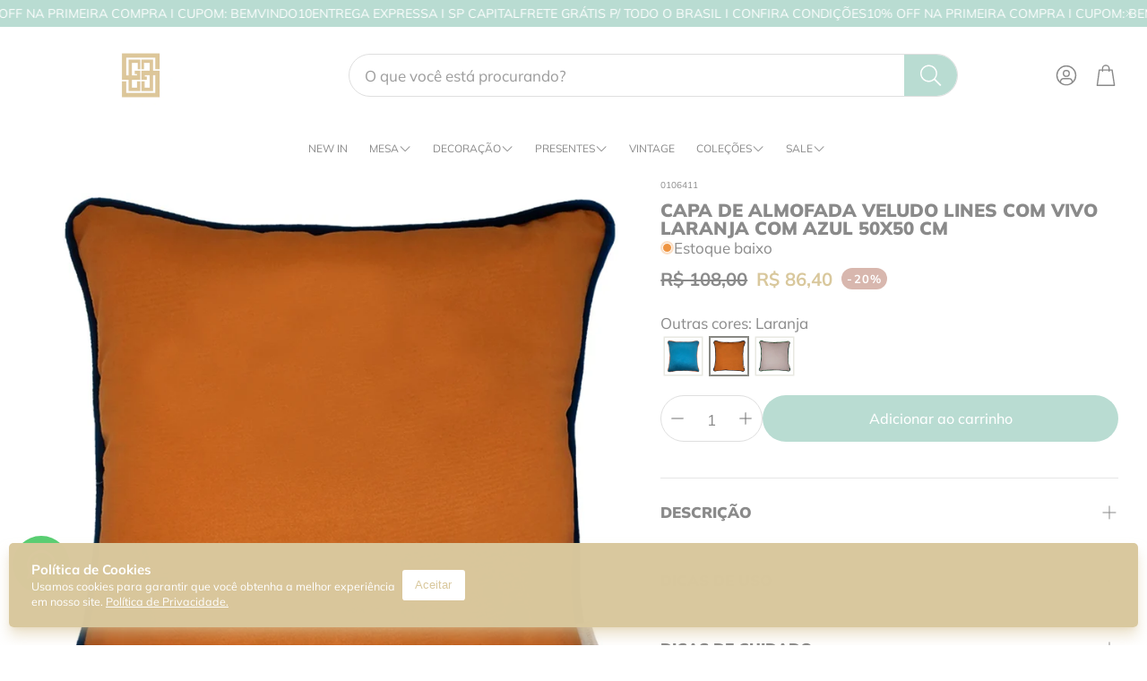

--- FILE ---
content_type: text/html; charset=utf-8
request_url: https://www.lolahome.com.br/products/almofada-de-veludo-lines-com-vivo-laranja-com-azul-50x50-cm-1
body_size: 52087
content:
<!doctype html>
<html
  class="no-js"
  lang="pt-BR"
  dir="ltr"
>
  <head>
<script src="https://sapi.negate.io/script/f9+HhyDkkmX8LZhM90fc1A==?shop=lola-home-cama-mesa-banho.myshopify.com"></script>
    <meta charset="utf-8">
    <meta http-equiv="X-UA-Compatible" content="IE=edge">
    <meta name="viewport" content="width=device-width, initial-scale=1.0">
    <meta name="theme-color" content="">
    <link rel="canonical" href="https://www.lolahome.com.br/products/almofada-de-veludo-lines-com-vivo-laranja-com-azul-50x50-cm-1">
    <link rel="preconnect" href="https://cdn.shopify.com" crossorigin><link rel="icon" type="image/png" sizes="32x32" href="//www.lolahome.com.br/cdn/shop/files/logo_03_1_1.png?crop=center&height=32&v=1723564983&width=32">
      <link rel="icon" type="image/png" sizes="192x192" href="//www.lolahome.com.br/cdn/shop/files/logo_03_1_1.png?crop=center&height=192&v=1723564983&width=192">
      <link rel="icon" type="image/png" sizes="512x512" href="//www.lolahome.com.br/cdn/shop/files/logo_03_1_1.png?crop=center&height=512&v=1723564983&width=512"><link rel="preconnect" href="https://fonts.shopifycdn.com" crossorigin><title>Almofada de Veludo 50x50cm Laranja e Azul | Lolahome</title>

    
      <meta name="description" content="A almofada de veludo 50x50cm na cor laranja com azul é apaixonante! Esse contraste faz dela uma peça cheia de vida e personalidade. Garanta já a sua!">
    

    

<meta property="og:site_name" content="Lolahome">
<meta property="og:url" content="https://www.lolahome.com.br/products/almofada-de-veludo-lines-com-vivo-laranja-com-azul-50x50-cm-1">
<meta property="og:title" content="Almofada de Veludo 50x50cm Laranja e Azul | Lolahome">
<meta property="og:type" content="product">
<meta property="og:description" content="A almofada de veludo 50x50cm na cor laranja com azul é apaixonante! Esse contraste faz dela uma peça cheia de vida e personalidade. Garanta já a sua!"><meta property="og:image" content="http://www.lolahome.com.br/cdn/shop/products/Veludolaranja_e308c1ef-c6aa-4e88-b368-78bccb02c0db.jpg?v=1649861693">
  <meta property="og:image:secure_url" content="https://www.lolahome.com.br/cdn/shop/products/Veludolaranja_e308c1ef-c6aa-4e88-b368-78bccb02c0db.jpg?v=1649861693">
  <meta property="og:image:width" content="1148">
  <meta property="og:image:height" content="1148"><meta property="og:price:amount" content="86,40">
  <meta property="og:price:currency" content="BRL"><meta name="twitter:card" content="summary_large_image">
<meta name="twitter:title" content="Almofada de Veludo 50x50cm Laranja e Azul | Lolahome">
<meta name="twitter:description" content="A almofada de veludo 50x50cm na cor laranja com azul é apaixonante! Esse contraste faz dela uma peça cheia de vida e personalidade. Garanta já a sua!">


    <link href="//www.lolahome.com.br/cdn/shop/t/209/assets/swiper.css?v=103114507759420177231767127442" rel="stylesheet" type="text/css" media="all" />

    <link href="//www.lolahome.com.br/cdn/shop/t/209/assets/settings.css?v=165643942025448022721767127442" rel="stylesheet" type="text/css" media="all" />
    <link href="//www.lolahome.com.br/cdn/shop/t/209/assets/critical.css?v=109153312091300647771767127442" rel="stylesheet" type="text/css" media="all" />

    <script src="//www.lolahome.com.br/cdn/shop/t/209/assets/variants.js?v=43305619898451359071767127442" defer="defer"></script>

    <link rel="preload" href="//www.lolahome.com.br/cdn/shop/t/209/assets/main.css?v=54782986466983933791767127442" as="style" onload="this.onload=null;this.rel='stylesheet'">
    <noscript><link rel="stylesheet" href="//www.lolahome.com.br/cdn/shop/t/209/assets/main.css?v=54782986466983933791767127442"></noscript>
    <link href="//www.lolahome.com.br/cdn/shop/t/209/assets/custom.css?v=111603181540343972631767127442" rel="stylesheet" type="text/css" media="all" />

    <script src="//www.lolahome.com.br/cdn/shop/t/209/assets/constants.js?v=153673072477245866711767127442" defer="defer"></script>
    <script src="//www.lolahome.com.br/cdn/shop/t/209/assets/pubsub.js?v=158357773527763999511767127442" defer="defer"></script>
    <script src="//www.lolahome.com.br/cdn/shop/t/209/assets/global.js?v=17280903995563450061767127442" defer="defer"></script>
    <script src="//www.lolahome.com.br/cdn/shop/t/209/assets/base.js?v=75303937523758771721767127442" defer="defer"></script>

    <script src="//www.lolahome.com.br/cdn/shop/t/209/assets/color-swatch.js?v=70441894731430056471767127442" defer="defer"></script>
    <script src="//www.lolahome.com.br/cdn/shop/t/209/assets/localization-form.js?v=68653642382058027111767127442" defer="defer"></script>
    <script src="//www.lolahome.com.br/cdn/shop/t/209/assets/animations.js?v=102153372917360354541767127442" defer="defer"></script>
    <script src="//www.lolahome.com.br/cdn/shop/t/209/assets/drawer-select.js?v=29189407719080657991767127442" defer="defer"></script>
    <script src="//www.lolahome.com.br/cdn/shop/t/209/assets/model_element.js?v=158477732829452102971767127442" defer="defer"></script><script type="module" src="//www.lolahome.com.br/cdn/shop/t/209/assets/gallery.js?v=95892370995664318781767127442" defer="defer"></script><script>window.performance && window.performance.mark && window.performance.mark('shopify.content_for_header.start');</script><meta name="google-site-verification" content="l80BjA8xqVunCx9J2hSwvnNJ_2NE-uJvkB8h0Q8PHwQ">
<meta id="shopify-digital-wallet" name="shopify-digital-wallet" content="/35530211373/digital_wallets/dialog">
<link rel="alternate" type="application/json+oembed" href="https://www.lolahome.com.br/products/almofada-de-veludo-lines-com-vivo-laranja-com-azul-50x50-cm-1.oembed">
<script async="async" src="/checkouts/internal/preloads.js?locale=pt-BR"></script>
<script id="shopify-features" type="application/json">{"accessToken":"0e1462db6455f5dc82b39ce23f7d0244","betas":["rich-media-storefront-analytics"],"domain":"www.lolahome.com.br","predictiveSearch":true,"shopId":35530211373,"locale":"pt-br"}</script>
<script>var Shopify = Shopify || {};
Shopify.shop = "lola-home-cama-mesa-banho.myshopify.com";
Shopify.locale = "pt-BR";
Shopify.currency = {"active":"BRL","rate":"1.0"};
Shopify.country = "BR";
Shopify.theme = {"name":"Lolahome janeiro 2026","id":183279092008,"schema_name":"Wonder","schema_version":"2.1.2","theme_store_id":2684,"role":"main"};
Shopify.theme.handle = "null";
Shopify.theme.style = {"id":null,"handle":null};
Shopify.cdnHost = "www.lolahome.com.br/cdn";
Shopify.routes = Shopify.routes || {};
Shopify.routes.root = "/";</script>
<script type="module">!function(o){(o.Shopify=o.Shopify||{}).modules=!0}(window);</script>
<script>!function(o){function n(){var o=[];function n(){o.push(Array.prototype.slice.apply(arguments))}return n.q=o,n}var t=o.Shopify=o.Shopify||{};t.loadFeatures=n(),t.autoloadFeatures=n()}(window);</script>
<script id="shop-js-analytics" type="application/json">{"pageType":"product"}</script>
<script defer="defer" async type="module" src="//www.lolahome.com.br/cdn/shopifycloud/shop-js/modules/v2/client.init-shop-cart-sync_CU2ftdlJ.pt-BR.esm.js"></script>
<script defer="defer" async type="module" src="//www.lolahome.com.br/cdn/shopifycloud/shop-js/modules/v2/chunk.common_Bd5PC-Gb.esm.js"></script>
<script defer="defer" async type="module" src="//www.lolahome.com.br/cdn/shopifycloud/shop-js/modules/v2/chunk.modal_CNYWjkPA.esm.js"></script>
<script type="module">
  await import("//www.lolahome.com.br/cdn/shopifycloud/shop-js/modules/v2/client.init-shop-cart-sync_CU2ftdlJ.pt-BR.esm.js");
await import("//www.lolahome.com.br/cdn/shopifycloud/shop-js/modules/v2/chunk.common_Bd5PC-Gb.esm.js");
await import("//www.lolahome.com.br/cdn/shopifycloud/shop-js/modules/v2/chunk.modal_CNYWjkPA.esm.js");

  window.Shopify.SignInWithShop?.initShopCartSync?.({"fedCMEnabled":true,"windoidEnabled":true});

</script>
<script>(function() {
  var isLoaded = false;
  function asyncLoad() {
    if (isLoaded) return;
    isLoaded = true;
    var urls = ["https:\/\/storage.nfcube.com\/instafeed-515147c09d299862874e08d9544d32d2.js?shop=lola-home-cama-mesa-banho.myshopify.com","https:\/\/d2vfa2a1j2oldr.cloudfront.net\/shopifymodule\/edrone_shopify.js?app_id=66fd6404da785\u0026shop=lola-home-cama-mesa-banho.myshopify.com","\/\/cdn.shopify.com\/proxy\/fc53283213bc40477e26b7a62ab5f81dbd3126d2c2a94293b8c2d8c427b94c48\/d2vfa2a1j2oldr.cloudfront.net\/shopifymodule\/edrone_shopify.js?app_id=66fd6404da785\u0026shop=lola-home-cama-mesa-banho.myshopify.com\u0026sp-cache-control=cHVibGljLCBtYXgtYWdlPTkwMA"];
    for (var i = 0; i < urls.length; i++) {
      var s = document.createElement('script');
      s.type = 'text/javascript';
      s.async = true;
      s.src = urls[i];
      var x = document.getElementsByTagName('script')[0];
      x.parentNode.insertBefore(s, x);
    }
  };
  if(window.attachEvent) {
    window.attachEvent('onload', asyncLoad);
  } else {
    window.addEventListener('load', asyncLoad, false);
  }
})();</script>
<script id="__st">var __st={"a":35530211373,"offset":-10800,"reqid":"dda0a756-e37f-4200-8082-cfe1396d63cb-1769034564","pageurl":"www.lolahome.com.br\/products\/almofada-de-veludo-lines-com-vivo-laranja-com-azul-50x50-cm-1","u":"76b598fcaa4f","p":"product","rtyp":"product","rid":6996729888813};</script>
<script>window.ShopifyPaypalV4VisibilityTracking = true;</script>
<script id="captcha-bootstrap">!function(){'use strict';const t='contact',e='account',n='new_comment',o=[[t,t],['blogs',n],['comments',n],[t,'customer']],c=[[e,'customer_login'],[e,'guest_login'],[e,'recover_customer_password'],[e,'create_customer']],r=t=>t.map((([t,e])=>`form[action*='/${t}']:not([data-nocaptcha='true']) input[name='form_type'][value='${e}']`)).join(','),a=t=>()=>t?[...document.querySelectorAll(t)].map((t=>t.form)):[];function s(){const t=[...o],e=r(t);return a(e)}const i='password',u='form_key',d=['recaptcha-v3-token','g-recaptcha-response','h-captcha-response',i],f=()=>{try{return window.sessionStorage}catch{return}},m='__shopify_v',_=t=>t.elements[u];function p(t,e,n=!1){try{const o=window.sessionStorage,c=JSON.parse(o.getItem(e)),{data:r}=function(t){const{data:e,action:n}=t;return t[m]||n?{data:e,action:n}:{data:t,action:n}}(c);for(const[e,n]of Object.entries(r))t.elements[e]&&(t.elements[e].value=n);n&&o.removeItem(e)}catch(o){console.error('form repopulation failed',{error:o})}}const l='form_type',E='cptcha';function T(t){t.dataset[E]=!0}const w=window,h=w.document,L='Shopify',v='ce_forms',y='captcha';let A=!1;((t,e)=>{const n=(g='f06e6c50-85a8-45c8-87d0-21a2b65856fe',I='https://cdn.shopify.com/shopifycloud/storefront-forms-hcaptcha/ce_storefront_forms_captcha_hcaptcha.v1.5.2.iife.js',D={infoText:'Protegido por hCaptcha',privacyText:'Privacidade',termsText:'Termos'},(t,e,n)=>{const o=w[L][v],c=o.bindForm;if(c)return c(t,g,e,D).then(n);var r;o.q.push([[t,g,e,D],n]),r=I,A||(h.body.append(Object.assign(h.createElement('script'),{id:'captcha-provider',async:!0,src:r})),A=!0)});var g,I,D;w[L]=w[L]||{},w[L][v]=w[L][v]||{},w[L][v].q=[],w[L][y]=w[L][y]||{},w[L][y].protect=function(t,e){n(t,void 0,e),T(t)},Object.freeze(w[L][y]),function(t,e,n,w,h,L){const[v,y,A,g]=function(t,e,n){const i=e?o:[],u=t?c:[],d=[...i,...u],f=r(d),m=r(i),_=r(d.filter((([t,e])=>n.includes(e))));return[a(f),a(m),a(_),s()]}(w,h,L),I=t=>{const e=t.target;return e instanceof HTMLFormElement?e:e&&e.form},D=t=>v().includes(t);t.addEventListener('submit',(t=>{const e=I(t);if(!e)return;const n=D(e)&&!e.dataset.hcaptchaBound&&!e.dataset.recaptchaBound,o=_(e),c=g().includes(e)&&(!o||!o.value);(n||c)&&t.preventDefault(),c&&!n&&(function(t){try{if(!f())return;!function(t){const e=f();if(!e)return;const n=_(t);if(!n)return;const o=n.value;o&&e.removeItem(o)}(t);const e=Array.from(Array(32),(()=>Math.random().toString(36)[2])).join('');!function(t,e){_(t)||t.append(Object.assign(document.createElement('input'),{type:'hidden',name:u})),t.elements[u].value=e}(t,e),function(t,e){const n=f();if(!n)return;const o=[...t.querySelectorAll(`input[type='${i}']`)].map((({name:t})=>t)),c=[...d,...o],r={};for(const[a,s]of new FormData(t).entries())c.includes(a)||(r[a]=s);n.setItem(e,JSON.stringify({[m]:1,action:t.action,data:r}))}(t,e)}catch(e){console.error('failed to persist form',e)}}(e),e.submit())}));const S=(t,e)=>{t&&!t.dataset[E]&&(n(t,e.some((e=>e===t))),T(t))};for(const o of['focusin','change'])t.addEventListener(o,(t=>{const e=I(t);D(e)&&S(e,y())}));const B=e.get('form_key'),M=e.get(l),P=B&&M;t.addEventListener('DOMContentLoaded',(()=>{const t=y();if(P)for(const e of t)e.elements[l].value===M&&p(e,B);[...new Set([...A(),...v().filter((t=>'true'===t.dataset.shopifyCaptcha))])].forEach((e=>S(e,t)))}))}(h,new URLSearchParams(w.location.search),n,t,e,['guest_login'])})(!0,!0)}();</script>
<script integrity="sha256-4kQ18oKyAcykRKYeNunJcIwy7WH5gtpwJnB7kiuLZ1E=" data-source-attribution="shopify.loadfeatures" defer="defer" src="//www.lolahome.com.br/cdn/shopifycloud/storefront/assets/storefront/load_feature-a0a9edcb.js" crossorigin="anonymous"></script>
<script data-source-attribution="shopify.dynamic_checkout.dynamic.init">var Shopify=Shopify||{};Shopify.PaymentButton=Shopify.PaymentButton||{isStorefrontPortableWallets:!0,init:function(){window.Shopify.PaymentButton.init=function(){};var t=document.createElement("script");t.src="https://www.lolahome.com.br/cdn/shopifycloud/portable-wallets/latest/portable-wallets.pt-br.js",t.type="module",document.head.appendChild(t)}};
</script>
<script data-source-attribution="shopify.dynamic_checkout.buyer_consent">
  function portableWalletsHideBuyerConsent(e){var t=document.getElementById("shopify-buyer-consent"),n=document.getElementById("shopify-subscription-policy-button");t&&n&&(t.classList.add("hidden"),t.setAttribute("aria-hidden","true"),n.removeEventListener("click",e))}function portableWalletsShowBuyerConsent(e){var t=document.getElementById("shopify-buyer-consent"),n=document.getElementById("shopify-subscription-policy-button");t&&n&&(t.classList.remove("hidden"),t.removeAttribute("aria-hidden"),n.addEventListener("click",e))}window.Shopify?.PaymentButton&&(window.Shopify.PaymentButton.hideBuyerConsent=portableWalletsHideBuyerConsent,window.Shopify.PaymentButton.showBuyerConsent=portableWalletsShowBuyerConsent);
</script>
<script data-source-attribution="shopify.dynamic_checkout.cart.bootstrap">document.addEventListener("DOMContentLoaded",(function(){function t(){return document.querySelector("shopify-accelerated-checkout-cart, shopify-accelerated-checkout")}if(t())Shopify.PaymentButton.init();else{new MutationObserver((function(e,n){t()&&(Shopify.PaymentButton.init(),n.disconnect())})).observe(document.body,{childList:!0,subtree:!0})}}));
</script>

<script>window.performance && window.performance.mark && window.performance.mark('shopify.content_for_header.end');</script>


    <style data-shopify>  
      /* custom fontfaces/imports */
      

      /* default fonts */
      @font-face {
  font-family: Muli;
  font-weight: 400;
  font-style: normal;
  font-display: swap;
  src: url("//www.lolahome.com.br/cdn/fonts/muli/muli_n4.e949947cfff05efcc994b2e2db40359a04fa9a92.woff2") format("woff2"),
       url("//www.lolahome.com.br/cdn/fonts/muli/muli_n4.35355e4a0c27c9bc94d9af3f9bcb586d8229277a.woff") format("woff");
}

      @font-face {
  font-family: Muli;
  font-weight: 700;
  font-style: normal;
  font-display: swap;
  src: url("//www.lolahome.com.br/cdn/fonts/muli/muli_n7.c8c44d0404947d89610714223e630c4cbe005587.woff2") format("woff2"),
       url("//www.lolahome.com.br/cdn/fonts/muli/muli_n7.4cbcffea6175d46b4d67e9408244a5b38c2ac568.woff") format("woff");
}

      @font-face {
  font-family: Muli;
  font-weight: 400;
  font-style: italic;
  font-display: swap;
  src: url("//www.lolahome.com.br/cdn/fonts/muli/muli_i4.c0a1ea800bab5884ab82e4eb25a6bd25121bd08c.woff2") format("woff2"),
       url("//www.lolahome.com.br/cdn/fonts/muli/muli_i4.a6c39b1b31d876de7f99b3646461aa87120de6ed.woff") format("woff");
}

      @font-face {
  font-family: Muli;
  font-weight: 700;
  font-style: italic;
  font-display: swap;
  src: url("//www.lolahome.com.br/cdn/fonts/muli/muli_i7.34eedbf231efa20bd065d55f6f71485730632c7b.woff2") format("woff2"),
       url("//www.lolahome.com.br/cdn/fonts/muli/muli_i7.2b4df846821493e68344d0b0212997d071bf38b7.woff") format("woff");
}

      @font-face {
  font-family: Muli;
  font-weight: 900;
  font-style: normal;
  font-display: swap;
  src: url("//www.lolahome.com.br/cdn/fonts/muli/muli_n9.7d66dc53f2718d25858080de2e0ed540c07d1bad.woff2") format("woff2"),
       url("//www.lolahome.com.br/cdn/fonts/muli/muli_n9.73693cff699117abf881b7381fb75f2bb2c48ced.woff") format("woff");
}

      @font-face {
  font-family: Muli;
  font-weight: 400;
  font-style: normal;
  font-display: swap;
  src: url("//www.lolahome.com.br/cdn/fonts/muli/muli_n4.e949947cfff05efcc994b2e2db40359a04fa9a92.woff2") format("woff2"),
       url("//www.lolahome.com.br/cdn/fonts/muli/muli_n4.35355e4a0c27c9bc94d9af3f9bcb586d8229277a.woff") format("woff");
}

      @font-face {
  font-family: Muli;
  font-weight: 500;
  font-style: normal;
  font-display: swap;
  src: url("//www.lolahome.com.br/cdn/fonts/muli/muli_n5.42406f20a7ccca1e01311dc690905ffca2c49e4b.woff2") format("woff2"),
       url("//www.lolahome.com.br/cdn/fonts/muli/muli_n5.edc61b4ccf7201dbc1e6093959c796eeb8e38e67.woff") format("woff");
}

      @font-face {
  font-family: Muli;
  font-weight: 700;
  font-style: normal;
  font-display: swap;
  src: url("//www.lolahome.com.br/cdn/fonts/muli/muli_n7.c8c44d0404947d89610714223e630c4cbe005587.woff2") format("woff2"),
       url("//www.lolahome.com.br/cdn/fonts/muli/muli_n7.4cbcffea6175d46b4d67e9408244a5b38c2ac568.woff") format("woff");
}

      

      @font-face {
        font-family: 'icomoon';
        src:  url('//www.lolahome.com.br/cdn/shop/t/209/assets/icomoon.eot?v=177295919035341837931767127442?6k4fkf');
        src:  url('//www.lolahome.com.br/cdn/shop/t/209/assets/icomoon.eot?v=177295919035341837931767127442?6k4fkf#iefix') format('embedded-opentype'),
          url('//www.lolahome.com.br/cdn/shop/t/209/assets/icomoon.ttf?v=57842893614872056761767127442?6k4fkf') format('truetype'),
          url('//www.lolahome.com.br/cdn/shop/t/209/assets/icomoon.woff?v=28260046996164968551767127442?6k4fkf') format('woff'),
          url('//www.lolahome.com.br/cdn/shop/t/209/assets/icomoon.svg?v=104217218584571201731767127442?6k4fkf#icomoon') format('svg');
        font-weight: normal;
        font-style: normal;
        font-display: block;
      }

      /* override fonts */
      body{}

    </style>
    <style>
      [data-custom-badge=""]{
        background-color: #d9c89d;
        color: #ffffff;
        }
      [data-custom-badge=""]{
        background-color: #d9c89d;
        color: #FFFFFF;
        }
      [data-custom-badge=""]{
        background-color: #FFFFFF;
        color: #b9dcd2;
        }
      [data-custom-badge="SOB ENCOMENDA"]{
        background-color: #d9c89d;
        color: #FFFFFF;
        }
    </style><link rel="preload" as="font" href="//www.lolahome.com.br/cdn/fonts/muli/muli_n4.e949947cfff05efcc994b2e2db40359a04fa9a92.woff2" type="font/woff2" crossorigin><link rel="preload" as="font" href="//www.lolahome.com.br/cdn/fonts/muli/muli_n9.7d66dc53f2718d25858080de2e0ed540c07d1bad.woff2" type="font/woff2" crossorigin><link rel="preload" as="font" href="//www.lolahome.com.br/cdn/fonts/muli/muli_n4.e949947cfff05efcc994b2e2db40359a04fa9a92.woff2" type="font/woff2" crossorigin><link rel="preload" as="font" href="//www.lolahome.com.br/cdn/fonts/muli/muli_n5.42406f20a7ccca1e01311dc690905ffca2c49e4b.woff2" type="font/woff2" crossorigin><link rel="preload" as="font" href="//www.lolahome.com.br/cdn/fonts/muli/muli_n7.c8c44d0404947d89610714223e630c4cbe005587.woff2" type="font/woff2" crossorigin>

    <script>
      document.documentElement.className = document.documentElement.className.replace('no-js', 'js');
    </script>
  
	<script>
  (function() {
    document.addEventListener('DOMContentLoaded', function() {
        
        function isBot(userAgent) {
            const bots = ['googlebot', 'bingbot', 'slurp', 'duckduckbot', 'baiduspider', 'yandexbot', 'sogou', 'exabot', 'facebookexternalhit', 'twitterbot',
                        'bytespider', 'ev-crawler', 'storebot', 'sitecheckerbotcrawler', 'ahrefsbot', 'webpagetest.org bot', 'facebookbot', 
                        'claudebot',  'seekportbot'];
            return bots.some(bot => userAgent.toLowerCase().includes(bot));
        }

        var utmTerm = new URLSearchParams(window.location.search).get('utm_term');
        var userAgent = navigator.userAgent;    

        function removeUndefinedUTMParameters() {
            const utms = ['utm_source', 'utm_medium', 'utm_campaign', 'utm_content'];
            const currentUrlParams = new URLSearchParams(window.location.search);
            
            utms.forEach(utm => {
                // Verifica se o parâmetro está como 'undefined' ou não existe
                if (currentUrlParams.get(utm) === 'undefined') {
                    // Remove da URL
                    currentUrlParams.delete(utm);
                    // Remove do local storage
                    localStorage.removeItem(utm);
                }
            });

            // Atualiza a URL sem os parâmetros removidos
            const newUrl = new URL(window.location);
            newUrl.search = currentUrlParams.toString();
            window.history.replaceState({}, '', newUrl.toString());
        }

        removeUndefinedUTMParameters();


        // Se é um bot, não procede com a lógica de ID
        if (isBot(userAgent)) {            
            return; // Pode adicionar qualquer lógica adicional para bots aqui, se necessário
        }
        // GoogleBot

        let shopifyDomain;
        let shopifyId;
        if (window.Shopify && window.Shopify.shop) {
          shopifyDomain = window.Shopify.shop;
          shopifyId = shopifyDomain.split('.myshopify.com')[0];        
        }      
        // Para URL e domínio, você pode usar métodos JavaScript puros que funcionam em qualquer ambiente
        var currentDomain = window.location.hostname;

        // Função para pegar o valor numérico inteiro se existir, senão pegar o primeiro valor
         function getUTMParameter(param, params) {
            const values = params.getAll(param).map(v => v.toLowerCase());            
            if (param === 'utm_campaign' || param === 'utm_content' ) {
                for (let value of values) {
                    if (/^\d+$/.test(value)) {
                        return value;
                    }
                }
            }

            if (param === 'utm_source' || param === 'sol_source') {
                const group = [ 'fb', 'ig', 'an', 'msg', 'facebook', 'facebookads','google', 'gg', 'institucional', 'discovery', 'pesquisa', 'youtube', 'kwai', 'tiktok'];
                for (let preferred of group) {
                    if (values.includes(preferred)) {
                        return preferred;
                    }
                }
            }
            return values[0] || '';
        }

      
       // Função para ler um cookie pelo nome
        function getCookie(name) {
            let cookieValue = null;
            if (document.cookie && document.cookie !== '') {
                const cookies = document.cookie.split(';');
                for (let i = 0; i < cookies.length; i++) {
                    const cookie = cookies[i].trim();
                    // Verifica se o cookie começa com o nome especificado
                    if (cookie.substring(0, name.length + 1) === (name + '=')) {
                        cookieValue = decodeURIComponent(cookie.substring(name.length + 1));
                        break;
                    }
                }
            }
            return cookieValue;
        }

        function getRootDomain() {
            var hostname = window.location.hostname;
            var parts = hostname.split('.');
            
            // Debug: log para verificar o processamento
            // console.log('Hostname:', hostname, 'Parts:', parts);
            
            // Se tem apenas 2 partes (ex: site.com), retorna com ponto
            if (parts.length === 2) {
                return '.' + hostname;
            }
            
            // Se tem 3 partes exatamente
            if (parts.length === 3) {
                var secondLastPart = parts[parts.length - 2];
                var compositeTLDs = ['com', 'net', 'org', 'gov', 'edu', 'mil', 'co', 'ac', 'ad'];
                
                // Se é TLD composto, usa todas as 3 partes (.site.com.br)
                if (compositeTLDs.indexOf(secondLastPart) !== -1) {
                    return '.' + parts.join('.');
                }
                // Se não é TLD composto, usa apenas as últimas 2 (.site.shop)
                else {
                    return '.' + parts.slice(-2).join('.');
                }
            }
            
            // Se tem 4 ou mais partes (ex: www.site.com.br, pagamento.site.com.br)
            if (parts.length >= 4) {
                var secondLastPart = parts[parts.length - 2];
                var compositeTLDs = ['com', 'net', 'org', 'gov', 'edu', 'mil', 'co', 'ac', 'ad'];
                
                // Se é TLD composto, usa as últimas 3 partes (.site.com.br)
                if (compositeTLDs.indexOf(secondLastPart) !== -1) {
                    return '.' + parts.slice(-3).join('.');
                }
                // Se não é TLD composto, usa as últimas 2 partes (.site.shop)
                else {
                    return '.' + parts.slice(-2).join('.');
                }
            }
            
            // Fallback para hostname único
            return hostname;
        }

        // Função para definir um cookie
        function setCookie(name, value, days) {
            var expires = "";
            if (days) {
                var date = new Date();
                date.setTime(date.getTime() + (days*24*60*60*1000));
                expires = "; expires=" + date.toUTCString();
            }
            var domain = getRootDomain();

            if (name === 'uniqueId') {
                document.cookie = name + "=" + (encodeURIComponent(value) || "") + expires + "; path=/; domain=" + domain + "; SameSite=None; Secure";
            } else {
                document.cookie = name + "=" + (value || "")  + expires + "; path=/; SameSite=None; Secure" ;
            }
        }

      
        const search_params = new URLSearchParams(window.location.search);
        
        var localStorageKey = 'uniqueId';
        var cookieKey = 'uniqueId';
        var uniqueId;
        var debug;
        const localeStr = navigator.language.replace('-', '_');
        var queryParams =  window.location.search;
    
        // Coleta valores dos cookies
        const fbp = search_params.get('fbp') || getCookie('_fbp') || "";
        const fbc = search_params.get('fbc') || getCookie('_fbc') || "";
        const fbclid = search_params.get('fbclid') || getCookie('_fbclid') || "";
        const gaId = getCookie('_ga') || "";
        var old_id;
    
        // Definição do comprimento esperado do uniqueId
        const expectedUniqueIdLength = 9;
      
        const pattern = /^[a-z0-9]{9}_([0-9]+)$/;
      
        // Checa se utm_term está na URL
        if (localStorage.getItem(localStorageKey)) {
            // Se não está na URL, mas está no localStorage
            uniqueId = localStorage.getItem(localStorageKey);
            debug = 'sem url/ com local storage';
        } else if(getCookie(cookieKey)){
            // Se não está na URL, mas está no localStorage
            uniqueId = getCookie(cookieKey);
            localStorage.setItem(localStorageKey, uniqueId);
            debug = 'sem url/ sem local storage/ mas no cookie';          
        }else if (utmTerm && (pattern.test(utmTerm))  && (document.referrer.includes(window.location.hostname))) {
            uniqueId = utmTerm;                 
            localStorage.setItem(localStorageKey, uniqueId);
            debug = 'com url/ sem local storage'            
        } else {
            // Se não está em nenhum dos dois, cria um novo
            uniqueId = Math.random().toString(36).substr(2, 9) + "_" + new Date().getTime();
            localStorage.setItem(localStorageKey, uniqueId);
            debug = 'sem url/ sem local storage';
        }

        if (uniqueId != utmTerm){
            old_id = utmTerm;
        }
        
        setCookie(cookieKey, uniqueId, 365); // Expira em 365 dias
    
        const utms = ['utm_source', 'utm_medium', 'utm_campaign', 'utm_content', 'sol_source', 'sol_medium', 'sol_campaign', 'sol_content'];
        let shouldUpdateUrl = false;
        const currentUrlParams = new URLSearchParams(window.location.search);
        const storedUtms = {};
    
        // Verifica se alguma UTM é diferente de vazio
        let hasAnyUtm = false;
        utms.forEach(utm => {
            const valueFromUrl = getUTMParameter(utm, currentUrlParams);
            if (valueFromUrl) {
                hasAnyUtm = true;
            }
        });

        let hasExternalRefferrer = false;
        // Função para extrair o domínio base (menor subdomínio)
        function getBaseDomain(hostname) {
            const parts = hostname.split('.');
            
            // Lista de TLDs compostos conhecidos
            const compositeTLDs = [
                'com.br', 'net.br', 'org.br', 'gov.br', 'edu.br',
                'co.uk', 'co.jp', 'co.kr', 'co.za', 'co.in',
                'com.au', 'com.mx', 'com.ar', 'com.co'
            ];
            
            if (parts.length <= 2) {
                return hostname; // Ex: example.com
            }
            
            // Verifica se as últimas 2 partes formam um TLD composto
            const lastTwoParts = parts.slice(-2).join('.');
            if (compositeTLDs.includes(lastTwoParts)) {
                // Para TLDs compostos, pega as últimas 3 partes
                return parts.slice(-3).join('.');
            }
            
            // Para TLDs simples, pega as últimas 2 partes
            return parts.slice(-2).join('.');
        }
        
        // Verifica se o referrer é externo
        if (document.referrer) {
            try {
                const referrerUrl = new URL(document.referrer);
                const currentDomain = getBaseDomain(window.location.hostname);
                
                // Lista de domínios permitidos
                const allowedDomains = [
                    'mercadopago.com',
                    'myshopify.com'
                ];
                
                // Verifica se o referrer contém o domínio atual ou é um gateway permitido
                const isSameDomain = referrerUrl.hostname.includes(currentDomain);
                const isAllowedGateway = allowedDomains.some(domain => 
                    referrerUrl.hostname.includes(domain)
                );
                
                // Se não contém o domínio atual nem é um gateway permitido, é externo
                hasExternalRefferrer = !isSameDomain && !isAllowedGateway;
                
            } catch (error) {
                // Se houver erro ao processar o referrer, considera como interno
                hasExternalRefferrer = false;
            }
        }
        

        // Se alguma UTM for diferente de vazio, zera todas as UTMs
        if (hasAnyUtm || hasExternalRefferrer) {
            setCookie('utmsTrack', `utm_term=${uniqueId}`, 30);
            utms.forEach(utm => {
                localStorage.removeItem(utm);
            });
        }

        // Tenta recuperar UTM tags do localStorage e da URL
        utms.forEach(utm => {
            const valueFromUrl = getUTMParameter(utm, currentUrlParams);
            const valueFromStorage = localStorage.getItem(utm);
    
            if (valueFromUrl) {
                // Se UTM tag está na URL, armazena no localStorage
                localStorage.setItem(utm, valueFromUrl);
                storedUtms[utm] = valueFromUrl;
            } else if (valueFromStorage) {
                // Se UTM tag não está na URL, mas está no localStorage, marca para adicionar na URL
                storedUtms[utm] = valueFromStorage;
                shouldUpdateUrl = false;
            }
        });
    
        // Atualiza a URL com UTM tags do localStorage se necessário
        if (shouldUpdateUrl) {
            const newUrl = new URL(window.location);
            Object.keys(storedUtms).forEach(utm => {
                newUrl.searchParams.set(utm, storedUtms[utm]);
            });
            console.log('Atualizando URL:', newUrl.toString());
            window.history.replaceState({}, '', newUrl.toString());
        }
    
        // Adiciona evento click para todos os links da página
        document.querySelectorAll('a').forEach(link => {
            link.addEventListener('click', function(event) {
                // Verifica se o link é para o WhatsApp. Se for, não modifica o link.
                if (this.href.includes('whatsapp.com')) return;
    
                // Modifica o link para incluir as UTM tags, exceto para links do WhatsApp
                // const linkUrl = new URL(this.href);
                // utms.forEach(utm => {
                //     if (utm in storedUtms) {
                //         linkUrl.searchParams.set(utm, storedUtms[utm]);
                //     }                    
                // });
                // this.href = linkUrl.toString();
            });
        });

        function getCartToken() {
            let cartValue = getCookie('cart');
            if (cartValue) {
                let parts = decodeURIComponent(cartValue).split('?');
                return parts[0]; // Retorna a parte antes do '?' ou a string inteira se não houver '?'
            } else {
                return null; // Ou qualquer valor padrão adequado
            }
        }


        const url_params = new URLSearchParams(window.location.search);

        // Função para pegar parâmetro primeiro da URL, depois do localStorage
        function getParameterValue(param) {
            const urlValue = getUTMParameter(param, url_params);
            if (urlValue) {
                return urlValue;
            }
            return localStorage.getItem(param) || '';
        }
    
        // Prepara dados adicionais
        var eventData = {
            id: uniqueId,
            referrer: document.referrer,
            path: window.location.pathname,
            utm_source: getParameterValue('utm_source'),
            utm_medium: getParameterValue('utm_medium'),
            utm_campaign: getParameterValue('utm_campaign'),
            utm_term: uniqueId,
            utm_content: getParameterValue('utm_content'),
            sol_source: getParameterValue('sol_source'),
            sol_medium: getParameterValue('sol_medium'),
            sol_campaign: getParameterValue('sol_campaign'),
            sol_content: getParameterValue('sol_content'),
            fbp: fbp,
            fbc: fbc,
            ga_id: gaId,
            fbclid: fbclid,
            locale: localeStr.charAt(0).toUpperCase() + localeStr.slice(1),
            timezone: /.*\s(.+)/.exec((new Date()).toLocaleDateString(navigator.language, { timeZoneName:'short' }))[1],
            osVersion: navigator.appVersion.split(" ")[0],
            screenWidth: screen.width,
            screenHeight: screen.height,
            density: window.devicePixelRatio,
            cpuCores: navigator.hardwareConcurrency,
            queryParams: queryParams,
            debug: debug,
            old_id: old_id,
            utmsTrack: getCookie('utmsTrack'),
            shopify_id: shopifyId,
            current_domain: currentDomain,
            cart_token: getCartToken(),
        };
    
        // Envia uma requisição POST para o endpoint /events
        fetch('https://pixel-events-se6wof3usq-ue.a.run.app/event', {
            method: 'POST',
            headers: {
                'Content-Type': 'application/json',
            },
            body: JSON.stringify(eventData),
        })
        .then(response => response.json())
        .then(data => console.log('Evento enviado com sucesso:', data))
        .catch((error) => {
            console.error('Erro ao enviar evento:', error);
        });

        function updateUTMParametersInCookie() {
          var existingParams = {};
          var existingCookie = getCookie('utmsTrack');
          if (existingCookie) {
              existingCookie.split('&').forEach(function(part) {
                  var item = part.split('=');
                  existingParams[item[0]] = item[1];
              });
          }
          var cookieParams = storedUtms;
          cookieParams['utm_term'] = uniqueId;
          var updatedParams = {...existingParams, ...cookieParams};
      
          var updatedString = Object.keys(updatedParams).map(key => `${key}=${updatedParams[key]}`).join('&');
          setCookie('utmsTrack', updatedString, 30); // Armazena por 30 dias
        }
        
        updateUTMParametersInCookie();

    });
  })();  

</script>

<!-- BEGIN app block: shopify://apps/unicorn-geo-blocker/blocks/geo_blocker/ea7b18b2-18d1-45fb-8857-35fb30442811 -->
        <script>window['_dcccec554c']=window.performance.getEntriesByName.bind(window.performance);window.gbfwbcrs=[1];</script>
        <script src="https://www.lolahome.com.br/tools/_?_t=product" fetchpriority="high" onerror="(function(el){try{var entry=window['_dcccec554c'](el.src)[0];console.log(entry);window.gbfwbcrs=[entry.responseStatus,entry.connectStart,entry.duration,entry.fetchStart,entry.responseEnd,entry.startTime,Date.now()];window['_56e72890b7']=entry?((entry.responseStatus!==0&&entry.responseStatus!==undefined)?+[403,404,499,500,502,503,504].includes(entry.responseStatus):+((entry.serverTiming&&entry.serverTiming.length)||((entry.duration>0&&entry.connectStart<35&&entry.fetchStart<35)||(entry.responseEnd<35&&entry.responseEnd>entry.startTime))||((entry.connectStart===0&&entry.duration===0)&&(entry.fetchStart===entry.responseEnd&&entry.responseEnd===entry.startTime)&&(entry.fetchStart>0&&entry.responseEnd<30)))):0;}catch(e){window['_56e72890b7']=0;window.gbfwbcrs=[602];}})(this)"></script>
<!-- END app block --><!-- BEGIN app block: shopify://apps/whatsapp-button/blocks/app-embed-block/96d80a63-e860-4262-a001-8b82ac4d00e6 --><script>
    (function() {
        function asyncLoad() {
            var url = 'https://whatsapp-button.eazeapps.io/api/buttonInstallation/scriptTag?shopId=16332&v=1764329889';
            var s = document.createElement('script');
            s.type = 'text/javascript';
            s.async = true;
            s.src = url;
            var x = document.getElementsByTagName('script')[0];
            x.parentNode.insertBefore(s, x);
        };
        if(window.attachEvent) {
            window.attachEvent('onload', asyncLoad);
        } else {
            window.addEventListener('load', asyncLoad, false);
        }
    })();
</script>

<!-- END app block --><!-- BEGIN app block: shopify://apps/klaviyo-email-marketing-sms/blocks/klaviyo-onsite-embed/2632fe16-c075-4321-a88b-50b567f42507 -->












  <script async src="https://static.klaviyo.com/onsite/js/TxZt7W/klaviyo.js?company_id=TxZt7W"></script>
  <script>!function(){if(!window.klaviyo){window._klOnsite=window._klOnsite||[];try{window.klaviyo=new Proxy({},{get:function(n,i){return"push"===i?function(){var n;(n=window._klOnsite).push.apply(n,arguments)}:function(){for(var n=arguments.length,o=new Array(n),w=0;w<n;w++)o[w]=arguments[w];var t="function"==typeof o[o.length-1]?o.pop():void 0,e=new Promise((function(n){window._klOnsite.push([i].concat(o,[function(i){t&&t(i),n(i)}]))}));return e}}})}catch(n){window.klaviyo=window.klaviyo||[],window.klaviyo.push=function(){var n;(n=window._klOnsite).push.apply(n,arguments)}}}}();</script>

  
    <script id="viewed_product">
      if (item == null) {
        var _learnq = _learnq || [];

        var MetafieldReviews = null
        var MetafieldYotpoRating = null
        var MetafieldYotpoCount = null
        var MetafieldLooxRating = null
        var MetafieldLooxCount = null
        var okendoProduct = null
        var okendoProductReviewCount = null
        var okendoProductReviewAverageValue = null
        try {
          // The following fields are used for Customer Hub recently viewed in order to add reviews.
          // This information is not part of __kla_viewed. Instead, it is part of __kla_viewed_reviewed_items
          MetafieldReviews = {"rating_count":0};
          MetafieldYotpoRating = null
          MetafieldYotpoCount = null
          MetafieldLooxRating = null
          MetafieldLooxCount = null

          okendoProduct = null
          // If the okendo metafield is not legacy, it will error, which then requires the new json formatted data
          if (okendoProduct && 'error' in okendoProduct) {
            okendoProduct = null
          }
          okendoProductReviewCount = okendoProduct ? okendoProduct.reviewCount : null
          okendoProductReviewAverageValue = okendoProduct ? okendoProduct.reviewAverageValue : null
        } catch (error) {
          console.error('Error in Klaviyo onsite reviews tracking:', error);
        }

        var item = {
          Name: "CAPA DE ALMOFADA VELUDO LINES COM VIVO LARANJA COM AZUL 50X50 CM",
          ProductID: 6996729888813,
          Categories: ["ALMOFADA VELUDO","ALMOFADAS","Almofadas e Mantas","AQUEÇA SUA CASA PARA O INVERNO","ATÉ 100,00","black friday","BLACK FRIDAY - 1 SEMANA","black friday almofadas","BLACK FRIDAY TUDO","CAMA","CAMA EM PROMOÇÃO","DECORAÇÃO CATEGORIA COMPLETA","DECORAÇÃO EM PROMOÇÃO","DECORAÇÃO SEMANA DO CLIENTE","DECORAÇÃO TÊXTIL EM PROMOÇÃO","ESTILO MODERNO","INVERNO","LARANJA + VERDE","LARANJA E AZUL","MUST HAVE DE INVERNO","Novidades 1","OBJETOS DE DECORAÇÃO","OUTONO","OUTONO E INVERNO","PREPARE SUA CASA PARA O INVERNO","PRESENTE PARA CASAMENTO","PRESENTES ATÉ R$ 150","PRIMAVERA","Sale 20%","Sale Almofadas e mantas","Sale Decoração","SALE Verão","SEMANA DO CLIENTE","TERRACOTA + CINZA","TEXTURAS ACOLHEDORAS","Tons terrosos","TUDO PARA SUA SALA","TUDO PARA VOCÊ","TÊXTIL CATETGORIA COMPLETA"],
          ImageURL: "https://www.lolahome.com.br/cdn/shop/products/Veludolaranja_e308c1ef-c6aa-4e88-b368-78bccb02c0db_grande.jpg?v=1649861693",
          URL: "https://www.lolahome.com.br/products/almofada-de-veludo-lines-com-vivo-laranja-com-azul-50x50-cm-1",
          Brand: "LOLAHOME",
          Price: "R$ 86,40",
          Value: "86,40",
          CompareAtPrice: "R$ 108,00"
        };
        _learnq.push(['track', 'Viewed Product', item]);
        _learnq.push(['trackViewedItem', {
          Title: item.Name,
          ItemId: item.ProductID,
          Categories: item.Categories,
          ImageUrl: item.ImageURL,
          Url: item.URL,
          Metadata: {
            Brand: item.Brand,
            Price: item.Price,
            Value: item.Value,
            CompareAtPrice: item.CompareAtPrice
          },
          metafields:{
            reviews: MetafieldReviews,
            yotpo:{
              rating: MetafieldYotpoRating,
              count: MetafieldYotpoCount,
            },
            loox:{
              rating: MetafieldLooxRating,
              count: MetafieldLooxCount,
            },
            okendo: {
              rating: okendoProductReviewAverageValue,
              count: okendoProductReviewCount,
            }
          }
        }]);
      }
    </script>
  




  <script>
    window.klaviyoReviewsProductDesignMode = false
  </script>







<!-- END app block --><!-- BEGIN app block: shopify://apps/platmart-swatches/blocks/collection-swatches/3d4801b8-13e2-488f-8d06-69ca04fc155d --><!-- BEGIN app snippet: widgets-config --><script>
  window.platmartSwatchesConfig = {
    enabled: true,
    country: 'BR',
    language: 'PT_BR',
    productWidgetVersion: '5',
    productWidgetEnabled: true,
    collectionWidgetVersion: '5',
    collectionWidgetEnabled: true,
    proxyPath: '/a/pl-swatches',
    storefrontToken: '0cd1f0c7fc55fe178f8dce321dc3afdd',
    cssVariables: '--pl-swatch-radius: 0%; --pl-swatch-pill-radius: 0; --pl-swatch-size: 37px; --pl-swatch-margin-top: 0px; --pl-swatch-margin-bottom: 10px; --pl-swatch-collection-margin-top: 0px; --pl-swatch-collection-margin-bottom: 0px;',
    handleOutOfStock: false,
    outOfStockStyle: 'cross_out',
    collectionSwatchSize: '40px',
    collectionSwatchesLimit: 4,
    collectionShowHiddenCount: false,
    collectionCardSelector: '',
    collectionPositionSelector: '',
    collectionTargetPosition: '',
    collectionExcludedSelectors: '.giftreggie-front',
    collectionSwatchesPills: false,
    collectionCurrentSwatchFirst: false,
    collectionDisplay: 'swatches',
    collectionCountOnlyText: '{{count}} color(s)',
    tooltipEnabled: false,
    tooltipPosition: 'top',
    variantSwatchesEnabled: false,
    variantSwatchesStatus: 'disabled',
    variantSwatchesProducts: []
  }
</script>
<!-- END app snippet -->
<!-- BEGIN app snippet: collection-widget-v5 --><style>
  [data-pl-swatches-collection] {
    display: block !important;
  }
  .pl-swatches-collection {
    margin-top: var(--pl-swatch-collection-margin-top);
    margin-bottom: var(--pl-swatch-collection-margin-bottom);
    display: flex;
    justify-content: right;
    position: relative;
    z-index: 2;
  }
  .pl-swatches-collection__container {
    display: flex;
    flex-wrap: wrap;
    column-gap: 4px;
    row-gap: 4px;
  }
  .pl-swatches-collection__link, .pl-swatches-collection__link:hover {
    text-decoration: none !important;
    display: inline-block;
  }
  .pl-swatches-collection__link--disabled {
    pointer-events: none;
    opacity: .5;
  }
  .pl-swatches-collection__link--hidden {
    display: none;
  }
  .pl-swatches-collection__swatch-wrapper {
    position: relative;
    display: block;
    margin: 4px 2px;
    border: 2px solid #fff;
    line-height: normal;
    border-radius: var(--pl-swatch-radius);
    box-shadow: 0 0 0 1.5px #e8e8e1;
  }
  .pl-swatches-collection__swatch-wrapper--pill {
    border-radius: var(--pl-swatch-pill-radius);
  }
  .pl-swatches-collection__swatch-wrapper--active {
    box-shadow: 0 0 0 2px #888883;
  }
  .pl-swatches-collection__swatch {
    display: flex;
    flex-direction: column-reverse;
    margin: 0;
    padding: 0;
    box-shadow: 0;
    border: 0;
    width: var(--pl-swatch-size);
    height: var(--pl-swatch-size);
    overflow: hidden;
    vertical-align: middle;
    border-radius: inherit;
  }
  .pl-swatches-collection__swatch--crossed-out {
    opacity: .5;
  }
  .pl-swatches-collection__swatch--crossed-out::after {
    content: "";
    position: absolute;
    left: 0;
    top: 0;
    right: 0;
    bottom: 0;
    background: linear-gradient(to left top, transparent 47%, #727070 47%, #727070 53%, transparent 53%);
    border-radius: inherit;
  }
  .pl-swatches-collection__swatch--dynamic {
    width: auto;
    padding-left: calc(var(--pl-swatch-size) / 4);
    padding-right: calc(var(--pl-swatch-size) / 4);
  }
  .pl-swatches-collection__color {
    display: inline-block !important;
    height: 100%;
    width: 100%;
  }
  .pl-swatches-collection__color img {
    object-fit: contain;
    vertical-align: initial;
    opacity: 1;
    width: var(--pl-swatch-size);
    height: var(--pl-swatch-size);
  }
  .pl-swatches-collection__color img[loading='lazy'], .boost-sd__filter-product-list .pl-swatches-collection__color img[loading='lazy'] {
    display: inline;
  }
  .pl-swatches-collection__pill {
    height: 100%;
    width: 100%;
    display: flex;
    justify-content: center;
    align-items: center;
    color: #4a4a4a;
  }
  .pl-swatches-collection__tooltip {
    position: absolute;bottom: 80%;
      margin-bottom: 10px;text-indent: 0;
    background: #000;
    line-height: 1;
    min-width: 50px;
    color: #fff;
    left: 50%;
    white-space: pre;
    text-align: center;
    text-transform: none;
    transform: translate(-50%, 0);
    transition: all 0.3s ease-out;
    max-width: 200px;
    text-overflow: ellipsis;
    font-size: 13px;
    padding: 7px 10px;
    border-radius: 5px;
    visibility: hidden;
    opacity: 0;
    z-index: 9999;
  }
  .pl-swatches-collection__tooltip:after {
    content: "";
    position: absolute;
    left: 50%;bottom: -9px;
      margin-bottom: 6px;
      border-width: 4px 4px 0 4px;
      border-color: #000 transparent transparent transparent;border-style: solid;
    margin-left: -4px;
    display: block;
  }
  .pl-swatches-collection__link:hover>.pl-swatches-collection__swatch-wrapper>.pl-swatches-collection__tooltip {bottom: 100%;opacity: 1;
    visibility: visible;
  }

  @media screen and (min-width: 768px) {
    .pl-swatches-collection {
      justify-content: right;
    }
  }
</style><style>
    <!-- Empty -->
  </style><script>
    // Empty
  </script><!-- END app snippet -->

<!-- END app block --><!-- BEGIN app block: shopify://apps/microsoft-clarity/blocks/clarity_js/31c3d126-8116-4b4a-8ba1-baeda7c4aeea -->
<script type="text/javascript">
  (function (c, l, a, r, i, t, y) {
    c[a] = c[a] || function () { (c[a].q = c[a].q || []).push(arguments); };
    t = l.createElement(r); t.async = 1; t.src = "https://www.clarity.ms/tag/" + i + "?ref=shopify";
    y = l.getElementsByTagName(r)[0]; y.parentNode.insertBefore(t, y);

    c.Shopify.loadFeatures([{ name: "consent-tracking-api", version: "0.1" }], error => {
      if (error) {
        console.error("Error loading Shopify features:", error);
        return;
      }

      c[a]('consentv2', {
        ad_Storage: c.Shopify.customerPrivacy.marketingAllowed() ? "granted" : "denied",
        analytics_Storage: c.Shopify.customerPrivacy.analyticsProcessingAllowed() ? "granted" : "denied",
      });
    });

    l.addEventListener("visitorConsentCollected", function (e) {
      c[a]('consentv2', {
        ad_Storage: e.detail.marketingAllowed ? "granted" : "denied",
        analytics_Storage: e.detail.analyticsAllowed ? "granted" : "denied",
      });
    });
  })(window, document, "clarity", "script", "stvf8c6pv4");
</script>



<!-- END app block --><!-- BEGIN app block: shopify://apps/gift-reggie-gift-registry/blocks/app-embed-block/00fe746e-081c-46a2-a15d-bcbd6f41b0f0 --><script type="application/json" id="gift_reggie_data">
  {
    "storefrontAccessToken": "6676c57a98a7b5b9b1286a2dfbc6c31e",
    "registryId": null,
    "registryAdmin": null,
    "customerId": null,
    

    "productId": 6996729888813,
    "rootUrl": "\/",
    "accountLoginUrl": "\/customer_authentication\/login",
    "accountLoginReturnParam": "return_to=",
    "currentLanguage": null,

    "button_layout": "column",
    "button_order": "registry_wishlist",
    "button_alignment": "justify",
    "behavior_on_no_id": "disable",
    "wishlist_button_visibility": "everyone",
    "registry_button_visibility": "everyone",
    "registry_button_behavior": "ajax",
    "online_store_version": "2",
    "button_location_override": "",
    "button_location_override_position": "inside",

    "wishlist_button_appearance": "button",
    "registry_button_appearance": "button",
    "wishlist_button_classname": "",
    "registry_button_classname": "",
    "wishlist_button_image_not_present": null,
    "wishlist_button_image_is_present": null,
    "registry_button_image": null,

    "checkout_button_selector": "",

    "i18n": {
      "wishlist": {
        "idleAdd": "Add to Wishlist",
        "idleRemove": "Remove from Wishlist",
        "pending": "...",
        "successAdd": "Added to Wishlist",
        "successRemove": "Removed from Wishlist",
        "noVariant": "Add to Wishlist",
        "error": "Error"
      },
      "registry": {
        "idleAdd": "Add to Registry",
        "idleRemove": "Remove from Registry",
        "pending": "...",
        "successAdd": "Added to Registry",
        "successRemove": "Removed from Registry",
        "noVariant": "Add to Registry",
        "error": "Error"
      }
    }
  }
</script>
<style>
  :root {
    --gift-reggie-wishlist-button-background-color: #ffffff;
    --gift-reggie-wishlist-button-text-color: #d9c89d;
    --gift-reggie-registry-button-background-color: #ffffff;
    --gift-reggie-registry-button-text-color: #d9c89d;
  }
</style><style>
    
  </style>
<!-- END app block --><script src="https://cdn.shopify.com/extensions/019b4896-2deb-77cc-ae81-a6ae3b44d927/atom-commerce-connector-142/assets/atom-session.js" type="text/javascript" defer="defer"></script>
<link href="https://cdn.shopify.com/extensions/019b4896-2deb-77cc-ae81-a6ae3b44d927/atom-commerce-connector-142/assets/app.css" rel="stylesheet" type="text/css" media="all">
<script src="https://cdn.shopify.com/extensions/019be191-2996-753d-96bd-d54d98500da5/fast-product-colors-1353/assets/collection-swatches.js" type="text/javascript" defer="defer"></script>
<script src="https://cdn.shopify.com/extensions/62e34f13-f8bb-404b-a7f6-57a5058a9a3d/sc-back-in-stock-15/assets/sc-bis-index.js" type="text/javascript" defer="defer"></script>
<script src="https://cdn.shopify.com/extensions/24d18d61-397e-438f-b37c-18113cb9527f/scala-cookie-banner-3/assets/lgpd.js" type="text/javascript" defer="defer"></script>
<script src="https://cdn.shopify.com/extensions/019be191-2996-753d-96bd-d54d98500da5/fast-product-colors-1353/assets/product-swatches.js" type="text/javascript" defer="defer"></script>
<script src="https://cdn.shopify.com/extensions/019be27e-ba89-70c4-b190-390282399118/gift-reggie-gift-registry-126/assets/app-embed-block.js" type="text/javascript" defer="defer"></script>
<link href="https://cdn.shopify.com/extensions/019be27e-ba89-70c4-b190-390282399118/gift-reggie-gift-registry-126/assets/app-embed-block.css" rel="stylesheet" type="text/css" media="all">
<link href="https://monorail-edge.shopifysvc.com" rel="dns-prefetch">
<script>(function(){if ("sendBeacon" in navigator && "performance" in window) {try {var session_token_from_headers = performance.getEntriesByType('navigation')[0].serverTiming.find(x => x.name == '_s').description;} catch {var session_token_from_headers = undefined;}var session_cookie_matches = document.cookie.match(/_shopify_s=([^;]*)/);var session_token_from_cookie = session_cookie_matches && session_cookie_matches.length === 2 ? session_cookie_matches[1] : "";var session_token = session_token_from_headers || session_token_from_cookie || "";function handle_abandonment_event(e) {var entries = performance.getEntries().filter(function(entry) {return /monorail-edge.shopifysvc.com/.test(entry.name);});if (!window.abandonment_tracked && entries.length === 0) {window.abandonment_tracked = true;var currentMs = Date.now();var navigation_start = performance.timing.navigationStart;var payload = {shop_id: 35530211373,url: window.location.href,navigation_start,duration: currentMs - navigation_start,session_token,page_type: "product"};window.navigator.sendBeacon("https://monorail-edge.shopifysvc.com/v1/produce", JSON.stringify({schema_id: "online_store_buyer_site_abandonment/1.1",payload: payload,metadata: {event_created_at_ms: currentMs,event_sent_at_ms: currentMs}}));}}window.addEventListener('pagehide', handle_abandonment_event);}}());</script>
<script id="web-pixels-manager-setup">(function e(e,d,r,n,o){if(void 0===o&&(o={}),!Boolean(null===(a=null===(i=window.Shopify)||void 0===i?void 0:i.analytics)||void 0===a?void 0:a.replayQueue)){var i,a;window.Shopify=window.Shopify||{};var t=window.Shopify;t.analytics=t.analytics||{};var s=t.analytics;s.replayQueue=[],s.publish=function(e,d,r){return s.replayQueue.push([e,d,r]),!0};try{self.performance.mark("wpm:start")}catch(e){}var l=function(){var e={modern:/Edge?\/(1{2}[4-9]|1[2-9]\d|[2-9]\d{2}|\d{4,})\.\d+(\.\d+|)|Firefox\/(1{2}[4-9]|1[2-9]\d|[2-9]\d{2}|\d{4,})\.\d+(\.\d+|)|Chrom(ium|e)\/(9{2}|\d{3,})\.\d+(\.\d+|)|(Maci|X1{2}).+ Version\/(15\.\d+|(1[6-9]|[2-9]\d|\d{3,})\.\d+)([,.]\d+|)( \(\w+\)|)( Mobile\/\w+|) Safari\/|Chrome.+OPR\/(9{2}|\d{3,})\.\d+\.\d+|(CPU[ +]OS|iPhone[ +]OS|CPU[ +]iPhone|CPU IPhone OS|CPU iPad OS)[ +]+(15[._]\d+|(1[6-9]|[2-9]\d|\d{3,})[._]\d+)([._]\d+|)|Android:?[ /-](13[3-9]|1[4-9]\d|[2-9]\d{2}|\d{4,})(\.\d+|)(\.\d+|)|Android.+Firefox\/(13[5-9]|1[4-9]\d|[2-9]\d{2}|\d{4,})\.\d+(\.\d+|)|Android.+Chrom(ium|e)\/(13[3-9]|1[4-9]\d|[2-9]\d{2}|\d{4,})\.\d+(\.\d+|)|SamsungBrowser\/([2-9]\d|\d{3,})\.\d+/,legacy:/Edge?\/(1[6-9]|[2-9]\d|\d{3,})\.\d+(\.\d+|)|Firefox\/(5[4-9]|[6-9]\d|\d{3,})\.\d+(\.\d+|)|Chrom(ium|e)\/(5[1-9]|[6-9]\d|\d{3,})\.\d+(\.\d+|)([\d.]+$|.*Safari\/(?![\d.]+ Edge\/[\d.]+$))|(Maci|X1{2}).+ Version\/(10\.\d+|(1[1-9]|[2-9]\d|\d{3,})\.\d+)([,.]\d+|)( \(\w+\)|)( Mobile\/\w+|) Safari\/|Chrome.+OPR\/(3[89]|[4-9]\d|\d{3,})\.\d+\.\d+|(CPU[ +]OS|iPhone[ +]OS|CPU[ +]iPhone|CPU IPhone OS|CPU iPad OS)[ +]+(10[._]\d+|(1[1-9]|[2-9]\d|\d{3,})[._]\d+)([._]\d+|)|Android:?[ /-](13[3-9]|1[4-9]\d|[2-9]\d{2}|\d{4,})(\.\d+|)(\.\d+|)|Mobile Safari.+OPR\/([89]\d|\d{3,})\.\d+\.\d+|Android.+Firefox\/(13[5-9]|1[4-9]\d|[2-9]\d{2}|\d{4,})\.\d+(\.\d+|)|Android.+Chrom(ium|e)\/(13[3-9]|1[4-9]\d|[2-9]\d{2}|\d{4,})\.\d+(\.\d+|)|Android.+(UC? ?Browser|UCWEB|U3)[ /]?(15\.([5-9]|\d{2,})|(1[6-9]|[2-9]\d|\d{3,})\.\d+)\.\d+|SamsungBrowser\/(5\.\d+|([6-9]|\d{2,})\.\d+)|Android.+MQ{2}Browser\/(14(\.(9|\d{2,})|)|(1[5-9]|[2-9]\d|\d{3,})(\.\d+|))(\.\d+|)|K[Aa][Ii]OS\/(3\.\d+|([4-9]|\d{2,})\.\d+)(\.\d+|)/},d=e.modern,r=e.legacy,n=navigator.userAgent;return n.match(d)?"modern":n.match(r)?"legacy":"unknown"}(),u="modern"===l?"modern":"legacy",c=(null!=n?n:{modern:"",legacy:""})[u],f=function(e){return[e.baseUrl,"/wpm","/b",e.hashVersion,"modern"===e.buildTarget?"m":"l",".js"].join("")}({baseUrl:d,hashVersion:r,buildTarget:u}),m=function(e){var d=e.version,r=e.bundleTarget,n=e.surface,o=e.pageUrl,i=e.monorailEndpoint;return{emit:function(e){var a=e.status,t=e.errorMsg,s=(new Date).getTime(),l=JSON.stringify({metadata:{event_sent_at_ms:s},events:[{schema_id:"web_pixels_manager_load/3.1",payload:{version:d,bundle_target:r,page_url:o,status:a,surface:n,error_msg:t},metadata:{event_created_at_ms:s}}]});if(!i)return console&&console.warn&&console.warn("[Web Pixels Manager] No Monorail endpoint provided, skipping logging."),!1;try{return self.navigator.sendBeacon.bind(self.navigator)(i,l)}catch(e){}var u=new XMLHttpRequest;try{return u.open("POST",i,!0),u.setRequestHeader("Content-Type","text/plain"),u.send(l),!0}catch(e){return console&&console.warn&&console.warn("[Web Pixels Manager] Got an unhandled error while logging to Monorail."),!1}}}}({version:r,bundleTarget:l,surface:e.surface,pageUrl:self.location.href,monorailEndpoint:e.monorailEndpoint});try{o.browserTarget=l,function(e){var d=e.src,r=e.async,n=void 0===r||r,o=e.onload,i=e.onerror,a=e.sri,t=e.scriptDataAttributes,s=void 0===t?{}:t,l=document.createElement("script"),u=document.querySelector("head"),c=document.querySelector("body");if(l.async=n,l.src=d,a&&(l.integrity=a,l.crossOrigin="anonymous"),s)for(var f in s)if(Object.prototype.hasOwnProperty.call(s,f))try{l.dataset[f]=s[f]}catch(e){}if(o&&l.addEventListener("load",o),i&&l.addEventListener("error",i),u)u.appendChild(l);else{if(!c)throw new Error("Did not find a head or body element to append the script");c.appendChild(l)}}({src:f,async:!0,onload:function(){if(!function(){var e,d;return Boolean(null===(d=null===(e=window.Shopify)||void 0===e?void 0:e.analytics)||void 0===d?void 0:d.initialized)}()){var d=window.webPixelsManager.init(e)||void 0;if(d){var r=window.Shopify.analytics;r.replayQueue.forEach((function(e){var r=e[0],n=e[1],o=e[2];d.publishCustomEvent(r,n,o)})),r.replayQueue=[],r.publish=d.publishCustomEvent,r.visitor=d.visitor,r.initialized=!0}}},onerror:function(){return m.emit({status:"failed",errorMsg:"".concat(f," has failed to load")})},sri:function(e){var d=/^sha384-[A-Za-z0-9+/=]+$/;return"string"==typeof e&&d.test(e)}(c)?c:"",scriptDataAttributes:o}),m.emit({status:"loading"})}catch(e){m.emit({status:"failed",errorMsg:(null==e?void 0:e.message)||"Unknown error"})}}})({shopId: 35530211373,storefrontBaseUrl: "https://www.lolahome.com.br",extensionsBaseUrl: "https://extensions.shopifycdn.com/cdn/shopifycloud/web-pixels-manager",monorailEndpoint: "https://monorail-edge.shopifysvc.com/unstable/produce_batch",surface: "storefront-renderer",enabledBetaFlags: ["2dca8a86"],webPixelsConfigList: [{"id":"1705312552","configuration":"{\"projectId\":\"stvf8c6pv4\"}","eventPayloadVersion":"v1","runtimeContext":"STRICT","scriptVersion":"cf1781658ed156031118fc4bbc2ed159","type":"APP","apiClientId":240074326017,"privacyPurposes":[],"capabilities":["advanced_dom_events"],"dataSharingAdjustments":{"protectedCustomerApprovalScopes":["read_customer_personal_data"]}},{"id":"1492549928","configuration":"{\"companyId\":\"AmsLJE4K1oCZqm4QJWee\"}","eventPayloadVersion":"v1","runtimeContext":"STRICT","scriptVersion":"20e5d1f9df5e77be64cacfb2b41bd239","type":"APP","apiClientId":35717185537,"privacyPurposes":[],"dataSharingAdjustments":{"protectedCustomerApprovalScopes":["read_customer_address","read_customer_email","read_customer_name","read_customer_personal_data","read_customer_phone"]}},{"id":"1408467240","configuration":"{\"myshopifyDomain\":\"lola-home-cama-mesa-banho.myshopify.com\"}","eventPayloadVersion":"v1","runtimeContext":"STRICT","scriptVersion":"23b97d18e2aa74363140dc29c9284e87","type":"APP","apiClientId":2775569,"privacyPurposes":["ANALYTICS","MARKETING","SALE_OF_DATA"],"dataSharingAdjustments":{"protectedCustomerApprovalScopes":["read_customer_address","read_customer_email","read_customer_name","read_customer_phone","read_customer_personal_data"]}},{"id":"1340440872","configuration":"{\"accountID\":\"682f1a8d843e482c0046304d\",\"eventsURL\":\"webpixel-us-central1.atomcommerce.io\"}","eventPayloadVersion":"v1","runtimeContext":"STRICT","scriptVersion":"f37eb061bcd11200139a5ed3bb04d60a","type":"APP","apiClientId":85332754433,"privacyPurposes":["ANALYTICS","MARKETING","SALE_OF_DATA"],"dataSharingAdjustments":{"protectedCustomerApprovalScopes":["read_customer_email","read_customer_name","read_customer_personal_data"]}},{"id":"825622824","configuration":"{\"config\":\"{\\\"google_tag_ids\\\":[\\\"G-EX596XF8Z3\\\",\\\"AW-938367377\\\",\\\"GT-55KXF44\\\"],\\\"target_country\\\":\\\"BR\\\",\\\"gtag_events\\\":[{\\\"type\\\":\\\"begin_checkout\\\",\\\"action_label\\\":[\\\"G-EX596XF8Z3\\\",\\\"AW-938367377\\\/obBYCN_U9tQBEJGzub8D\\\"]},{\\\"type\\\":\\\"search\\\",\\\"action_label\\\":[\\\"G-EX596XF8Z3\\\",\\\"AW-938367377\\\/x8u3COLU9tQBEJGzub8D\\\"]},{\\\"type\\\":\\\"view_item\\\",\\\"action_label\\\":[\\\"G-EX596XF8Z3\\\",\\\"AW-938367377\\\/KcMQCKjQ9tQBEJGzub8D\\\",\\\"MC-N83212SBSK\\\"]},{\\\"type\\\":\\\"purchase\\\",\\\"action_label\\\":[\\\"G-EX596XF8Z3\\\",\\\"AW-938367377\\\/9c0WCKXQ9tQBEJGzub8D\\\",\\\"MC-N83212SBSK\\\"]},{\\\"type\\\":\\\"page_view\\\",\\\"action_label\\\":[\\\"G-EX596XF8Z3\\\",\\\"AW-938367377\\\/3vlKCKLQ9tQBEJGzub8D\\\",\\\"MC-N83212SBSK\\\"]},{\\\"type\\\":\\\"add_payment_info\\\",\\\"action_label\\\":[\\\"G-EX596XF8Z3\\\",\\\"AW-938367377\\\/BGpMCOXU9tQBEJGzub8D\\\"]},{\\\"type\\\":\\\"add_to_cart\\\",\\\"action_label\\\":[\\\"G-EX596XF8Z3\\\",\\\"AW-938367377\\\/qILSCKvQ9tQBEJGzub8D\\\"]}],\\\"enable_monitoring_mode\\\":false}\"}","eventPayloadVersion":"v1","runtimeContext":"OPEN","scriptVersion":"b2a88bafab3e21179ed38636efcd8a93","type":"APP","apiClientId":1780363,"privacyPurposes":[],"dataSharingAdjustments":{"protectedCustomerApprovalScopes":["read_customer_address","read_customer_email","read_customer_name","read_customer_personal_data","read_customer_phone"]}},{"id":"299761960","configuration":"{\"pixel_id\":\"172319356684977\",\"pixel_type\":\"facebook_pixel\"}","eventPayloadVersion":"v1","runtimeContext":"OPEN","scriptVersion":"ca16bc87fe92b6042fbaa3acc2fbdaa6","type":"APP","apiClientId":2329312,"privacyPurposes":["ANALYTICS","MARKETING","SALE_OF_DATA"],"dataSharingAdjustments":{"protectedCustomerApprovalScopes":["read_customer_address","read_customer_email","read_customer_name","read_customer_personal_data","read_customer_phone"]}},{"id":"169148712","configuration":"{\"tagID\":\"2612993151422\"}","eventPayloadVersion":"v1","runtimeContext":"STRICT","scriptVersion":"18031546ee651571ed29edbe71a3550b","type":"APP","apiClientId":3009811,"privacyPurposes":["ANALYTICS","MARKETING","SALE_OF_DATA"],"dataSharingAdjustments":{"protectedCustomerApprovalScopes":["read_customer_address","read_customer_email","read_customer_name","read_customer_personal_data","read_customer_phone"]}},{"id":"118685992","eventPayloadVersion":"1","runtimeContext":"LAX","scriptVersion":"1","type":"CUSTOM","privacyPurposes":["ANALYTICS","MARKETING","SALE_OF_DATA"],"name":"Yandex"},{"id":"168034600","eventPayloadVersion":"1","runtimeContext":"LAX","scriptVersion":"1","type":"CUSTOM","privacyPurposes":["ANALYTICS","MARKETING","SALE_OF_DATA"],"name":"Internal Event - Solomon"},{"id":"shopify-app-pixel","configuration":"{}","eventPayloadVersion":"v1","runtimeContext":"STRICT","scriptVersion":"0450","apiClientId":"shopify-pixel","type":"APP","privacyPurposes":["ANALYTICS","MARKETING"]},{"id":"shopify-custom-pixel","eventPayloadVersion":"v1","runtimeContext":"LAX","scriptVersion":"0450","apiClientId":"shopify-pixel","type":"CUSTOM","privacyPurposes":["ANALYTICS","MARKETING"]}],isMerchantRequest: false,initData: {"shop":{"name":"Lolahome","paymentSettings":{"currencyCode":"BRL"},"myshopifyDomain":"lola-home-cama-mesa-banho.myshopify.com","countryCode":"BR","storefrontUrl":"https:\/\/www.lolahome.com.br"},"customer":null,"cart":null,"checkout":null,"productVariants":[{"price":{"amount":86.4,"currencyCode":"BRL"},"product":{"title":"CAPA DE ALMOFADA VELUDO LINES COM VIVO LARANJA COM AZUL 50X50 CM","vendor":"LOLAHOME","id":"6996729888813","untranslatedTitle":"CAPA DE ALMOFADA VELUDO LINES COM VIVO LARANJA COM AZUL 50X50 CM","url":"\/products\/almofada-de-veludo-lines-com-vivo-laranja-com-azul-50x50-cm-1","type":"almofada"},"id":"40536085921837","image":{"src":"\/\/www.lolahome.com.br\/cdn\/shop\/products\/Veludolaranja_e308c1ef-c6aa-4e88-b368-78bccb02c0db.jpg?v=1649861693"},"sku":"0106411","title":"Default Title","untranslatedTitle":"Default Title"}],"purchasingCompany":null},},"https://www.lolahome.com.br/cdn","fcfee988w5aeb613cpc8e4bc33m6693e112",{"modern":"","legacy":""},{"shopId":"35530211373","storefrontBaseUrl":"https:\/\/www.lolahome.com.br","extensionBaseUrl":"https:\/\/extensions.shopifycdn.com\/cdn\/shopifycloud\/web-pixels-manager","surface":"storefront-renderer","enabledBetaFlags":"[\"2dca8a86\"]","isMerchantRequest":"false","hashVersion":"fcfee988w5aeb613cpc8e4bc33m6693e112","publish":"custom","events":"[[\"page_viewed\",{}],[\"product_viewed\",{\"productVariant\":{\"price\":{\"amount\":86.4,\"currencyCode\":\"BRL\"},\"product\":{\"title\":\"CAPA DE ALMOFADA VELUDO LINES COM VIVO LARANJA COM AZUL 50X50 CM\",\"vendor\":\"LOLAHOME\",\"id\":\"6996729888813\",\"untranslatedTitle\":\"CAPA DE ALMOFADA VELUDO LINES COM VIVO LARANJA COM AZUL 50X50 CM\",\"url\":\"\/products\/almofada-de-veludo-lines-com-vivo-laranja-com-azul-50x50-cm-1\",\"type\":\"almofada\"},\"id\":\"40536085921837\",\"image\":{\"src\":\"\/\/www.lolahome.com.br\/cdn\/shop\/products\/Veludolaranja_e308c1ef-c6aa-4e88-b368-78bccb02c0db.jpg?v=1649861693\"},\"sku\":\"0106411\",\"title\":\"Default Title\",\"untranslatedTitle\":\"Default Title\"}}]]"});</script><script>
  window.ShopifyAnalytics = window.ShopifyAnalytics || {};
  window.ShopifyAnalytics.meta = window.ShopifyAnalytics.meta || {};
  window.ShopifyAnalytics.meta.currency = 'BRL';
  var meta = {"product":{"id":6996729888813,"gid":"gid:\/\/shopify\/Product\/6996729888813","vendor":"LOLAHOME","type":"almofada","handle":"almofada-de-veludo-lines-com-vivo-laranja-com-azul-50x50-cm-1","variants":[{"id":40536085921837,"price":8640,"name":"CAPA DE ALMOFADA VELUDO LINES COM VIVO LARANJA COM AZUL 50X50 CM","public_title":null,"sku":"0106411"}],"remote":false},"page":{"pageType":"product","resourceType":"product","resourceId":6996729888813,"requestId":"dda0a756-e37f-4200-8082-cfe1396d63cb-1769034564"}};
  for (var attr in meta) {
    window.ShopifyAnalytics.meta[attr] = meta[attr];
  }
</script>
<script class="analytics">
  (function () {
    var customDocumentWrite = function(content) {
      var jquery = null;

      if (window.jQuery) {
        jquery = window.jQuery;
      } else if (window.Checkout && window.Checkout.$) {
        jquery = window.Checkout.$;
      }

      if (jquery) {
        jquery('body').append(content);
      }
    };

    var hasLoggedConversion = function(token) {
      if (token) {
        return document.cookie.indexOf('loggedConversion=' + token) !== -1;
      }
      return false;
    }

    var setCookieIfConversion = function(token) {
      if (token) {
        var twoMonthsFromNow = new Date(Date.now());
        twoMonthsFromNow.setMonth(twoMonthsFromNow.getMonth() + 2);

        document.cookie = 'loggedConversion=' + token + '; expires=' + twoMonthsFromNow;
      }
    }

    var trekkie = window.ShopifyAnalytics.lib = window.trekkie = window.trekkie || [];
    if (trekkie.integrations) {
      return;
    }
    trekkie.methods = [
      'identify',
      'page',
      'ready',
      'track',
      'trackForm',
      'trackLink'
    ];
    trekkie.factory = function(method) {
      return function() {
        var args = Array.prototype.slice.call(arguments);
        args.unshift(method);
        trekkie.push(args);
        return trekkie;
      };
    };
    for (var i = 0; i < trekkie.methods.length; i++) {
      var key = trekkie.methods[i];
      trekkie[key] = trekkie.factory(key);
    }
    trekkie.load = function(config) {
      trekkie.config = config || {};
      trekkie.config.initialDocumentCookie = document.cookie;
      var first = document.getElementsByTagName('script')[0];
      var script = document.createElement('script');
      script.type = 'text/javascript';
      script.onerror = function(e) {
        var scriptFallback = document.createElement('script');
        scriptFallback.type = 'text/javascript';
        scriptFallback.onerror = function(error) {
                var Monorail = {
      produce: function produce(monorailDomain, schemaId, payload) {
        var currentMs = new Date().getTime();
        var event = {
          schema_id: schemaId,
          payload: payload,
          metadata: {
            event_created_at_ms: currentMs,
            event_sent_at_ms: currentMs
          }
        };
        return Monorail.sendRequest("https://" + monorailDomain + "/v1/produce", JSON.stringify(event));
      },
      sendRequest: function sendRequest(endpointUrl, payload) {
        // Try the sendBeacon API
        if (window && window.navigator && typeof window.navigator.sendBeacon === 'function' && typeof window.Blob === 'function' && !Monorail.isIos12()) {
          var blobData = new window.Blob([payload], {
            type: 'text/plain'
          });

          if (window.navigator.sendBeacon(endpointUrl, blobData)) {
            return true;
          } // sendBeacon was not successful

        } // XHR beacon

        var xhr = new XMLHttpRequest();

        try {
          xhr.open('POST', endpointUrl);
          xhr.setRequestHeader('Content-Type', 'text/plain');
          xhr.send(payload);
        } catch (e) {
          console.log(e);
        }

        return false;
      },
      isIos12: function isIos12() {
        return window.navigator.userAgent.lastIndexOf('iPhone; CPU iPhone OS 12_') !== -1 || window.navigator.userAgent.lastIndexOf('iPad; CPU OS 12_') !== -1;
      }
    };
    Monorail.produce('monorail-edge.shopifysvc.com',
      'trekkie_storefront_load_errors/1.1',
      {shop_id: 35530211373,
      theme_id: 183279092008,
      app_name: "storefront",
      context_url: window.location.href,
      source_url: "//www.lolahome.com.br/cdn/s/trekkie.storefront.9615f8e10e499e09ff0451d383e936edfcfbbf47.min.js"});

        };
        scriptFallback.async = true;
        scriptFallback.src = '//www.lolahome.com.br/cdn/s/trekkie.storefront.9615f8e10e499e09ff0451d383e936edfcfbbf47.min.js';
        first.parentNode.insertBefore(scriptFallback, first);
      };
      script.async = true;
      script.src = '//www.lolahome.com.br/cdn/s/trekkie.storefront.9615f8e10e499e09ff0451d383e936edfcfbbf47.min.js';
      first.parentNode.insertBefore(script, first);
    };
    trekkie.load(
      {"Trekkie":{"appName":"storefront","development":false,"defaultAttributes":{"shopId":35530211373,"isMerchantRequest":null,"themeId":183279092008,"themeCityHash":"17558831770076243398","contentLanguage":"pt-BR","currency":"BRL","eventMetadataId":"f0b3c8c2-181c-443b-b618-a6f3ccaa8bb2"},"isServerSideCookieWritingEnabled":true,"monorailRegion":"shop_domain","enabledBetaFlags":["65f19447"]},"Session Attribution":{},"S2S":{"facebookCapiEnabled":true,"source":"trekkie-storefront-renderer","apiClientId":580111}}
    );

    var loaded = false;
    trekkie.ready(function() {
      if (loaded) return;
      loaded = true;

      window.ShopifyAnalytics.lib = window.trekkie;

      var originalDocumentWrite = document.write;
      document.write = customDocumentWrite;
      try { window.ShopifyAnalytics.merchantGoogleAnalytics.call(this); } catch(error) {};
      document.write = originalDocumentWrite;

      window.ShopifyAnalytics.lib.page(null,{"pageType":"product","resourceType":"product","resourceId":6996729888813,"requestId":"dda0a756-e37f-4200-8082-cfe1396d63cb-1769034564","shopifyEmitted":true});

      var match = window.location.pathname.match(/checkouts\/(.+)\/(thank_you|post_purchase)/)
      var token = match? match[1]: undefined;
      if (!hasLoggedConversion(token)) {
        setCookieIfConversion(token);
        window.ShopifyAnalytics.lib.track("Viewed Product",{"currency":"BRL","variantId":40536085921837,"productId":6996729888813,"productGid":"gid:\/\/shopify\/Product\/6996729888813","name":"CAPA DE ALMOFADA VELUDO LINES COM VIVO LARANJA COM AZUL 50X50 CM","price":"86.40","sku":"0106411","brand":"LOLAHOME","variant":null,"category":"almofada","nonInteraction":true,"remote":false},undefined,undefined,{"shopifyEmitted":true});
      window.ShopifyAnalytics.lib.track("monorail:\/\/trekkie_storefront_viewed_product\/1.1",{"currency":"BRL","variantId":40536085921837,"productId":6996729888813,"productGid":"gid:\/\/shopify\/Product\/6996729888813","name":"CAPA DE ALMOFADA VELUDO LINES COM VIVO LARANJA COM AZUL 50X50 CM","price":"86.40","sku":"0106411","brand":"LOLAHOME","variant":null,"category":"almofada","nonInteraction":true,"remote":false,"referer":"https:\/\/www.lolahome.com.br\/products\/almofada-de-veludo-lines-com-vivo-laranja-com-azul-50x50-cm-1"});
      }
    });


        var eventsListenerScript = document.createElement('script');
        eventsListenerScript.async = true;
        eventsListenerScript.src = "//www.lolahome.com.br/cdn/shopifycloud/storefront/assets/shop_events_listener-3da45d37.js";
        document.getElementsByTagName('head')[0].appendChild(eventsListenerScript);

})();</script>
  <script>
  if (!window.ga || (window.ga && typeof window.ga !== 'function')) {
    window.ga = function ga() {
      (window.ga.q = window.ga.q || []).push(arguments);
      if (window.Shopify && window.Shopify.analytics && typeof window.Shopify.analytics.publish === 'function') {
        window.Shopify.analytics.publish("ga_stub_called", {}, {sendTo: "google_osp_migration"});
      }
      console.error("Shopify's Google Analytics stub called with:", Array.from(arguments), "\nSee https://help.shopify.com/manual/promoting-marketing/pixels/pixel-migration#google for more information.");
    };
    if (window.Shopify && window.Shopify.analytics && typeof window.Shopify.analytics.publish === 'function') {
      window.Shopify.analytics.publish("ga_stub_initialized", {}, {sendTo: "google_osp_migration"});
    }
  }
</script>
<script
  defer
  src="https://www.lolahome.com.br/cdn/shopifycloud/perf-kit/shopify-perf-kit-3.0.4.min.js"
  data-application="storefront-renderer"
  data-shop-id="35530211373"
  data-render-region="gcp-us-central1"
  data-page-type="product"
  data-theme-instance-id="183279092008"
  data-theme-name="Wonder"
  data-theme-version="2.1.2"
  data-monorail-region="shop_domain"
  data-resource-timing-sampling-rate="10"
  data-shs="true"
  data-shs-beacon="true"
  data-shs-export-with-fetch="true"
  data-shs-logs-sample-rate="1"
  data-shs-beacon-endpoint="https://www.lolahome.com.br/api/collect"
></script>
</head>

  
  

  <body class="template-product nav-drawer-big mobile-nav" >
    <a href="#root" class="skip-to-content-link">Pular para o conteúdo</a>
    <div class="sticky-header__threshold"></div>
    <!-- BEGIN sections: header-group -->
<div id="shopify-section-sections--25914744832296__1758738092c11216f3" class="shopify-section shopify-section-group-header-group">

</div><section id="shopify-section-sections--25914744832296__announcement-bar" class="shopify-section shopify-section-group-header-group wt-announcement">


<style>
  .wt-announcement {
      
        --color-background: #b9dcd2;
      

      
        --color-text: #ffffff;
      
  }
</style>

<script src="//www.lolahome.com.br/cdn/shop/t/209/assets/announcement-bar.js?v=22178151112189850721767127442" defer="defer"></script>

<announcement-bar class="wt-announcement-bar">
  <script>
    (() => {
      const isHidden = localStorage.getItem("wt-announcement-hidden");
      const announcementCount = Number(3) ;

      if ((!isHidden || new Date().getTime() > Number(isHidden)) && announcementCount > 0) {
        document.querySelector('.wt-announcement-bar').style.display = 'block';
      }
    })();
  </script>

  <div
    data-section-id="sections--25914744832296__announcement-bar"
    data-announcements-count="3"
    id="wt-announcement__container"
    class=" wt-announcement__container wt-announcement__container--3col wt-announcement__container--marquee"
    
      style="--time:150s"
    
  >
    
    

    <div class="wt-announcement__marquee">
    
    
<div
              class="wt-announcement__body wt-announcement__text"
              role="region"
              aria-label="Comunicado"
              
            >ENTREGA EXPRESSA I SP CAPITAL
</div><div
              class="wt-announcement__body wt-announcement__text"
              role="region"
              aria-label="Comunicado"
              
            >FRETE GRÁTIS P/ TODO O BRASIL I CONFIRA CONDIÇÕES
</div><div
              class="wt-announcement__body wt-announcement__text"
              role="region"
              aria-label="Comunicado"
              
            >10% OFF NA PRIMEIRA COMPRA I CUPOM: BEMVINDO10
</div>
    
<div
              class="wt-announcement__body wt-announcement__text"
              role="region"
              aria-label="Comunicado"
              
            >ENTREGA EXPRESSA I SP CAPITAL
</div><div
              class="wt-announcement__body wt-announcement__text"
              role="region"
              aria-label="Comunicado"
              
            >FRETE GRÁTIS P/ TODO O BRASIL I CONFIRA CONDIÇÕES
</div><div
              class="wt-announcement__body wt-announcement__text"
              role="region"
              aria-label="Comunicado"
              
            >10% OFF NA PRIMEIRA COMPRA I CUPOM: BEMVINDO10
</div>
    
<div
              class="wt-announcement__body wt-announcement__text"
              role="region"
              aria-label="Comunicado"
              
            >ENTREGA EXPRESSA I SP CAPITAL
</div><div
              class="wt-announcement__body wt-announcement__text"
              role="region"
              aria-label="Comunicado"
              
            >FRETE GRÁTIS P/ TODO O BRASIL I CONFIRA CONDIÇÕES
</div><div
              class="wt-announcement__body wt-announcement__text"
              role="region"
              aria-label="Comunicado"
              
            >10% OFF NA PRIMEIRA COMPRA I CUPOM: BEMVINDO10
</div>
    
<div
              class="wt-announcement__body wt-announcement__text"
              role="region"
              aria-label="Comunicado"
              
            >ENTREGA EXPRESSA I SP CAPITAL
</div><div
              class="wt-announcement__body wt-announcement__text"
              role="region"
              aria-label="Comunicado"
              
            >FRETE GRÁTIS P/ TODO O BRASIL I CONFIRA CONDIÇÕES
</div><div
              class="wt-announcement__body wt-announcement__text"
              role="region"
              aria-label="Comunicado"
              
            >10% OFF NA PRIMEIRA COMPRA I CUPOM: BEMVINDO10
</div>
    
<div
              class="wt-announcement__body wt-announcement__text"
              role="region"
              aria-label="Comunicado"
              
            >ENTREGA EXPRESSA I SP CAPITAL
</div><div
              class="wt-announcement__body wt-announcement__text"
              role="region"
              aria-label="Comunicado"
              
            >FRETE GRÁTIS P/ TODO O BRASIL I CONFIRA CONDIÇÕES
</div><div
              class="wt-announcement__body wt-announcement__text"
              role="region"
              aria-label="Comunicado"
              
            >10% OFF NA PRIMEIRA COMPRA I CUPOM: BEMVINDO10
</div>
    
    </div>

    
      <div class="wt-announcement__marquee">
        
<div
                  class="wt-announcement__body wt-announcement__text"
                  role="region"
                  aria-label="Comunicado"
                  
                >ENTREGA EXPRESSA I SP CAPITAL
</div><div
                  class="wt-announcement__body wt-announcement__text"
                  role="region"
                  aria-label="Comunicado"
                  
                >FRETE GRÁTIS P/ TODO O BRASIL I CONFIRA CONDIÇÕES
</div><div
                  class="wt-announcement__body wt-announcement__text"
                  role="region"
                  aria-label="Comunicado"
                  
                >10% OFF NA PRIMEIRA COMPRA I CUPOM: BEMVINDO10
</div>
<div
                  class="wt-announcement__body wt-announcement__text"
                  role="region"
                  aria-label="Comunicado"
                  
                >ENTREGA EXPRESSA I SP CAPITAL
</div><div
                  class="wt-announcement__body wt-announcement__text"
                  role="region"
                  aria-label="Comunicado"
                  
                >FRETE GRÁTIS P/ TODO O BRASIL I CONFIRA CONDIÇÕES
</div><div
                  class="wt-announcement__body wt-announcement__text"
                  role="region"
                  aria-label="Comunicado"
                  
                >10% OFF NA PRIMEIRA COMPRA I CUPOM: BEMVINDO10
</div>
<div
                  class="wt-announcement__body wt-announcement__text"
                  role="region"
                  aria-label="Comunicado"
                  
                >ENTREGA EXPRESSA I SP CAPITAL
</div><div
                  class="wt-announcement__body wt-announcement__text"
                  role="region"
                  aria-label="Comunicado"
                  
                >FRETE GRÁTIS P/ TODO O BRASIL I CONFIRA CONDIÇÕES
</div><div
                  class="wt-announcement__body wt-announcement__text"
                  role="region"
                  aria-label="Comunicado"
                  
                >10% OFF NA PRIMEIRA COMPRA I CUPOM: BEMVINDO10
</div>
<div
                  class="wt-announcement__body wt-announcement__text"
                  role="region"
                  aria-label="Comunicado"
                  
                >ENTREGA EXPRESSA I SP CAPITAL
</div><div
                  class="wt-announcement__body wt-announcement__text"
                  role="region"
                  aria-label="Comunicado"
                  
                >FRETE GRÁTIS P/ TODO O BRASIL I CONFIRA CONDIÇÕES
</div><div
                  class="wt-announcement__body wt-announcement__text"
                  role="region"
                  aria-label="Comunicado"
                  
                >10% OFF NA PRIMEIRA COMPRA I CUPOM: BEMVINDO10
</div>
<div
                  class="wt-announcement__body wt-announcement__text"
                  role="region"
                  aria-label="Comunicado"
                  
                >ENTREGA EXPRESSA I SP CAPITAL
</div><div
                  class="wt-announcement__body wt-announcement__text"
                  role="region"
                  aria-label="Comunicado"
                  
                >FRETE GRÁTIS P/ TODO O BRASIL I CONFIRA CONDIÇÕES
</div><div
                  class="wt-announcement__body wt-announcement__text"
                  role="region"
                  aria-label="Comunicado"
                  
                >10% OFF NA PRIMEIRA COMPRA I CUPOM: BEMVINDO10
</div>
      </div>
    
  </div>
  
    <button
      aria-label="Fechar barra de anúncio"
      class="wt-announcement__close"
      tabindex="0"
    >
      
  
                                                            <svg class="svg-icon svg-icon--close wt-announcement__close__icon"        aria-hidden="true"        id="wt-announcement__close"        focusable="false"        role="presentation"        xmlns="http://www.w3.org/2000/svg"        data-icon-theme="option_1" width="72" height="72" viewBox="0 0 72 72" >                    <title></title>                <g transform="rotate(-90 -0.00000157361 72)" id="Close">                <rect x="0" y="72" fill="none" height="72" width="72" id="Rectangle_29"/>                <path d="m58.76152,133.58844l-22.762,-22.577l-22.762,22.577a1.413,1.413 0 0 1 -1.994,0l-0.828,-0.824a1.381,1.381 0 0 1 0,-1.976l22.973,-22.787l-22.973,-22.788a1.387,1.387 0 0 1 0,-1.98l0.828,-0.824a1.422,1.422 0 0 1 1.994,0l22.764,22.579l22.76,-22.579a1.425,1.425 0 0 1 2,0l0.828,0.824a1.39,1.39 0 0 1 0,1.98l-22.969,22.788l22.969,22.787a1.389,1.389 0 0 1 0,1.979l-0.828,0.82a1.415,1.415 0 0 1 -2,0l0,0.001z" id="Union_1"/>            </g>        </svg>                                                






    </button>
  
</announcement-bar>




</section><header id="shopify-section-sections--25914744832296__header" class="shopify-section shopify-section-group-header-group page-header"><script src="//www.lolahome.com.br/cdn/shop/t/209/assets/search-drawer.js?v=134949387955361038351767127442" defer="defer"></script>
<script src="//www.lolahome.com.br/cdn/shop/t/209/assets/page-header.js?v=142257850170683884231767127442" defer="defer"></script>


<style>
  :root{
    --logo-width: 90px;
    --logo-width-mobile: 90px;
    --logo-width-desk: 250px;
  }

  
  header[id="shopify-section-sections--25914744832296__header"]{
    --color-transparent-header: #ffffff;
  }
  

  
  header[id="shopify-section-sections--25914744832296__header"]{
    --header-bg-opacity: 0.0;
  }
  

  
[data-block-id="column_MqwPQP"]
  {
    
      --mega-menu-image-ratio: auto;
    
  }
  [data-block-id="column_U8BJ9d"]
  {
    
      --mega-menu-image-ratio: var(--aspect-ratio-portait);
    
  }
  [data-block-id="column_etRT4P"]
  {
    
      --mega-menu-image-ratio: auto;
    
  }
  
</style>


<script>
  
  
  
  document.body.classList.remove('mobile-nav');
  
</script>

<page-header
  role="banner"
  id="header"
  data-hide-over-selector=".collection__grid"
  class="
    wt-header
    
     wt-header--v1 wt-header--search
    
    
    
     wt-header--transparent-logo 
    
    
    
     wt-header--sticky
     wt-header--sticky-always
    
  "
  
  
  
    data-sticky="true"
  
  
    data-sticky-always="true"
  
>
  <div
    class="wt-header__body wt-header__body--search"
  >
    

    

    

    <div class="wt-header__aside">


      

      <search-drawer
        class="wt-header__search wt-drawer-search"
        data-loading-text="Pesquisa em andamento..."
        data-search-page-url="/search"
        data-search-properties="author,product_type,title,variants.sku,variants.title"
      >
        <div
          
          class="wt-header__icon wt-header__search-trigger wt-icon"
          rel="toggle-search"
          tabindex="0"
          role="button"
          aria-label="Abrir pesquisa"
        >
          
            
  
                                                <svg class="svg-icon svg-icon--search "        aria-hidden="true"        id=""        focusable="false"        role="presentation"        xmlns="http://www.w3.org/2000/svg"        data-icon-theme="option_1" width="24" height="24" viewBox="0 0 24 24" >                    <title></title>                <g id="Search" transform="translate(23253.262 10695.262)">                <rect id="Rectangle_2" data-name="Rectangle 2918" width="24" height="24" transform="translate(-23253.262 -10695.262)" fill="none"/>                <path id="search-plus" d="M19.845,19.4l-.442.442a.469.469,0,0,1-.664,0l-5.548-5.518c-.09-.09.37.27.37-.187a8.128,8.128,0,1,1,2.677-6.029,9.212,9.212,0,0,1-2.1,5.451c.457,0-.09-.5,0-.409l5.7,5.587A.469.469,0,0,1,19.845,19.4ZM14.988,8.111a6.877,6.877,0,1,0-6.877,6.877A6.872,6.872,0,0,0,14.988,8.111Z" transform="translate(-23251.57 -10693.086)"/>            </g>        </svg>                                                            






          
        </div>

        <form
          class="wt-header__search__body store-search-form"
          action="/search"
          method="get"
          role="search"
        >
          <input type="hidden" name="type" value="product">

          <div class="wt-header__search__form">
            <label class="wt-header__icon wt-header__search__label" for="search-shop">
              
                
  
                                                <svg class="svg-icon svg-icon--search "        aria-hidden="true"        id=""        focusable="false"        role="presentation"        xmlns="http://www.w3.org/2000/svg"        data-icon-theme="option_1" width="24" height="24" viewBox="0 0 24 24" >                    <title></title>                <g id="Search" transform="translate(23253.262 10695.262)">                <rect id="Rectangle_2" data-name="Rectangle 2918" width="24" height="24" transform="translate(-23253.262 -10695.262)" fill="none"/>                <path id="search-plus" d="M19.845,19.4l-.442.442a.469.469,0,0,1-.664,0l-5.548-5.518c-.09-.09.37.27.37-.187a8.128,8.128,0,1,1,2.677-6.029,9.212,9.212,0,0,1-2.1,5.451c.457,0-.09-.5,0-.409l5.7,5.587A.469.469,0,0,1,19.845,19.4ZM14.988,8.111a6.877,6.877,0,1,0-6.877,6.877A6.872,6.872,0,0,0,14.988,8.111Z" transform="translate(-23251.57 -10693.086)"/>            </g>        </svg>                                                            






              
              <span class="visually-hidden">Pesquisar</span>
            </label>
            <input
              
              type="text"
              placeholder="O que você está procurando?"
              id="search-shop"
              name="q"
              class="wt-header__search__field"
              aria-controls="predictive-search-results-list"
              aria-autocomplete="list"
              aria-haspopup="listbox"
              aria-expanded="false"
              spellcheck="false"
              tabindex="-1"
              role="combobox"
              autocorrect="off"
              autocomplete="off"
              autocapitalize="off"
              data-search="true"
              aria-label="Pesquisar"
            >

            <div class="wt-header__search__clear-button__container">
              <div
                class="wt-header__search__clear-button"
                role="button"
                aria-label="Remover tudo"
                tabindex="-1"
              >
                
  
                                                            <svg class="svg-icon svg-icon--close "        aria-hidden="true"        id=""        focusable="false"        role="presentation"        xmlns="http://www.w3.org/2000/svg"        data-icon-theme="option_1" width="72" height="72" viewBox="0 0 72 72" >                    <title></title>                <g transform="rotate(-90 -0.00000157361 72)" id="Close">                <rect x="0" y="72" fill="none" height="72" width="72" id="Rectangle_29"/>                <path d="m58.76152,133.58844l-22.762,-22.577l-22.762,22.577a1.413,1.413 0 0 1 -1.994,0l-0.828,-0.824a1.381,1.381 0 0 1 0,-1.976l22.973,-22.787l-22.973,-22.788a1.387,1.387 0 0 1 0,-1.98l0.828,-0.824a1.422,1.422 0 0 1 1.994,0l22.764,22.579l22.76,-22.579a1.425,1.425 0 0 1 2,0l0.828,0.824a1.39,1.39 0 0 1 0,1.98l-22.969,22.788l22.969,22.787a1.389,1.389 0 0 1 0,1.979l-0.828,0.82a1.415,1.415 0 0 1 -2,0l0,0.001z" id="Union_1"/>            </g>        </svg>                                                





<span class="text">Alternar menu</span>
              </div>
            </div>
            <button
              aria-label="Pesquisar"
              class="wt-header__search__button"
              tabindex="-1"
            >
              
                
  
                                                <svg class="svg-icon svg-icon--search "        aria-hidden="true"        id=""        focusable="false"        role="presentation"        xmlns="http://www.w3.org/2000/svg"        data-icon-theme="option_1" width="24" height="24" viewBox="0 0 24 24" >                    <title></title>                <g id="Search" transform="translate(23253.262 10695.262)">                <rect id="Rectangle_2" data-name="Rectangle 2918" width="24" height="24" transform="translate(-23253.262 -10695.262)" fill="none"/>                <path id="search-plus" d="M19.845,19.4l-.442.442a.469.469,0,0,1-.664,0l-5.548-5.518c-.09-.09.37.27.37-.187a8.128,8.128,0,1,1,2.677-6.029,9.212,9.212,0,0,1-2.1,5.451c.457,0-.09-.5,0-.409l5.7,5.587A.469.469,0,0,1,19.845,19.4ZM14.988,8.111a6.877,6.877,0,1,0-6.877,6.877A6.872,6.872,0,0,0,14.988,8.111Z" transform="translate(-23251.57 -10693.086)"/>            </g>        </svg>                                                            






              
              <span class="text">Pesquisar</span>
            </button>
            <button
              aria-label="Fechar pesquisa"
              class="wt-header__search__close"
              tabindex="-1"
            >
              
  
                                                            <svg class="svg-icon svg-icon--close "        aria-hidden="true"        id=""        focusable="false"        role="presentation"        xmlns="http://www.w3.org/2000/svg"        data-icon-theme="option_1" width="72" height="72" viewBox="0 0 72 72" >                    <title></title>                <g transform="rotate(-90 -0.00000157361 72)" id="Close">                <rect x="0" y="72" fill="none" height="72" width="72" id="Rectangle_29"/>                <path d="m58.76152,133.58844l-22.762,-22.577l-22.762,22.577a1.413,1.413 0 0 1 -1.994,0l-0.828,-0.824a1.381,1.381 0 0 1 0,-1.976l22.973,-22.787l-22.973,-22.788a1.387,1.387 0 0 1 0,-1.98l0.828,-0.824a1.422,1.422 0 0 1 1.994,0l22.764,22.579l22.76,-22.579a1.425,1.425 0 0 1 2,0l0.828,0.824a1.39,1.39 0 0 1 0,1.98l-22.969,22.788l22.969,22.787a1.389,1.389 0 0 1 0,1.979l-0.828,0.82a1.415,1.415 0 0 1 -2,0l0,0.001z" id="Union_1"/>            </g>        </svg>                                                






            </button>
          </div>
          <div class="wt-header__search__results">
            <div class="predictive-search-status">
              <div class="search-result-top">
<div class="search-result-top__title"></div>

<ul class="search-result-top__list collection-list"></ul>
</div>
              <div class="predictive-search-status__text"></div>
            </div>

            
  <div class="loader">
    <div></div>
    <div></div>
    <div></div>
    <div></div>
  </div>



            <div class="search-result-wrapper" data-predictive-search></div>
          </div>
        </form>
      </search-drawer>
    </div><a
        href="#"
        class="wt-header__icon wt-header__sticky-menu-trigger  wt-header__sticky-menu-trigger--v1 wt-icon"
        rel="toggle-menu"
        role="button"
        aria-label="Alternar menu"
        aria-controls="wt-drawer-nav"
        aria-expanded="false"
      >
        
          
  
                                            <svg class="svg-icon svg-icon--bars "        aria-hidden="true"        id=""        focusable="false"        role="presentation"        xmlns="http://www.w3.org/2000/svg"        data-icon-theme="option_1" width="72" height="72" viewBox="0 0 72 72" >                    <title></title>                <g id="Navi">                <rect x="8" y="15" rx="2" height="4" width="56" id="ico_bar_1"/>                <rect x="8" y="34" rx="2" height="4" width="56" id="ico_bar_2"/>                <rect x="8" y="53" rx="2" height="4" width="56" id="ico_bar_3"/>            </g>        </svg>                                                                






        

        
  
                                                            <svg class="svg-icon svg-icon--close "        aria-hidden="true"        id=""        focusable="false"        role="presentation"        xmlns="http://www.w3.org/2000/svg"        data-icon-theme="option_1" width="72" height="72" viewBox="0 0 72 72" >                    <title></title>                <g transform="rotate(-90 -0.00000157361 72)" id="Close">                <rect x="0" y="72" fill="none" height="72" width="72" id="Rectangle_29"/>                <path d="m58.76152,133.58844l-22.762,-22.577l-22.762,22.577a1.413,1.413 0 0 1 -1.994,0l-0.828,-0.824a1.381,1.381 0 0 1 0,-1.976l22.973,-22.787l-22.973,-22.788a1.387,1.387 0 0 1 0,-1.98l0.828,-0.824a1.422,1.422 0 0 1 1.994,0l22.764,22.579l22.76,-22.579a1.425,1.425 0 0 1 2,0l0.828,0.824a1.39,1.39 0 0 1 0,1.98l-22.969,22.788l22.969,22.787a1.389,1.389 0 0 1 0,1.979l-0.828,0.82a1.415,1.415 0 0 1 -2,0l0,0.001z" id="Union_1"/>            </g>        </svg>                                                






      </a>
    

    <div class="wt-header__logo-wrapper"><a
          href="#"
          class="wt-header__icon wt-header__menu-trigger wt-icon"
          rel="toggle-menu"
          aria-label="Alternar menu"
        >
          
            
  
                                            <svg class="svg-icon svg-icon--bars "        aria-hidden="true"        id=""        focusable="false"        role="presentation"        xmlns="http://www.w3.org/2000/svg"        data-icon-theme="option_1" width="72" height="72" viewBox="0 0 72 72" >                    <title></title>                <g id="Navi">                <rect x="8" y="15" rx="2" height="4" width="56" id="ico_bar_1"/>                <rect x="8" y="34" rx="2" height="4" width="56" id="ico_bar_2"/>                <rect x="8" y="53" rx="2" height="4" width="56" id="ico_bar_3"/>            </g>        </svg>                                                                






          
        </a>
        <div itemscope itemtype="http://schema.org/Organization" class="wt-header__logo">
      

      <a
        href="/"
        class="wt-header__logo__link"
        style="
          
          --logo-width: 90px;
          --logo-width-desk: 250px;
          
        "
      >
<img
              srcset="//www.lolahome.com.br/cdn/shop/files/logo_03_1_1.png?v=1723564983&width=250 1x, //www.lolahome.com.br/cdn/shop/files/logo_03_1_1.png?v=1723564983&width=500 2x"
              src="//www.lolahome.com.br/cdn/shop/files/logo_03_1_1.png?v=1723564983&width=250"
              loading="lazy"
              width="300"
              height="300"
              class="wt-header__logo__img"
              alt="Lolahome"
            ><img
              srcset="//www.lolahome.com.br/cdn/shop/files/logo_03_1_1.png?v=1723564983&width=90 1x, //www.lolahome.com.br/cdn/shop/files/logo_03_1_1.png?v=1723564983&width=180 2x"
              src="//www.lolahome.com.br/cdn/shop/files/logo_03_1_1.png?v=1723564983&width=90"
              loading="lazy"
              width="300"
              height="300"
              class="wt-header__logo__img wt-header__logo__img--mobile"
              alt="Lolahome"
            >
          

          
          
            <img
              srcset="//www.lolahome.com.br/cdn/shop/files/logo-brnco.png?v=1755286394&width=250 1x, //www.lolahome.com.br/cdn/shop/files/logo-brnco.png?v=1755286394&width=500 2x"
              src="//www.lolahome.com.br/cdn/shop/files/logo-brnco.png?v=1755286394&width=250"
              loading="lazy"
              width="300"
              height="300"
              class="wt-header__logo__img wt-header__logo__img--transparent"
              alt="Lolahome"
            >
          
</a>
        </div>
      
    </div>

    <ul class="wt-header__panel wt-header__panel--no-labels"><li class="wt-header__panel__item wt-header__panel__item--account">
          <a href="/account" class="wt-header__panel__link wt-icon">
            
              
  
                                <svg class="svg-icon svg-icon--user "        aria-hidden="true"        id=""        focusable="false"        role="presentation"        xmlns="http://www.w3.org/2000/svg"        data-icon-theme="option_1" width="28" height="28" viewBox="0 0 28 28" >                    <title></title>                <g id="User" transform="translate(0 0.256)">                <rect id="Rectangle_2917" data-name="Rectangle 2917" width="28" height="28" transform="translate(0 -0.256)" fill="none"/>                <path id="user-circle" d="M11.23,8a11.23,11.23,0,1,0,11.23,11.23A11.228,11.228,0,0,0,11.23,8Zm5.8,19.092a9.709,9.709,0,0,1-11.593,0v-.616a2.9,2.9,0,0,1,2.9-2.9h5.8a2.9,2.9,0,0,1,2.9,2.9Zm1.386-1.245a4.333,4.333,0,0,0-4.284-3.718h-5.8a4.333,4.333,0,0,0-4.284,3.718,9.781,9.781,0,1,1,14.364,0ZM11.23,13.072a3.985,3.985,0,1,0,3.985,3.985A3.985,3.985,0,0,0,11.23,13.072Zm0,6.521a2.536,2.536,0,1,1,2.536-2.536A2.538,2.538,0,0,1,11.23,19.593Z" transform="translate(2.738 -5.362)"/>            </g>        </svg>                                                                            






            
            <span class="wt-header__panel__label">Conta</span>
          </a>
        </li><li class="wt-header__panel__item wt-header__panel__item--cart">
        <a href="/cart" class="wt-header__panel__link wt-icon wt-cart__trigger" id="cart-icon-bubble">
          
            
  
                            <svg class="svg-icon svg-icon--bag "        aria-hidden="true"        id=""        focusable="false"        role="presentation"        xmlns="http://www.w3.org/2000/svg"        data-icon-theme="option_1" width="28" height="28" viewBox="0 0 28 28" >                    <title></title>                <g id="Bag" transform="translate(0.105 0.256)">                <rect id="Rectangle_2923" data-name="Rectangle 2923" width="28" height="28" transform="translate(-0.105 -0.256)" fill="none"/>                <path id="shopping-bag" d="M20.578,23,18,5.787a.708.708,0,0,0-.7-.634H14.67V4.379a4.379,4.379,0,0,0-8.758,0v.775H3.029a.708.708,0,0,0-.7.634L0,23a.708.708,0,0,0,.7.782H19.874a.708.708,0,0,0,.7-.782ZM7.327,4.379a2.963,2.963,0,0,1,5.927,0v.775H7.327ZM1.493,22.366l2.173-15.8H5.912v.659a.708.708,0,0,0,1.416,0V6.569h5.927v.659a.708.708,0,0,0,1.416,0V6.569h1.988l2.431,15.8Zm0,0" transform="translate(3.647 1.967)"/>            </g>        </svg>                                                                                






          

          
          <span class="wt-header__panel__label">Carrinho</span>
        </a>
      </li>
    </ul>
    
  </div>
</page-header><cart-notification>
  <div class="cart-notification-wrapper page-width">
    <div
      id="cart-notification"
      class="cart-notification focus-inset"
      aria-modal="true"
      aria-label="Item adicionado ao carrinho"
      role="dialog"
      tabindex="-1"
    >
      <div class="cart-notification__header">
        <p class="cart-notification__heading caption-large"><svg
  class="icon icon-checkmark color-foreground-"
  aria-hidden="true"
  focusable="false"
  xmlns="http://www.w3.org/2000/svg"
  viewBox="0 0 12 9"
  fill="none"
  width="16"
  height="12"
>
  <path fill-rule="evenodd" clip-rule="evenodd" d="M11.35.643a.5.5 0 01.006.707l-6.77 6.886a.5.5 0 01-.719-.006L.638 4.845a.5.5 0 11.724-.69l2.872 3.011 6.41-6.517a.5.5 0 01.707-.006h-.001z" fill="currentColor"/>
</svg>
Item adicionado ao carrinho
        </p>
        <button
          type="button"
          class="cart-notification__close modal__close-button link link--text focus-inset"
          aria-label="Fechar"
        >
          <svg class="icon icon-close" aria-hidden="true" focusable="false">
            <use href="#icon-close">
          </svg>
        </button>
      </div>
      <div id="cart-notification-product" class="cart-notification-product"></div>
      <div class="cart-notification__links">
        <a
          href="/cart"
          id="cart-notification-button"
          class="button button--secondary button--full-width"
        ></a>
        <form action="/cart" method="post" id="cart-notification-form">
          <button
            aria-label="Finalizar a compra"
            class="button button--primary button--full-width"
            name="checkout"
            form="cart-notification-form"
          >
            Finalizar a compra
          </button>
        </form>
        <button
          aria-label="Voltar à loja"
          type="button"
          class="link button-label"
        >
          Voltar à loja
        </button>
      </div>
    </div>
  </div>
</cart-notification>
<style data-shopify>
  .cart-notification {
    display: none;
  }
</style>
<drawer-nav
  class="wt-drawer wt-drawer--nav"
  id="wt-drawer-nav"
>
  <div class="wt-drawer__content">
    <div class="wt-drawer__title">
      <div class="wt-drawer__title__text">Menu</div>
      <div
        class="wt-drawer__close"
        tabindex="-1"
        role="button"
        aria-label="Alternar menu"
        aria-controls="wt-drawer-nav"
        aria-expanded="false"
      >
        
  
                                                            <svg class="svg-icon svg-icon--close "        aria-hidden="true"        id=""        focusable="false"        role="presentation"        xmlns="http://www.w3.org/2000/svg"        data-icon-theme="option_1" width="72" height="72" viewBox="0 0 72 72" >                    <title></title>                <g transform="rotate(-90 -0.00000157361 72)" id="Close">                <rect x="0" y="72" fill="none" height="72" width="72" id="Rectangle_29"/>                <path d="m58.76152,133.58844l-22.762,-22.577l-22.762,22.577a1.413,1.413 0 0 1 -1.994,0l-0.828,-0.824a1.381,1.381 0 0 1 0,-1.976l22.973,-22.787l-22.973,-22.788a1.387,1.387 0 0 1 0,-1.98l0.828,-0.824a1.422,1.422 0 0 1 1.994,0l22.764,22.579l22.76,-22.579a1.425,1.425 0 0 1 2,0l0.828,0.824a1.39,1.39 0 0 1 0,1.98l-22.969,22.788l22.969,22.787a1.389,1.389 0 0 1 0,1.979l-0.828,0.82a1.415,1.415 0 0 1 -2,0l0,0.001z" id="Union_1"/>            </g>        </svg>                                                






      </div>
    </div>

    <mega-menu-section
      class="mega-menu"
      
    >
      <nav class="wt-page-nav-mega "><ul
  class="wt-page-nav-mega__list wt-page-nav-mega__list--center"
>
    
    

    
<li class="wt-page-nav-mega__item">
        <a
          href="https://www.lolahome.com.br/collections/novidades"
          data-menu-level="1"
          tabindex="-1"
          class="wt-page-nav-mega__link "
          
        >
          <span class="wt-page-nav-mega__link__text wt-page-nav-mega__link__text--underline">NEW IN</span>
        </a>
      </li>
    
    

    
<li
        class="wt-page-nav-mega__item wt-page-nav-mega__item--parent wt-page-nav-mega__item--mega"
      >
        <a
          href="/collections/mesa-posta-categoria-completa"
          tabindex="-1"
          data-menu-level="1"
          class="wt-page-nav-mega__link wt-page-nav-mega__link--parent "
        >
          <span class="wt-page-nav-mega__link__text wt-page-nav-mega__link__text--underline">MESA</span>
          
  
                                                    <svg class="svg-icon svg-icon--plus "        aria-hidden="true"        id=""        focusable="false"        role="presentation"        xmlns="http://www.w3.org/2000/svg"        data-icon-theme="option_1" width="72" height="72" viewBox="0 0 72 72" >                    <title></title>                <g id="Plus">                <rect class="icon-plus-y" width="54" height="4" rx="2" y="34" x="9"/>                <rect class="icon-plus-x" width="4" height="54" rx="2" y="9" x="34"/>            </g>        </svg>                                                        






          
  
                                                                        <svg class="svg-icon svg-icon--arrow-down "        aria-hidden="true"        id=""        focusable="false"        role="presentation"        xmlns="http://www.w3.org/2000/svg"        data-icon-theme="option_1" width="72" height="72" viewBox="0 0 72 72" >                    <title></title>                <g transform="rotate(-90 -0.00000157361 72)" data-name="Arrow down" id="Arrow_left">                <g data-name="Group 11362" id="Group_11362">                    <rect x="0" y="72" fill="none" height="72" width="72" data-name="Rectangle 291833" id="Rectangle_291833"/>                    <path d="m48.688,81.162l0.876,0.876a1.487,1.487 0 0 1 0,2.1l-24.222,24.225l24.223,24.223a1.487,1.487 0 0 1 0,2.1l-0.876,0.876a1.487,1.487 0 0 1 -2.1,0l-26.154,-26.148a1.487,1.487 0 0 1 0,-2.1l26.151,-26.153a1.487,1.487 0 0 1 2.1,0l0.002,0.001z" id="chevron-left"/>                </g>            </g>        </svg>                                    






        </a>
        <div class="wt-page-nav-mega__sublist__wrapper wt-page-nav-mega__sublist__wrapper--mega">
          <ul class="wt-page-nav-mega__sublist"><li
                  class="wt-page-nav-mega__sublist__item wt-page-nav-mega__sublist__item--child wt-page-nav-mega__sublist--parent"
                >
                  <a
                    href="/collections/louca"
                    data-menu-level="2"
                    tabindex="-1"
                    class="wt-page-nav-mega__sublist__link wt-page-nav-mega__sublist__link--parent "
                  >
                    <span class="wt-page-nav-mega__decorated">Louças</span>
                    
  
                                                    <svg class="svg-icon svg-icon--plus "        aria-hidden="true"        id=""        focusable="false"        role="presentation"        xmlns="http://www.w3.org/2000/svg"        data-icon-theme="option_1" width="72" height="72" viewBox="0 0 72 72" >                    <title></title>                <g id="Plus">                <rect class="icon-plus-y" width="54" height="4" rx="2" y="34" x="9"/>                <rect class="icon-plus-x" width="4" height="54" rx="2" y="9" x="34"/>            </g>        </svg>                                                        






                    
  
                                                                <svg class="svg-icon svg-icon--arrow-right "        aria-hidden="true"        id=""        focusable="false"        role="presentation"        xmlns="http://www.w3.org/2000/svg"        data-icon-theme="option_1" width="72" height="72" viewBox="0 0 72 72" >                    <title></title>                <g id="Arrow_right" data-name="Arrow right" transform="translate(108 583) rotate(180)">                <g id="arr_right" transform="translate(23289 11206)">                    <g id="Group_1136" data-name="Group 1136">                        <rect id="Rectangle_29185" data-name="Rectangle 29185" width="72" height="72" transform="translate(-23253 -10695)" fill="none"/>                        <path id="chevron-right" d="M35.628,87.789l.876-.876a1.487,1.487,0,0,0,0-2.1L12.281,60.587,36.5,36.365a1.487,1.487,0,0,0,0-2.1l-.876-.876a1.487,1.487,0,0,0-2.1,0L7.375,59.536a1.487,1.487,0,0,0,0,2.1l26.15,26.15a1.487,1.487,0,0,0,2.1,0Z" transform="translate(-23239.939 -10719.95)"/>                    </g>                </g>            </g>        </svg>                                            






                  </a>
                  <ul class="wt-page-nav-mega__sublist wt-page-nav-mega__sublist--nested"><li
                        class="wt-page-nav-mega__sublist__item wt-page-nav-mega__sublist__item--grandchild"
                      >
                        <a
                          href="/collections/bowls-e-petisqueiras"
                          data-menu-level="3"
                          class="wt-page-nav-mega__sublist__link"
                          tabindex="-1"
                        >
                          <span class="wt-page-nav-mega__decorated">Bowls e travessas</span>
                        </a>
                      </li><li
                        class="wt-page-nav-mega__sublist__item wt-page-nav-mega__sublist__item--grandchild"
                      >
                        <a
                          href="/collections/pratos"
                          data-menu-level="3"
                          class="wt-page-nav-mega__sublist__link"
                          tabindex="-1"
                        >
                          <span class="wt-page-nav-mega__decorated">Pratos</span>
                        </a>
                      </li><li
                        class="wt-page-nav-mega__sublist__item wt-page-nav-mega__sublist__item--grandchild"
                      >
                        <a
                          href="/collections/xicaras"
                          data-menu-level="3"
                          class="wt-page-nav-mega__sublist__link"
                          tabindex="-1"
                        >
                          <span class="wt-page-nav-mega__decorated">Xícaras</span>
                        </a>
                      </li></ul>
                </li><li
                  class="wt-page-nav-mega__sublist__item wt-page-nav-mega__sublist__item--child wt-page-nav-mega__sublist--parent"
                >
                  <a
                    href="/collections/rouparia"
                    data-menu-level="2"
                    tabindex="-1"
                    class="wt-page-nav-mega__sublist__link wt-page-nav-mega__sublist__link--parent "
                  >
                    <span class="wt-page-nav-mega__decorated">Rouparia e acessórios</span>
                    
  
                                                    <svg class="svg-icon svg-icon--plus "        aria-hidden="true"        id=""        focusable="false"        role="presentation"        xmlns="http://www.w3.org/2000/svg"        data-icon-theme="option_1" width="72" height="72" viewBox="0 0 72 72" >                    <title></title>                <g id="Plus">                <rect class="icon-plus-y" width="54" height="4" rx="2" y="34" x="9"/>                <rect class="icon-plus-x" width="4" height="54" rx="2" y="9" x="34"/>            </g>        </svg>                                                        






                    
  
                                                                <svg class="svg-icon svg-icon--arrow-right "        aria-hidden="true"        id=""        focusable="false"        role="presentation"        xmlns="http://www.w3.org/2000/svg"        data-icon-theme="option_1" width="72" height="72" viewBox="0 0 72 72" >                    <title></title>                <g id="Arrow_right" data-name="Arrow right" transform="translate(108 583) rotate(180)">                <g id="arr_right" transform="translate(23289 11206)">                    <g id="Group_1136" data-name="Group 1136">                        <rect id="Rectangle_29185" data-name="Rectangle 29185" width="72" height="72" transform="translate(-23253 -10695)" fill="none"/>                        <path id="chevron-right" d="M35.628,87.789l.876-.876a1.487,1.487,0,0,0,0-2.1L12.281,60.587,36.5,36.365a1.487,1.487,0,0,0,0-2.1l-.876-.876a1.487,1.487,0,0,0-2.1,0L7.375,59.536a1.487,1.487,0,0,0,0,2.1l26.15,26.15a1.487,1.487,0,0,0,2.1,0Z" transform="translate(-23239.939 -10719.95)"/>                    </g>                </g>            </g>        </svg>                                            






                  </a>
                  <ul class="wt-page-nav-mega__sublist wt-page-nav-mega__sublist--nested"><li
                        class="wt-page-nav-mega__sublist__item wt-page-nav-mega__sublist__item--grandchild"
                      >
                        <a
                          href="/collections/caminho-de-mesa"
                          data-menu-level="3"
                          class="wt-page-nav-mega__sublist__link"
                          tabindex="-1"
                        >
                          <span class="wt-page-nav-mega__decorated">Caminho de mesa</span>
                        </a>
                      </li><li
                        class="wt-page-nav-mega__sublist__item wt-page-nav-mega__sublist__item--grandchild"
                      >
                        <a
                          href="/collections/descanso-de-talher-1"
                          data-menu-level="3"
                          class="wt-page-nav-mega__sublist__link"
                          tabindex="-1"
                        >
                          <span class="wt-page-nav-mega__decorated">Descanso de talher</span>
                        </a>
                      </li><li
                        class="wt-page-nav-mega__sublist__item wt-page-nav-mega__sublist__item--grandchild"
                      >
                        <a
                          href="/collections/guardanapos-de-tecido"
                          data-menu-level="3"
                          class="wt-page-nav-mega__sublist__link"
                          tabindex="-1"
                        >
                          <span class="wt-page-nav-mega__decorated">Guardanapos</span>
                        </a>
                      </li><li
                        class="wt-page-nav-mega__sublist__item wt-page-nav-mega__sublist__item--grandchild"
                      >
                        <a
                          href="/collections/jogos-americanos"
                          data-menu-level="3"
                          class="wt-page-nav-mega__sublist__link"
                          tabindex="-1"
                        >
                          <span class="wt-page-nav-mega__decorated">Jogos americanos</span>
                        </a>
                      </li><li
                        class="wt-page-nav-mega__sublist__item wt-page-nav-mega__sublist__item--grandchild"
                      >
                        <a
                          href="/collections/porta-guardanapos"
                          data-menu-level="3"
                          class="wt-page-nav-mega__sublist__link"
                          tabindex="-1"
                        >
                          <span class="wt-page-nav-mega__decorated">Porta guardanapo</span>
                        </a>
                      </li><li
                        class="wt-page-nav-mega__sublist__item wt-page-nav-mega__sublist__item--grandchild"
                      >
                        <a
                          href="/collections/sousplats-e-capas"
                          data-menu-level="3"
                          class="wt-page-nav-mega__sublist__link"
                          tabindex="-1"
                        >
                          <span class="wt-page-nav-mega__decorated">Sousplat e capas</span>
                        </a>
                      </li><li
                        class="wt-page-nav-mega__sublist__item wt-page-nav-mega__sublist__item--grandchild"
                      >
                        <a
                          href="/collections/toalhas-de-mesa"
                          data-menu-level="3"
                          class="wt-page-nav-mega__sublist__link"
                          tabindex="-1"
                        >
                          <span class="wt-page-nav-mega__decorated">Toalha de mesa</span>
                        </a>
                      </li></ul>
                </li><li
                  class="wt-page-nav-mega__sublist__item wt-page-nav-mega__sublist__item--child wt-page-nav-mega__sublist--parent"
                >
                  <a
                    href="/collections/acessorios-de-mesa"
                    data-menu-level="2"
                    tabindex="-1"
                    class="wt-page-nav-mega__sublist__link wt-page-nav-mega__sublist__link--parent "
                  >
                    <span class="wt-page-nav-mega__decorated">Para servir</span>
                    
  
                                                    <svg class="svg-icon svg-icon--plus "        aria-hidden="true"        id=""        focusable="false"        role="presentation"        xmlns="http://www.w3.org/2000/svg"        data-icon-theme="option_1" width="72" height="72" viewBox="0 0 72 72" >                    <title></title>                <g id="Plus">                <rect class="icon-plus-y" width="54" height="4" rx="2" y="34" x="9"/>                <rect class="icon-plus-x" width="4" height="54" rx="2" y="9" x="34"/>            </g>        </svg>                                                        






                    
  
                                                                <svg class="svg-icon svg-icon--arrow-right "        aria-hidden="true"        id=""        focusable="false"        role="presentation"        xmlns="http://www.w3.org/2000/svg"        data-icon-theme="option_1" width="72" height="72" viewBox="0 0 72 72" >                    <title></title>                <g id="Arrow_right" data-name="Arrow right" transform="translate(108 583) rotate(180)">                <g id="arr_right" transform="translate(23289 11206)">                    <g id="Group_1136" data-name="Group 1136">                        <rect id="Rectangle_29185" data-name="Rectangle 29185" width="72" height="72" transform="translate(-23253 -10695)" fill="none"/>                        <path id="chevron-right" d="M35.628,87.789l.876-.876a1.487,1.487,0,0,0,0-2.1L12.281,60.587,36.5,36.365a1.487,1.487,0,0,0,0-2.1l-.876-.876a1.487,1.487,0,0,0-2.1,0L7.375,59.536a1.487,1.487,0,0,0,0,2.1l26.15,26.15a1.487,1.487,0,0,0,2.1,0Z" transform="translate(-23239.939 -10719.95)"/>                    </g>                </g>            </g>        </svg>                                            






                  </a>
                  <ul class="wt-page-nav-mega__sublist wt-page-nav-mega__sublist--nested"><li
                        class="wt-page-nav-mega__sublist__item wt-page-nav-mega__sublist__item--grandchild"
                      >
                        <a
                          href="/collections/bandejas"
                          data-menu-level="3"
                          class="wt-page-nav-mega__sublist__link"
                          tabindex="-1"
                        >
                          <span class="wt-page-nav-mega__decorated">Bandejas</span>
                        </a>
                      </li><li
                        class="wt-page-nav-mega__sublist__item wt-page-nav-mega__sublist__item--grandchild"
                      >
                        <a
                          href="/collections/balde-de-gelo"
                          data-menu-level="3"
                          class="wt-page-nav-mega__sublist__link"
                          tabindex="-1"
                        >
                          <span class="wt-page-nav-mega__decorated">Baldes de gelo</span>
                        </a>
                      </li><li
                        class="wt-page-nav-mega__sublist__item wt-page-nav-mega__sublist__item--grandchild"
                      >
                        <a
                          href="/collections/boleira"
                          data-menu-level="3"
                          class="wt-page-nav-mega__sublist__link"
                          tabindex="-1"
                        >
                          <span class="wt-page-nav-mega__decorated">Boleiras</span>
                        </a>
                      </li><li
                        class="wt-page-nav-mega__sublist__item wt-page-nav-mega__sublist__item--grandchild"
                      >
                        <a
                          href="/collections/jarra"
                          data-menu-level="3"
                          class="wt-page-nav-mega__sublist__link"
                          tabindex="-1"
                        >
                          <span class="wt-page-nav-mega__decorated">Jarras e garrafas</span>
                        </a>
                      </li><li
                        class="wt-page-nav-mega__sublist__item wt-page-nav-mega__sublist__item--grandchild"
                      >
                        <a
                          href="/collections/tabua-de-frios"
                          data-menu-level="3"
                          class="wt-page-nav-mega__sublist__link"
                          tabindex="-1"
                        >
                          <span class="wt-page-nav-mega__decorated">Tábuas</span>
                        </a>
                      </li></ul>
                </li><li
                  class="wt-page-nav-mega__sublist__item wt-page-nav-mega__sublist__item--child wt-page-nav-mega__sublist--parent"
                >
                  <a
                    href="https://www.lolahome.com.br/collections/decoracao-de-mesa-categoria-completa"
                    data-menu-level="2"
                    tabindex="-1"
                    class="wt-page-nav-mega__sublist__link wt-page-nav-mega__sublist__link--parent "
                  >
                    <span class="wt-page-nav-mega__decorated">Decoração de mesa</span>
                    
  
                                                    <svg class="svg-icon svg-icon--plus "        aria-hidden="true"        id=""        focusable="false"        role="presentation"        xmlns="http://www.w3.org/2000/svg"        data-icon-theme="option_1" width="72" height="72" viewBox="0 0 72 72" >                    <title></title>                <g id="Plus">                <rect class="icon-plus-y" width="54" height="4" rx="2" y="34" x="9"/>                <rect class="icon-plus-x" width="4" height="54" rx="2" y="9" x="34"/>            </g>        </svg>                                                        






                    
  
                                                                <svg class="svg-icon svg-icon--arrow-right "        aria-hidden="true"        id=""        focusable="false"        role="presentation"        xmlns="http://www.w3.org/2000/svg"        data-icon-theme="option_1" width="72" height="72" viewBox="0 0 72 72" >                    <title></title>                <g id="Arrow_right" data-name="Arrow right" transform="translate(108 583) rotate(180)">                <g id="arr_right" transform="translate(23289 11206)">                    <g id="Group_1136" data-name="Group 1136">                        <rect id="Rectangle_29185" data-name="Rectangle 29185" width="72" height="72" transform="translate(-23253 -10695)" fill="none"/>                        <path id="chevron-right" d="M35.628,87.789l.876-.876a1.487,1.487,0,0,0,0-2.1L12.281,60.587,36.5,36.365a1.487,1.487,0,0,0,0-2.1l-.876-.876a1.487,1.487,0,0,0-2.1,0L7.375,59.536a1.487,1.487,0,0,0,0,2.1l26.15,26.15a1.487,1.487,0,0,0,2.1,0Z" transform="translate(-23239.939 -10719.95)"/>                    </g>                </g>            </g>        </svg>                                            






                  </a>
                  <ul class="wt-page-nav-mega__sublist wt-page-nav-mega__sublist--nested"><li
                        class="wt-page-nav-mega__sublist__item wt-page-nav-mega__sublist__item--grandchild"
                      >
                        <a
                          href="/collections/casticais"
                          data-menu-level="3"
                          class="wt-page-nav-mega__sublist__link"
                          tabindex="-1"
                        >
                          <span class="wt-page-nav-mega__decorated">Castiçais</span>
                        </a>
                      </li><li
                        class="wt-page-nav-mega__sublist__item wt-page-nav-mega__sublist__item--grandchild"
                      >
                        <a
                          href="/collections/vasos"
                          data-menu-level="3"
                          class="wt-page-nav-mega__sublist__link"
                          tabindex="-1"
                        >
                          <span class="wt-page-nav-mega__decorated">Vasos</span>
                        </a>
                      </li><li
                        class="wt-page-nav-mega__sublist__item wt-page-nav-mega__sublist__item--grandchild"
                      >
                        <a
                          href="/collections/velas"
                          data-menu-level="3"
                          class="wt-page-nav-mega__sublist__link"
                          tabindex="-1"
                        >
                          <span class="wt-page-nav-mega__decorated">Velas</span>
                        </a>
                      </li></ul>
                </li><li
                  class="wt-page-nav-mega__sublist__item wt-page-nav-mega__sublist__item--child wt-page-nav-mega__sublist--parent"
                >
                  <a
                    href="/collections/tacas-copos-e-talheres"
                    data-menu-level="2"
                    tabindex="-1"
                    class="wt-page-nav-mega__sublist__link wt-page-nav-mega__sublist__link--parent "
                  >
                    <span class="wt-page-nav-mega__decorated">Taças, copos e talheres</span>
                    
  
                                                    <svg class="svg-icon svg-icon--plus "        aria-hidden="true"        id=""        focusable="false"        role="presentation"        xmlns="http://www.w3.org/2000/svg"        data-icon-theme="option_1" width="72" height="72" viewBox="0 0 72 72" >                    <title></title>                <g id="Plus">                <rect class="icon-plus-y" width="54" height="4" rx="2" y="34" x="9"/>                <rect class="icon-plus-x" width="4" height="54" rx="2" y="9" x="34"/>            </g>        </svg>                                                        






                    
  
                                                                <svg class="svg-icon svg-icon--arrow-right "        aria-hidden="true"        id=""        focusable="false"        role="presentation"        xmlns="http://www.w3.org/2000/svg"        data-icon-theme="option_1" width="72" height="72" viewBox="0 0 72 72" >                    <title></title>                <g id="Arrow_right" data-name="Arrow right" transform="translate(108 583) rotate(180)">                <g id="arr_right" transform="translate(23289 11206)">                    <g id="Group_1136" data-name="Group 1136">                        <rect id="Rectangle_29185" data-name="Rectangle 29185" width="72" height="72" transform="translate(-23253 -10695)" fill="none"/>                        <path id="chevron-right" d="M35.628,87.789l.876-.876a1.487,1.487,0,0,0,0-2.1L12.281,60.587,36.5,36.365a1.487,1.487,0,0,0,0-2.1l-.876-.876a1.487,1.487,0,0,0-2.1,0L7.375,59.536a1.487,1.487,0,0,0,0,2.1l26.15,26.15a1.487,1.487,0,0,0,2.1,0Z" transform="translate(-23239.939 -10719.95)"/>                    </g>                </g>            </g>        </svg>                                            






                  </a>
                  <ul class="wt-page-nav-mega__sublist wt-page-nav-mega__sublist--nested"><li
                        class="wt-page-nav-mega__sublist__item wt-page-nav-mega__sublist__item--grandchild"
                      >
                        <a
                          href="/collections/porta-copo"
                          data-menu-level="3"
                          class="wt-page-nav-mega__sublist__link"
                          tabindex="-1"
                        >
                          <span class="wt-page-nav-mega__decorated">Porta copos</span>
                        </a>
                      </li><li
                        class="wt-page-nav-mega__sublist__item wt-page-nav-mega__sublist__item--grandchild"
                      >
                        <a
                          href="/collections/tacas-e-copos"
                          data-menu-level="3"
                          class="wt-page-nav-mega__sublist__link"
                          tabindex="-1"
                        >
                          <span class="wt-page-nav-mega__decorated">Taças e copos</span>
                        </a>
                      </li><li
                        class="wt-page-nav-mega__sublist__item wt-page-nav-mega__sublist__item--grandchild"
                      >
                        <a
                          href="/collections/talheres"
                          data-menu-level="3"
                          class="wt-page-nav-mega__sublist__link"
                          tabindex="-1"
                        >
                          <span class="wt-page-nav-mega__decorated">Talheres</span>
                        </a>
                      </li></ul>
                </li>
              <li
                data-block-id="column_MqwPQP"
                class="wt-page-nav-mega__sublist__item wt-page-nav-mega__sublist__item--gallery"
              >
                <ul class="mega-menu__gallery ">
                  
                  
                    
                    
                    
                      
                      <li class="mega-menu__gallery__item ">
                        
                        <a
                          href="/collections/tacas-e-copos"
                          class="mega-menu__gallery__link"
                          data-menu-level="2"
                          tabindex="-1"
                        >
                          <picture class="mega-menu__gallery__picture">
                              
                              
                            <img
                              class="mega-menu__gallery__img"
                              srcset="
                                //www.lolahome.com.br/cdn/shop/files/COPO-TACAS-100_0317de06-f762-474d-80e3-825679a704af.jpg?v=1766514978&width=400 400w, 
                                
                                
                                
                                //www.lolahome.com.br/cdn/shop/files/COPO-TACAS-100_0317de06-f762-474d-80e3-825679a704af.jpg?v=1766514978&width=800 800w
                              "
                              sizes="(min-width: 800px) 800px, 100vw"
                              src="//www.lolahome.com.br/cdn/shop/files/COPO-TACAS-100_0317de06-f762-474d-80e3-825679a704af.jpg?v=1766514978&width=800"
                              alt=""
                              loading="lazy"
                            >
                            
                            <span class="mega-menu__gallery__heading wt-page-nav-mega__decorated"></span>
                            <p class="mega-menu__gallery__caption"></p>
                          </picture>
                        </a>
                      </li>
                    
                  
                    
                    
                    
                      
                      <li class="mega-menu__gallery__item ">
                        
                        <a
                          href="/collections/set-de-guardanapo-coquetel"
                          class="mega-menu__gallery__link"
                          data-menu-level="2"
                          tabindex="-1"
                        >
                          <picture class="mega-menu__gallery__picture">
                              
                              
                            <img
                              class="mega-menu__gallery__img"
                              srcset="
                                //www.lolahome.com.br/cdn/shop/files/SET-GUARDANAPOS-BANNER-100_6587dd11-7a7c-4eba-9eaf-3171710aaae2.jpg?v=1766514994&width=400 400w, 
                                
                                
                                
                                //www.lolahome.com.br/cdn/shop/files/SET-GUARDANAPOS-BANNER-100_6587dd11-7a7c-4eba-9eaf-3171710aaae2.jpg?v=1766514994&width=800 800w
                              "
                              sizes="(min-width: 800px) 800px, 100vw"
                              src="//www.lolahome.com.br/cdn/shop/files/SET-GUARDANAPOS-BANNER-100_6587dd11-7a7c-4eba-9eaf-3171710aaae2.jpg?v=1766514994&width=800"
                              alt=""
                              loading="lazy"
                            >
                            
                            <span class="mega-menu__gallery__heading wt-page-nav-mega__decorated"></span>
                            <p class="mega-menu__gallery__caption"></p>
                          </picture>
                        </a>
                      </li>
                    
                  
                    
                    
                    
                  
                    
                    
                    
                  
                    
                    
                    
                  
                    
                    
                    
                  
                </ul>
              </li>
              
                <style>
                  [data-block-id='column_MqwPQP'] {
                    --promo-columns: span 4;
                  }
                </style>
              
            
          </ul>
        </div>
      </li>
    
    

    
<li
        class="wt-page-nav-mega__item wt-page-nav-mega__item--parent wt-page-nav-mega__item--mega"
      >
        <a
          href="/collections/decoracao"
          tabindex="-1"
          data-menu-level="1"
          class="wt-page-nav-mega__link wt-page-nav-mega__link--parent "
        >
          <span class="wt-page-nav-mega__link__text wt-page-nav-mega__link__text--underline">DECORAÇÃO</span>
          
  
                                                    <svg class="svg-icon svg-icon--plus "        aria-hidden="true"        id=""        focusable="false"        role="presentation"        xmlns="http://www.w3.org/2000/svg"        data-icon-theme="option_1" width="72" height="72" viewBox="0 0 72 72" >                    <title></title>                <g id="Plus">                <rect class="icon-plus-y" width="54" height="4" rx="2" y="34" x="9"/>                <rect class="icon-plus-x" width="4" height="54" rx="2" y="9" x="34"/>            </g>        </svg>                                                        






          
  
                                                                        <svg class="svg-icon svg-icon--arrow-down "        aria-hidden="true"        id=""        focusable="false"        role="presentation"        xmlns="http://www.w3.org/2000/svg"        data-icon-theme="option_1" width="72" height="72" viewBox="0 0 72 72" >                    <title></title>                <g transform="rotate(-90 -0.00000157361 72)" data-name="Arrow down" id="Arrow_left">                <g data-name="Group 11362" id="Group_11362">                    <rect x="0" y="72" fill="none" height="72" width="72" data-name="Rectangle 291833" id="Rectangle_291833"/>                    <path d="m48.688,81.162l0.876,0.876a1.487,1.487 0 0 1 0,2.1l-24.222,24.225l24.223,24.223a1.487,1.487 0 0 1 0,2.1l-0.876,0.876a1.487,1.487 0 0 1 -2.1,0l-26.154,-26.148a1.487,1.487 0 0 1 0,-2.1l26.151,-26.153a1.487,1.487 0 0 1 2.1,0l0.002,0.001z" id="chevron-left"/>                </g>            </g>        </svg>                                    






        </a>
        <div class="wt-page-nav-mega__sublist__wrapper wt-page-nav-mega__sublist__wrapper--mega">
          <ul class="wt-page-nav-mega__sublist"><li
                  class="wt-page-nav-mega__sublist__item wt-page-nav-mega__sublist__item--child wt-page-nav-mega__sublist--parent"
                >
                  <a
                    href="/collections/para-decorar-categoria-completa"
                    data-menu-level="2"
                    tabindex="-1"
                    class="wt-page-nav-mega__sublist__link wt-page-nav-mega__sublist__link--parent "
                  >
                    <span class="wt-page-nav-mega__decorated">Para decorar</span>
                    
  
                                                    <svg class="svg-icon svg-icon--plus "        aria-hidden="true"        id=""        focusable="false"        role="presentation"        xmlns="http://www.w3.org/2000/svg"        data-icon-theme="option_1" width="72" height="72" viewBox="0 0 72 72" >                    <title></title>                <g id="Plus">                <rect class="icon-plus-y" width="54" height="4" rx="2" y="34" x="9"/>                <rect class="icon-plus-x" width="4" height="54" rx="2" y="9" x="34"/>            </g>        </svg>                                                        






                    
  
                                                                <svg class="svg-icon svg-icon--arrow-right "        aria-hidden="true"        id=""        focusable="false"        role="presentation"        xmlns="http://www.w3.org/2000/svg"        data-icon-theme="option_1" width="72" height="72" viewBox="0 0 72 72" >                    <title></title>                <g id="Arrow_right" data-name="Arrow right" transform="translate(108 583) rotate(180)">                <g id="arr_right" transform="translate(23289 11206)">                    <g id="Group_1136" data-name="Group 1136">                        <rect id="Rectangle_29185" data-name="Rectangle 29185" width="72" height="72" transform="translate(-23253 -10695)" fill="none"/>                        <path id="chevron-right" d="M35.628,87.789l.876-.876a1.487,1.487,0,0,0,0-2.1L12.281,60.587,36.5,36.365a1.487,1.487,0,0,0,0-2.1l-.876-.876a1.487,1.487,0,0,0-2.1,0L7.375,59.536a1.487,1.487,0,0,0,0,2.1l26.15,26.15a1.487,1.487,0,0,0,2.1,0Z" transform="translate(-23239.939 -10719.95)"/>                    </g>                </g>            </g>        </svg>                                            






                  </a>
                  <ul class="wt-page-nav-mega__sublist wt-page-nav-mega__sublist--nested"><li
                        class="wt-page-nav-mega__sublist__item wt-page-nav-mega__sublist__item--grandchild"
                      >
                        <a
                          href="/collections/bandejas"
                          data-menu-level="3"
                          class="wt-page-nav-mega__sublist__link"
                          tabindex="-1"
                        >
                          <span class="wt-page-nav-mega__decorated">Bandejas </span>
                        </a>
                      </li><li
                        class="wt-page-nav-mega__sublist__item wt-page-nav-mega__sublist__item--grandchild"
                      >
                        <a
                          href="/collections/casticais"
                          data-menu-level="3"
                          class="wt-page-nav-mega__sublist__link"
                          tabindex="-1"
                        >
                          <span class="wt-page-nav-mega__decorated">Castiçais</span>
                        </a>
                      </li><li
                        class="wt-page-nav-mega__sublist__item wt-page-nav-mega__sublist__item--grandchild"
                      >
                        <a
                          href="/collections/cestos"
                          data-menu-level="3"
                          class="wt-page-nav-mega__sublist__link"
                          tabindex="-1"
                        >
                          <span class="wt-page-nav-mega__decorated">Cestos</span>
                        </a>
                      </li><li
                        class="wt-page-nav-mega__sublist__item wt-page-nav-mega__sublist__item--grandchild"
                      >
                        <a
                          href="/collections/colares-de-mesa"
                          data-menu-level="3"
                          class="wt-page-nav-mega__sublist__link"
                          tabindex="-1"
                        >
                          <span class="wt-page-nav-mega__decorated">Colares de mesa</span>
                        </a>
                      </li><li
                        class="wt-page-nav-mega__sublist__item wt-page-nav-mega__sublist__item--grandchild"
                      >
                        <a
                          href="/collections/objetos-de-decoracao"
                          data-menu-level="3"
                          class="wt-page-nav-mega__sublist__link"
                          tabindex="-1"
                        >
                          <span class="wt-page-nav-mega__decorated">Objetos decorativos</span>
                        </a>
                      </li><li
                        class="wt-page-nav-mega__sublist__item wt-page-nav-mega__sublist__item--grandchild"
                      >
                        <a
                          href="/collections/vasos"
                          data-menu-level="3"
                          class="wt-page-nav-mega__sublist__link"
                          tabindex="-1"
                        >
                          <span class="wt-page-nav-mega__decorated">Vasos</span>
                        </a>
                      </li><li
                        class="wt-page-nav-mega__sublist__item wt-page-nav-mega__sublist__item--grandchild"
                      >
                        <a
                          href="/collections/velas"
                          data-menu-level="3"
                          class="wt-page-nav-mega__sublist__link"
                          tabindex="-1"
                        >
                          <span class="wt-page-nav-mega__decorated">Velas</span>
                        </a>
                      </li></ul>
                </li><li
                  class="wt-page-nav-mega__sublist__item wt-page-nav-mega__sublist__item--child wt-page-nav-mega__sublist--parent"
                >
                  <a
                    href="/collections/textil-decoracao"
                    data-menu-level="2"
                    tabindex="-1"
                    class="wt-page-nav-mega__sublist__link wt-page-nav-mega__sublist__link--parent "
                  >
                    <span class="wt-page-nav-mega__decorated">Têxtil</span>
                    
  
                                                    <svg class="svg-icon svg-icon--plus "        aria-hidden="true"        id=""        focusable="false"        role="presentation"        xmlns="http://www.w3.org/2000/svg"        data-icon-theme="option_1" width="72" height="72" viewBox="0 0 72 72" >                    <title></title>                <g id="Plus">                <rect class="icon-plus-y" width="54" height="4" rx="2" y="34" x="9"/>                <rect class="icon-plus-x" width="4" height="54" rx="2" y="9" x="34"/>            </g>        </svg>                                                        






                    
  
                                                                <svg class="svg-icon svg-icon--arrow-right "        aria-hidden="true"        id=""        focusable="false"        role="presentation"        xmlns="http://www.w3.org/2000/svg"        data-icon-theme="option_1" width="72" height="72" viewBox="0 0 72 72" >                    <title></title>                <g id="Arrow_right" data-name="Arrow right" transform="translate(108 583) rotate(180)">                <g id="arr_right" transform="translate(23289 11206)">                    <g id="Group_1136" data-name="Group 1136">                        <rect id="Rectangle_29185" data-name="Rectangle 29185" width="72" height="72" transform="translate(-23253 -10695)" fill="none"/>                        <path id="chevron-right" d="M35.628,87.789l.876-.876a1.487,1.487,0,0,0,0-2.1L12.281,60.587,36.5,36.365a1.487,1.487,0,0,0,0-2.1l-.876-.876a1.487,1.487,0,0,0-2.1,0L7.375,59.536a1.487,1.487,0,0,0,0,2.1l26.15,26.15a1.487,1.487,0,0,0,2.1,0Z" transform="translate(-23239.939 -10719.95)"/>                    </g>                </g>            </g>        </svg>                                            






                  </a>
                  <ul class="wt-page-nav-mega__sublist wt-page-nav-mega__sublist--nested"><li
                        class="wt-page-nav-mega__sublist__item wt-page-nav-mega__sublist__item--grandchild"
                      >
                        <a
                          href="/collections/almofadas"
                          data-menu-level="3"
                          class="wt-page-nav-mega__sublist__link"
                          tabindex="-1"
                        >
                          <span class="wt-page-nav-mega__decorated">Almofadas </span>
                        </a>
                      </li><li
                        class="wt-page-nav-mega__sublist__item wt-page-nav-mega__sublist__item--grandchild"
                      >
                        <a
                          href="/collections/mantas-e-peseiras"
                          data-menu-level="3"
                          class="wt-page-nav-mega__sublist__link"
                          tabindex="-1"
                        >
                          <span class="wt-page-nav-mega__decorated">Mantas e cobertores</span>
                        </a>
                      </li></ul>
                </li><li
                  class="wt-page-nav-mega__sublist__item wt-page-nav-mega__sublist__item--child wt-page-nav-mega__sublist--parent"
                >
                  <a
                    href="https://www.lolahome.com.br/collections/lavabo-categoria-completa"
                    data-menu-level="2"
                    tabindex="-1"
                    class="wt-page-nav-mega__sublist__link wt-page-nav-mega__sublist__link--parent "
                  >
                    <span class="wt-page-nav-mega__decorated">Lavabo</span>
                    
  
                                                    <svg class="svg-icon svg-icon--plus "        aria-hidden="true"        id=""        focusable="false"        role="presentation"        xmlns="http://www.w3.org/2000/svg"        data-icon-theme="option_1" width="72" height="72" viewBox="0 0 72 72" >                    <title></title>                <g id="Plus">                <rect class="icon-plus-y" width="54" height="4" rx="2" y="34" x="9"/>                <rect class="icon-plus-x" width="4" height="54" rx="2" y="9" x="34"/>            </g>        </svg>                                                        






                    
  
                                                                <svg class="svg-icon svg-icon--arrow-right "        aria-hidden="true"        id=""        focusable="false"        role="presentation"        xmlns="http://www.w3.org/2000/svg"        data-icon-theme="option_1" width="72" height="72" viewBox="0 0 72 72" >                    <title></title>                <g id="Arrow_right" data-name="Arrow right" transform="translate(108 583) rotate(180)">                <g id="arr_right" transform="translate(23289 11206)">                    <g id="Group_1136" data-name="Group 1136">                        <rect id="Rectangle_29185" data-name="Rectangle 29185" width="72" height="72" transform="translate(-23253 -10695)" fill="none"/>                        <path id="chevron-right" d="M35.628,87.789l.876-.876a1.487,1.487,0,0,0,0-2.1L12.281,60.587,36.5,36.365a1.487,1.487,0,0,0,0-2.1l-.876-.876a1.487,1.487,0,0,0-2.1,0L7.375,59.536a1.487,1.487,0,0,0,0,2.1l26.15,26.15a1.487,1.487,0,0,0,2.1,0Z" transform="translate(-23239.939 -10719.95)"/>                    </g>                </g>            </g>        </svg>                                            






                  </a>
                  <ul class="wt-page-nav-mega__sublist wt-page-nav-mega__sublist--nested"><li
                        class="wt-page-nav-mega__sublist__item wt-page-nav-mega__sublist__item--grandchild"
                      >
                        <a
                          href="https://www.lolahome.com.br/collections/acessorios-de-banheiro"
                          data-menu-level="3"
                          class="wt-page-nav-mega__sublist__link"
                          tabindex="-1"
                        >
                          <span class="wt-page-nav-mega__decorated">Acessórios de banheiro</span>
                        </a>
                      </li><li
                        class="wt-page-nav-mega__sublist__item wt-page-nav-mega__sublist__item--grandchild"
                      >
                        <a
                          href="/collections/perfumaria"
                          data-menu-level="3"
                          class="wt-page-nav-mega__sublist__link"
                          tabindex="-1"
                        >
                          <span class="wt-page-nav-mega__decorated">Perfumaria</span>
                        </a>
                      </li><li
                        class="wt-page-nav-mega__sublist__item wt-page-nav-mega__sublist__item--grandchild"
                      >
                        <a
                          href="/collections/toalhas-de-lavabo"
                          data-menu-level="3"
                          class="wt-page-nav-mega__sublist__link"
                          tabindex="-1"
                        >
                          <span class="wt-page-nav-mega__decorated">Toalhas</span>
                        </a>
                      </li></ul>
                </li>
              <li
                data-block-id="column_U8BJ9d"
                class="wt-page-nav-mega__sublist__item wt-page-nav-mega__sublist__item--gallery"
              >
                <ul class="mega-menu__gallery ">
                  
                  
                    
                    
                    
                      
                      <li class="mega-menu__gallery__item ">
                        
                        <a
                          href="/collections/vasos"
                          class="mega-menu__gallery__link"
                          data-menu-level="2"
                          tabindex="-1"
                        >
                          <picture class="mega-menu__gallery__picture">
                              
                              
                            <img
                              class="mega-menu__gallery__img"
                              srcset="
                                //www.lolahome.com.br/cdn/shop/files/VASOS-BANNER-100_5878f9e9-4aab-4109-9241-539a5855ef2a.jpg?v=1766514990&width=400 400w, 
                                
                                
                                
                                //www.lolahome.com.br/cdn/shop/files/VASOS-BANNER-100_5878f9e9-4aab-4109-9241-539a5855ef2a.jpg?v=1766514990&width=800 800w
                              "
                              sizes="(min-width: 800px) 800px, 100vw"
                              src="//www.lolahome.com.br/cdn/shop/files/VASOS-BANNER-100_5878f9e9-4aab-4109-9241-539a5855ef2a.jpg?v=1766514990&width=800"
                              alt=""
                              loading="lazy"
                            >
                            
                            <span class="mega-menu__gallery__heading wt-page-nav-mega__decorated"></span>
                            <p class="mega-menu__gallery__caption"></p>
                          </picture>
                        </a>
                      </li>
                    
                  
                    
                    
                    
                  
                    
                    
                    
                  
                    
                    
                    
                  
                    
                    
                    
                  
                    
                    
                    
                  
                </ul>
              </li>
              
                <style>
                  [data-block-id='column_U8BJ9d'] {
                    --promo-columns: span 3;
                  }
                </style>
              
            
          </ul>
        </div>
      </li>
    
    

    
<li
        class="wt-page-nav-mega__item wt-page-nav-mega__item--parent wt-page-nav-mega__item--simple"
      >
        <a
          href="https://www.lolahome.com.br/collections/gift"
          tabindex="-1"
          data-menu-level="1"
          class="wt-page-nav-mega__link wt-page-nav-mega__link--parent "
        >
          <span class="wt-page-nav-mega__link__text wt-page-nav-mega__link__text--underline">PRESENTES</span>
          
  
                                                    <svg class="svg-icon svg-icon--plus "        aria-hidden="true"        id=""        focusable="false"        role="presentation"        xmlns="http://www.w3.org/2000/svg"        data-icon-theme="option_1" width="72" height="72" viewBox="0 0 72 72" >                    <title></title>                <g id="Plus">                <rect class="icon-plus-y" width="54" height="4" rx="2" y="34" x="9"/>                <rect class="icon-plus-x" width="4" height="54" rx="2" y="9" x="34"/>            </g>        </svg>                                                        






          
  
                                                                        <svg class="svg-icon svg-icon--arrow-down "        aria-hidden="true"        id=""        focusable="false"        role="presentation"        xmlns="http://www.w3.org/2000/svg"        data-icon-theme="option_1" width="72" height="72" viewBox="0 0 72 72" >                    <title></title>                <g transform="rotate(-90 -0.00000157361 72)" data-name="Arrow down" id="Arrow_left">                <g data-name="Group 11362" id="Group_11362">                    <rect x="0" y="72" fill="none" height="72" width="72" data-name="Rectangle 291833" id="Rectangle_291833"/>                    <path d="m48.688,81.162l0.876,0.876a1.487,1.487 0 0 1 0,2.1l-24.222,24.225l24.223,24.223a1.487,1.487 0 0 1 0,2.1l-0.876,0.876a1.487,1.487 0 0 1 -2.1,0l-26.154,-26.148a1.487,1.487 0 0 1 0,-2.1l26.151,-26.153a1.487,1.487 0 0 1 2.1,0l0.002,0.001z" id="chevron-left"/>                </g>            </g>        </svg>                                    






        </a>
        <div class="wt-page-nav-mega__sublist__wrapper wt-page-nav-mega__sublist__wrapper--simple">
          <ul class="wt-page-nav-mega__sublist"><li class="wt-page-nav-mega__sublist__item wt-page-nav-mega__sublist__item--child">
                  <a
                    href="https://www.lolahome.com.br/collections/presentes-noivado"
                    data-menu-level="2"
                    tabindex="-1"
                    class="wt-page-nav-mega__sublist__link  "
                    ><span class="wt-page-nav-mega__decorated">Presentes para noivado e casamento</span></a
                  >
                </li><li class="wt-page-nav-mega__sublist__item wt-page-nav-mega__sublist__item--child">
                  <a
                    href="https://www.lolahome.com.br/collections/presentes-para-o-anfitrao"
                    data-menu-level="2"
                    tabindex="-1"
                    class="wt-page-nav-mega__sublist__link  "
                    ><span class="wt-page-nav-mega__decorated">Presentes para o anfitrião</span></a
                  >
                </li><li class="wt-page-nav-mega__sublist__item wt-page-nav-mega__sublist__item--child">
                  <a
                    href="https://www.lolahome.com.br/collections/perfumaria"
                    data-menu-level="2"
                    tabindex="-1"
                    class="wt-page-nav-mega__sublist__link  "
                    ><span class="wt-page-nav-mega__decorated">Linha de perfumaria</span></a
                  >
                </li><li class="wt-page-nav-mega__sublist__item wt-page-nav-mega__sublist__item--child">
                  <a
                    href="https://www.lolahome.com.br/pages/lista-de-presente"
                    data-menu-level="2"
                    tabindex="-1"
                    class="wt-page-nav-mega__sublist__link  "
                    ><span class="wt-page-nav-mega__decorated">Faça sua lista de casamento</span></a
                  >
                </li>
          </ul>
        </div>
      </li>
    
    

    
<li class="wt-page-nav-mega__item">
        <a
          href="/collections/vintage"
          data-menu-level="1"
          tabindex="-1"
          class="wt-page-nav-mega__link "
          
        >
          <span class="wt-page-nav-mega__link__text wt-page-nav-mega__link__text--underline">VINTAGE</span>
        </a>
      </li>
    
    

    
<li
        class="wt-page-nav-mega__item wt-page-nav-mega__item--parent wt-page-nav-mega__item--simple"
      >
        <a
          href="/"
          tabindex="-1"
          data-menu-level="1"
          class="wt-page-nav-mega__link wt-page-nav-mega__link--parent "
        >
          <span class="wt-page-nav-mega__link__text wt-page-nav-mega__link__text--underline">COLEÇÕES</span>
          
  
                                                    <svg class="svg-icon svg-icon--plus "        aria-hidden="true"        id=""        focusable="false"        role="presentation"        xmlns="http://www.w3.org/2000/svg"        data-icon-theme="option_1" width="72" height="72" viewBox="0 0 72 72" >                    <title></title>                <g id="Plus">                <rect class="icon-plus-y" width="54" height="4" rx="2" y="34" x="9"/>                <rect class="icon-plus-x" width="4" height="54" rx="2" y="9" x="34"/>            </g>        </svg>                                                        






          
  
                                                                        <svg class="svg-icon svg-icon--arrow-down "        aria-hidden="true"        id=""        focusable="false"        role="presentation"        xmlns="http://www.w3.org/2000/svg"        data-icon-theme="option_1" width="72" height="72" viewBox="0 0 72 72" >                    <title></title>                <g transform="rotate(-90 -0.00000157361 72)" data-name="Arrow down" id="Arrow_left">                <g data-name="Group 11362" id="Group_11362">                    <rect x="0" y="72" fill="none" height="72" width="72" data-name="Rectangle 291833" id="Rectangle_291833"/>                    <path d="m48.688,81.162l0.876,0.876a1.487,1.487 0 0 1 0,2.1l-24.222,24.225l24.223,24.223a1.487,1.487 0 0 1 0,2.1l-0.876,0.876a1.487,1.487 0 0 1 -2.1,0l-26.154,-26.148a1.487,1.487 0 0 1 0,-2.1l26.151,-26.153a1.487,1.487 0 0 1 2.1,0l0.002,0.001z" id="chevron-left"/>                </g>            </g>        </svg>                                    






        </a>
        <div class="wt-page-nav-mega__sublist__wrapper wt-page-nav-mega__sublist__wrapper--simple">
          <ul class="wt-page-nav-mega__sublist"><li class="wt-page-nav-mega__sublist__item wt-page-nav-mega__sublist__item--child">
                  <a
                    href="/collections/colecao-flowerscape"
                    data-menu-level="2"
                    tabindex="-1"
                    class="wt-page-nav-mega__sublist__link  "
                    ><span class="wt-page-nav-mega__decorated">Coleção Flowerscape</span></a
                  >
                </li><li class="wt-page-nav-mega__sublist__item wt-page-nav-mega__sublist__item--child">
                  <a
                    href="/collections/colecao-jazz"
                    data-menu-level="2"
                    tabindex="-1"
                    class="wt-page-nav-mega__sublist__link  "
                    ><span class="wt-page-nav-mega__decorated">Coleção All That Jazz</span></a
                  >
                </li><li class="wt-page-nav-mega__sublist__item wt-page-nav-mega__sublist__item--child">
                  <a
                    href="https://www.lolahome.com.br/collections/produtos-completar-colecao-alquimia"
                    data-menu-level="2"
                    tabindex="-1"
                    class="wt-page-nav-mega__sublist__link  "
                    ><span class="wt-page-nav-mega__decorated">Coleção Alquimia</span></a
                  >
                </li><li class="wt-page-nav-mega__sublist__item wt-page-nav-mega__sublist__item--child">
                  <a
                    href="/collections/colecao-agata"
                    data-menu-level="2"
                    tabindex="-1"
                    class="wt-page-nav-mega__sublist__link  "
                    ><span class="wt-page-nav-mega__decorated">Coleção Bossa</span></a
                  >
                </li><li class="wt-page-nav-mega__sublist__item wt-page-nav-mega__sublist__item--child">
                  <a
                    href="https://www.lolahome.com.br/collections/colecao-leopardo"
                    data-menu-level="2"
                    tabindex="-1"
                    class="wt-page-nav-mega__sublist__link  "
                    ><span class="wt-page-nav-mega__decorated">Coleção Leopardo</span></a
                  >
                </li><li class="wt-page-nav-mega__sublist__item wt-page-nav-mega__sublist__item--child">
                  <a
                    href="https://www.lolahome.com.br/collections/onix"
                    data-menu-level="2"
                    tabindex="-1"
                    class="wt-page-nav-mega__sublist__link  "
                    ><span class="wt-page-nav-mega__decorated">Coleção Onix</span></a
                  >
                </li><li class="wt-page-nav-mega__sublist__item wt-page-nav-mega__sublist__item--child">
                  <a
                    href="/collections/flores-raras"
                    data-menu-level="2"
                    tabindex="-1"
                    class="wt-page-nav-mega__sublist__link  "
                    ><span class="wt-page-nav-mega__decorated">Coleção Flores Raras</span></a
                  >
                </li><li class="wt-page-nav-mega__sublist__item wt-page-nav-mega__sublist__item--child">
                  <a
                    href="/collections/colecaoladolcevita"
                    data-menu-level="2"
                    tabindex="-1"
                    class="wt-page-nav-mega__sublist__link  "
                    ><span class="wt-page-nav-mega__decorated">Coleção La Dolce Vita</span></a
                  >
                </li><li class="wt-page-nav-mega__sublist__item wt-page-nav-mega__sublist__item--child">
                  <a
                    href="/collections/gold-deco"
                    data-menu-level="2"
                    tabindex="-1"
                    class="wt-page-nav-mega__sublist__link  "
                    ><span class="wt-page-nav-mega__decorated">Coleção Gold Déco</span></a
                  >
                </li><li class="wt-page-nav-mega__sublist__item wt-page-nav-mega__sublist__item--child">
                  <a
                    href="/collections/colecao-giardino"
                    data-menu-level="2"
                    tabindex="-1"
                    class="wt-page-nav-mega__sublist__link  "
                    ><span class="wt-page-nav-mega__decorated">Coleção Giardino</span></a
                  >
                </li><li class="wt-page-nav-mega__sublist__item wt-page-nav-mega__sublist__item--child">
                  <a
                    href="/collections/al-fresco"
                    data-menu-level="2"
                    tabindex="-1"
                    class="wt-page-nav-mega__sublist__link  "
                    ><span class="wt-page-nav-mega__decorated">Coleção Al Fresco</span></a
                  >
                </li><li class="wt-page-nav-mega__sublist__item wt-page-nav-mega__sublist__item--child">
                  <a
                    href="/collections/colecao-flow"
                    data-menu-level="2"
                    tabindex="-1"
                    class="wt-page-nav-mega__sublist__link  "
                    ><span class="wt-page-nav-mega__decorated">Coleção Flow</span></a
                  >
                </li><li class="wt-page-nav-mega__sublist__item wt-page-nav-mega__sublist__item--child">
                  <a
                    href="/collections/colecao-zahidi"
                    data-menu-level="2"
                    tabindex="-1"
                    class="wt-page-nav-mega__sublist__link  "
                    ><span class="wt-page-nav-mega__decorated">Coleção Zahidi</span></a
                  >
                </li>
          </ul>
        </div>
      </li>
    
    

    
<li
        class="wt-page-nav-mega__item wt-page-nav-mega__item--parent wt-page-nav-mega__item--mega"
      >
        <a
          href="/collections/sale"
          tabindex="-1"
          data-menu-level="1"
          class="wt-page-nav-mega__link wt-page-nav-mega__link--parent "
        >
          <span class="wt-page-nav-mega__link__text wt-page-nav-mega__link__text--underline">SALE</span>
          
  
                                                    <svg class="svg-icon svg-icon--plus "        aria-hidden="true"        id=""        focusable="false"        role="presentation"        xmlns="http://www.w3.org/2000/svg"        data-icon-theme="option_1" width="72" height="72" viewBox="0 0 72 72" >                    <title></title>                <g id="Plus">                <rect class="icon-plus-y" width="54" height="4" rx="2" y="34" x="9"/>                <rect class="icon-plus-x" width="4" height="54" rx="2" y="9" x="34"/>            </g>        </svg>                                                        






          
  
                                                                        <svg class="svg-icon svg-icon--arrow-down "        aria-hidden="true"        id=""        focusable="false"        role="presentation"        xmlns="http://www.w3.org/2000/svg"        data-icon-theme="option_1" width="72" height="72" viewBox="0 0 72 72" >                    <title></title>                <g transform="rotate(-90 -0.00000157361 72)" data-name="Arrow down" id="Arrow_left">                <g data-name="Group 11362" id="Group_11362">                    <rect x="0" y="72" fill="none" height="72" width="72" data-name="Rectangle 291833" id="Rectangle_291833"/>                    <path d="m48.688,81.162l0.876,0.876a1.487,1.487 0 0 1 0,2.1l-24.222,24.225l24.223,24.223a1.487,1.487 0 0 1 0,2.1l-0.876,0.876a1.487,1.487 0 0 1 -2.1,0l-26.154,-26.148a1.487,1.487 0 0 1 0,-2.1l26.151,-26.153a1.487,1.487 0 0 1 2.1,0l0.002,0.001z" id="chevron-left"/>                </g>            </g>        </svg>                                    






        </a>
        <div class="wt-page-nav-mega__sublist__wrapper wt-page-nav-mega__sublist__wrapper--mega">
          <ul class="wt-page-nav-mega__sublist">
              <li
                data-block-id="column_etRT4P"
                class="wt-page-nav-mega__sublist__item wt-page-nav-mega__sublist__item--gallery"
              >
                <ul class="mega-menu__gallery ">
                  
                  
                    
                    
                    
                      
                      <li class="mega-menu__gallery__item ">
                        
                        <a
                          href="/collections/mesa-posta-sale"
                          class="mega-menu__gallery__link"
                          data-menu-level="2"
                          tabindex="-1"
                        >
                          <picture class="mega-menu__gallery__picture">
                              
                              
                            <img
                              class="mega-menu__gallery__img"
                              srcset="
                                //www.lolahome.com.br/cdn/shop/files/IMG_1437_081116be-5c29-4d6e-99c6-062bd3b19de7.jpg?v=1751405166&width=400 400w, 
                                //www.lolahome.com.br/cdn/shop/files/IMG_1437_081116be-5c29-4d6e-99c6-062bd3b19de7.jpg?v=1751405166&width=800 800w, 
                                
                                
                                //www.lolahome.com.br/cdn/shop/files/IMG_1437_081116be-5c29-4d6e-99c6-062bd3b19de7.jpg?v=1751405166&width=800 800w
                              "
                              sizes="(min-width: 800px) 800px, 100vw"
                              src="//www.lolahome.com.br/cdn/shop/files/IMG_1437_081116be-5c29-4d6e-99c6-062bd3b19de7.jpg?v=1751405166&width=800"
                              alt=""
                              loading="lazy"
                            >
                            
                            <span class="mega-menu__gallery__heading wt-page-nav-mega__decorated">mesa posta</span>
                            <p class="mega-menu__gallery__caption"></p>
                          </picture>
                        </a>
                      </li>
                    
                  
                    
                    
                    
                      
                      <li class="mega-menu__gallery__item ">
                        
                        <a
                          href="/collections/decoracao-sale"
                          class="mega-menu__gallery__link"
                          data-menu-level="2"
                          tabindex="-1"
                        >
                          <picture class="mega-menu__gallery__picture">
                              
                              
                            <img
                              class="mega-menu__gallery__img"
                              srcset="
                                //www.lolahome.com.br/cdn/shop/files/jarra_de_ceramica_bege_1.png?v=1751405176&width=400 400w, 
                                //www.lolahome.com.br/cdn/shop/files/jarra_de_ceramica_bege_1.png?v=1751405176&width=800 800w, 
                                
                                
                                //www.lolahome.com.br/cdn/shop/files/jarra_de_ceramica_bege_1.png?v=1751405176&width=800 800w
                              "
                              sizes="(min-width: 800px) 800px, 100vw"
                              src="//www.lolahome.com.br/cdn/shop/files/jarra_de_ceramica_bege_1.png?v=1751405176&width=800"
                              alt=""
                              loading="lazy"
                            >
                            
                            <span class="mega-menu__gallery__heading wt-page-nav-mega__decorated">decoração</span>
                            <p class="mega-menu__gallery__caption"></p>
                          </picture>
                        </a>
                      </li>
                    
                  
                    
                    
                    
                      
                      <li class="mega-menu__gallery__item ">
                        
                        <a
                          href="/collections/almofada-mantas-sale"
                          class="mega-menu__gallery__link"
                          data-menu-level="2"
                          tabindex="-1"
                        >
                          <picture class="mega-menu__gallery__picture">
                              
                              
                            <img
                              class="mega-menu__gallery__img"
                              srcset="
                                //www.lolahome.com.br/cdn/shop/products/almofadaetricotriscadegridrosa.jpg?v=1751400983&width=400 400w, 
                                //www.lolahome.com.br/cdn/shop/products/almofadaetricotriscadegridrosa.jpg?v=1751400983&width=800 800w, 
                                //www.lolahome.com.br/cdn/shop/products/almofadaetricotriscadegridrosa.jpg?v=1751400983&width=1200 1200w, 
                                
                                //www.lolahome.com.br/cdn/shop/products/almofadaetricotriscadegridrosa.jpg?v=1751400983&width=800 800w
                              "
                              sizes="(min-width: 800px) 800px, 100vw"
                              src="//www.lolahome.com.br/cdn/shop/products/almofadaetricotriscadegridrosa.jpg?v=1751400983&width=800"
                              alt=""
                              loading="lazy"
                            >
                            
                            <span class="mega-menu__gallery__heading wt-page-nav-mega__decorated">mantas e almofadas</span>
                            <p class="mega-menu__gallery__caption"></p>
                          </picture>
                        </a>
                      </li>
                    
                  
                    
                    
                    
                      
                      <li class="mega-menu__gallery__item ">
                        
                        <a
                          href="/collections/sale-lavabo"
                          class="mega-menu__gallery__link"
                          data-menu-level="2"
                          tabindex="-1"
                        >
                          <picture class="mega-menu__gallery__picture">
                              
                              
                            <img
                              class="mega-menu__gallery__img"
                              srcset="
                                //www.lolahome.com.br/cdn/shop/files/bandeja_de_bambu_alca_azul_p_fc18a354-bd30-428b-ba28-541134883056.png?v=1751400892&width=400 400w, 
                                //www.lolahome.com.br/cdn/shop/files/bandeja_de_bambu_alca_azul_p_fc18a354-bd30-428b-ba28-541134883056.png?v=1751400892&width=800 800w, 
                                
                                
                                //www.lolahome.com.br/cdn/shop/files/bandeja_de_bambu_alca_azul_p_fc18a354-bd30-428b-ba28-541134883056.png?v=1751400892&width=800 800w
                              "
                              sizes="(min-width: 800px) 800px, 100vw"
                              src="//www.lolahome.com.br/cdn/shop/files/bandeja_de_bambu_alca_azul_p_fc18a354-bd30-428b-ba28-541134883056.png?v=1751400892&width=800"
                              alt=""
                              loading="lazy"
                            >
                            
                            <span class="mega-menu__gallery__heading wt-page-nav-mega__decorated">lavabo</span>
                            <p class="mega-menu__gallery__caption"></p>
                          </picture>
                        </a>
                      </li>
                    
                  
                    
                    
                    
                      
                      <li class="mega-menu__gallery__item ">
                        
                        <a
                          href="/collections/jogos-americanos-sale"
                          class="mega-menu__gallery__link"
                          data-menu-level="2"
                          tabindex="-1"
                        >
                          <picture class="mega-menu__gallery__picture">
                              
                              
                            <img
                              class="mega-menu__gallery__img"
                              srcset="
                                //www.lolahome.com.br/cdn/shop/files/IMG_1437_081116be-5c29-4d6e-99c6-062bd3b19de7.jpg?v=1751405166&width=400 400w, 
                                //www.lolahome.com.br/cdn/shop/files/IMG_1437_081116be-5c29-4d6e-99c6-062bd3b19de7.jpg?v=1751405166&width=800 800w, 
                                
                                
                                //www.lolahome.com.br/cdn/shop/files/IMG_1437_081116be-5c29-4d6e-99c6-062bd3b19de7.jpg?v=1751405166&width=800 800w
                              "
                              sizes="(min-width: 800px) 800px, 100vw"
                              src="//www.lolahome.com.br/cdn/shop/files/IMG_1437_081116be-5c29-4d6e-99c6-062bd3b19de7.jpg?v=1751405166&width=800"
                              alt=""
                              loading="lazy"
                            >
                            
                            <span class="mega-menu__gallery__heading wt-page-nav-mega__decorated">Jogos Americanos</span>
                            <p class="mega-menu__gallery__caption"></p>
                          </picture>
                        </a>
                      </li>
                    
                  
                    
                    
                    
                      
                      <li class="mega-menu__gallery__item ">
                        
                        <a
                          href="/collections/sale"
                          class="mega-menu__gallery__link"
                          data-menu-level="2"
                          tabindex="-1"
                        >
                          <picture class="mega-menu__gallery__picture">
                              
                              
                            <img
                              class="mega-menu__gallery__img"
                              srcset="
                                //www.lolahome.com.br/cdn/shop/products/PORTAGUARDANAPOCOLORBLOCKROSA.jpg?v=1666026356&width=400 400w, 
                                //www.lolahome.com.br/cdn/shop/products/PORTAGUARDANAPOCOLORBLOCKROSA.jpg?v=1666026356&width=800 800w, 
                                //www.lolahome.com.br/cdn/shop/products/PORTAGUARDANAPOCOLORBLOCKROSA.jpg?v=1666026356&width=1200 1200w, 
                                //www.lolahome.com.br/cdn/shop/products/PORTAGUARDANAPOCOLORBLOCKROSA.jpg?v=1666026356&width=1600 1600w, 
                                //www.lolahome.com.br/cdn/shop/products/PORTAGUARDANAPOCOLORBLOCKROSA.jpg?v=1666026356&width=800 800w
                              "
                              sizes="(min-width: 800px) 800px, 100vw"
                              src="//www.lolahome.com.br/cdn/shop/products/PORTAGUARDANAPOCOLORBLOCKROSA.jpg?v=1666026356&width=800"
                              alt=""
                              loading="lazy"
                            >
                            
                            <span class="mega-menu__gallery__heading wt-page-nav-mega__decorated">Todos os descontos</span>
                            <p class="mega-menu__gallery__caption"></p>
                          </picture>
                        </a>
                      </li>
                    
                  
                </ul>
              </li>
              
                <style>
                  [data-block-id='column_etRT4P'] {
                    --promo-columns: span 6;
                  }
                </style>
              
            
          </ul>
        </div>
      </li></ul>

</nav>

      

      
        <aside class="wt-page-nav-mega__aside">
          <ul class="wt-page-nav-mega__aside-list"><li class="wt-page-nav-mega__aside-list__item">
                <a
                  href="https://shopify.com/35530211373/account?locale=pt-BR&region_country=BR"
                  class="wt-page-nav-mega__aside-list__link"
                  tabindex="-1"
                >Fazer login</a>
              </li><li class="wt-page-nav-mega__aside-list__item">
                <a
                  href="/account"
                  class="wt-page-nav-mega__aside-list__link"
                  tabindex="-1"
                >Entrar </a>
              </li><li class="wt-page-nav-mega__aside-list__item">
                <a
                  href="/account#tab-orders"
                  class="wt-page-nav-mega__aside-list__link"
                  tabindex="-1"
                >Meus Pedidos</a>
              </li><li class="wt-page-nav-mega__aside-list__item">
                <a
                  href="/pages/wishlist"
                  class="wt-page-nav-mega__aside-list__link"
                  tabindex="-1"
                >Lista de Desejos</a>
              </li>
          </ul>
        </aside>
      
    </mega-menu-section>
  </div>
</drawer-nav>






</header>
<!-- END sections: header-group -->

    <main id="root" class="" role="main" tabindex="-1">
      <section id="shopify-section-template--25914753122600__main" class="shopify-section product-section"><link href="//www.lolahome.com.br/cdn/shop/t/209/assets/photoswipe.css?v=2597091844986585291767127442" rel="stylesheet" type="text/css" media="all" />
<link href="//www.lolahome.com.br/cdn/shop/t/209/assets/module-product-gallery.css?v=182007933493403728331767127442" rel="stylesheet" type="text/css" media="all" />




<style>
  [id="shopify-section-template--25914753122600__main"] {
    


    

    
        --section-gap-top: 8px;
    

    
        --section-gap-bottom: 0px;
    

    
    
    
        --aspect-ratio: auto;
    

        .wt-product__img {
        }
  }[data-block-id="title"]
    {
        --font-text-scale-desk:1.2;
        --font-text-scale: 1.4;
    }
    [data-block-id="4c837e36-bdeb-4ffc-9dca-add1ac67c9d1"] .wt-product__separator {
        --section-gap-top: 0px;
        --section-gap-bottom: 0px;
    }

    [data-block-id="price"]
    {
        --font-text-scale-desk: 1.2;
        --font-text-scale: 1.2;
    }
    
      .wt-product__options {
          
          
          
          
          
          

      }
      .wt-product__options .f-thumb__list__item {
          
          /*height: var(--custom-size);*/
          /*width: auto;*/
      }

    
      [data-block-id="buy_buttons"] {
        
        

        

        
      }
    [data-block-id="a05fcf3e-8e1a-4f1f-8d97-2055eb17138d"] .wt-product__separator {
        --section-gap-top: 0px;
        --section-gap-bottom: 0px;
    }

    </style>

<script src="//www.lolahome.com.br/cdn/shop/t/209/assets/product-form.js?v=146113715940201324501767127442" defer="defer"></script>
<script src="//www.lolahome.com.br/cdn/shop/t/209/assets/quick-add.js?v=12832481615969134971767127442" defer="defer"></script>
<script src="//www.lolahome.com.br/cdn/shop/t/209/assets/variants.js?v=43305619898451359071767127442" defer="defer"></script>
<script src="//www.lolahome.com.br/cdn/shop/t/209/assets/drawer-select.js?v=29189407719080657991767127442" defer="defer"></script>
<script src="//www.lolahome.com.br/cdn/shop/t/209/assets/model_element.js?v=158477732829452102971767127442" defer="defer"></script>
<script src="//www.lolahome.com.br/cdn/shop/t/209/assets/variant-dropdown.js?v=121557104270648694461767127442" defer="defer"></script>



















<section
  data-section-id="template--25914753122600__main"
  data-product-handle="almofada-de-veludo-lines-com-vivo-laranja-com-azul-50x50-cm-1"
  class="wt-product__wrapper  wt-product__wrapper--carousel-horizontal"
  desktop-media-size="normal"
  desktop-layout="carousel-horizontal"
  mobile-image-size="small"
  desktop-ratio="original"
>
  <div class="wt-product wt-product--carousel-horizontal">
    

<meta
  itemprop="name"
  content="CAPA DE ALMOFADA VELUDO LINES COM VIVO LARANJA COM AZUL 50X50 CM"
>
<meta itemprop="url" content="https://www.lolahome.com.br/products/almofada-de-veludo-lines-com-vivo-laranja-com-azul-50x50-cm-1?variant=40536085921837">
<meta itemprop="brand" content="LOLAHOME">
<meta itemprop="image" content="//www.lolahome.com.br/cdn/shop/products/Veludolaranja_e308c1ef-c6aa-4e88-b368-78bccb02c0db.jpg?crop=center&height=600&v=1649861693&width=600">
<meta itemprop="description" content="Produto vendido sem enchimentoTecido: Veludo (100% PES)Tamanho: 50X50Cor: Laranja com azul ">


    <gallery-section
      id="MediaGallery-template--25914753122600__main"
      class="
        loading
        wt-product__gallery--thumbs-mobile
        swiper
        wt-product__gallery
        wt-product__gallery--carousel-horizontal
        wt-product__gallery--odd
        wt-product__slider--padding
        
      "
      desktop-ratio="original"
      data-product-page
    >
      
        <div id="gallery-loader" class="wt-product__gallery__loader">
          
  <div class="loader">
    <div></div>
    <div></div>
    <div></div>
    <div></div>
  </div>


        </div>
      

      <script data-configuration type="text/json">
        {
          "sliderEnabledBreakpoint": "1200",
          "desktopLayout": "carousel-horizontal"
        }
      </script>

      <div data-gallery class="photoswipe">
        <div class="card__badges card__badges--product">
          
          
          
          

          
                
                
              
              
              
            
                
                
              
              
              
            
                
                
              
              
              
            
                
                
              
              
              
            
                
                
              
              
              
            
                
                
              
              
              
            
                
                
              
              
              
            
                
                
              
              
              
            
                
                
              
              
              
            
                
                
              
              
              
            
                
                
              
              
              
            
                
                
              
              
              
            
        </div>
        <ul
          data-swiper-container
          class="swiper-wrapper"
          desktop-layout="carousel-horizontal"
        ><li
              data-swiper-slide
              data-media-id="22142324244525"
              class="swiper-slide"
              style="--slide-ratio: 1.0"
            ><a
                    href="//www.lolahome.com.br/cdn/shop/products/Veludolaranja_e308c1ef-c6aa-4e88-b368-78bccb02c0db.jpg?v=1649861693&width=4096"
                    data-pswp-width="1148"
                    data-pswp-height="1148"
                    target="_blank"
                    tabindex="0"
                  >
                <img
                  srcset="//www.lolahome.com.br/cdn/shop/products/Veludolaranja_e308c1ef-c6aa-4e88-b368-78bccb02c0db.jpg?v=1649861693&width=500 500w,//www.lolahome.com.br/cdn/shop/products/Veludolaranja_e308c1ef-c6aa-4e88-b368-78bccb02c0db.jpg?v=1649861693&width=750 750w,//www.lolahome.com.br/cdn/shop/products/Veludolaranja_e308c1ef-c6aa-4e88-b368-78bccb02c0db.jpg?v=1649861693&width=1000 1000w,"
                  sizes="(min-width: 900px) 50vw, 100vw"
                  src="//www.lolahome.com.br/cdn/shop/products/Veludolaranja_e308c1ef-c6aa-4e88-b368-78bccb02c0db.jpg?v=1649861693&width=500"
                  alt="CAPA DE ALMOFADA VELUDO LINES COM VIVO LARANJA COM AZUL 50X50 CM"
                  width="1100"
                  fetchpriority="high"
                  height="1100"
                  data-media-id="22142324244525"
                  class="wt-product__img  wt-product__img--zoom-cursor "
                >
                </a>
</li>

<li
                data-swiper-slide
                data-media-id="22142325162029"
                data-model=""
                class="swiper-slide"
                id="image-2"
                style="--slide-ratio: 1.0"
              ><a
                      href="//www.lolahome.com.br/cdn/shop/products/Almofadalaranja_6ae5b5a8-0fee-4f61-a499-d0c20b55d81e.jpg?v=1649861698&width=4096"
                      data-pswp-width="1200"
                      data-pswp-height="1200"
                      target="_blank"
                      tabindex="0"
                    >
                  
                  <img
                    srcset="//www.lolahome.com.br/cdn/shop/products/Almofadalaranja_6ae5b5a8-0fee-4f61-a499-d0c20b55d81e.jpg?v=1649861698&width=500 500w,//www.lolahome.com.br/cdn/shop/products/Almofadalaranja_6ae5b5a8-0fee-4f61-a499-d0c20b55d81e.jpg?v=1649861698&width=750 750w,//www.lolahome.com.br/cdn/shop/products/Almofadalaranja_6ae5b5a8-0fee-4f61-a499-d0c20b55d81e.jpg?v=1649861698&width=1000 1000w,//www.lolahome.com.br/cdn/shop/products/Almofadalaranja_6ae5b5a8-0fee-4f61-a499-d0c20b55d81e.jpg?v=1649861698&width=1200 1200w,"
                    sizes="(min-width: 900px) 50vw, 100vw"
                    src="//www.lolahome.com.br/cdn/shop/products/Almofadalaranja_6ae5b5a8-0fee-4f61-a499-d0c20b55d81e.jpg?v=1649861698&width=600"
                    alt="CAPA DE ALMOFADA VELUDO LINES COM VIVO LARANJA COM AZUL 50X50 CM"
                    width="1100"
                    height="1100"
                    data-media-id="22142325162029"
                    class="wt-product__img   wt-product__img--zoom-cursor "
                    
                      loading="lazy"
                    
                  >
                  </a>


                
                
              </li>
<li
                data-swiper-slide
                data-media-id="22142325194797"
                data-model=""
                class="swiper-slide"
                id="image-3"
                style="--slide-ratio: 1.0"
              ><a
                      href="//www.lolahome.com.br/cdn/shop/products/Almofadaazul_f186e169-1652-46a4-a406-996dfc243f70.jpg?v=1649861698&width=4096"
                      data-pswp-width="1200"
                      data-pswp-height="1200"
                      target="_blank"
                      tabindex="0"
                    >
                  
                  <img
                    srcset="//www.lolahome.com.br/cdn/shop/products/Almofadaazul_f186e169-1652-46a4-a406-996dfc243f70.jpg?v=1649861698&width=500 500w,//www.lolahome.com.br/cdn/shop/products/Almofadaazul_f186e169-1652-46a4-a406-996dfc243f70.jpg?v=1649861698&width=750 750w,//www.lolahome.com.br/cdn/shop/products/Almofadaazul_f186e169-1652-46a4-a406-996dfc243f70.jpg?v=1649861698&width=1000 1000w,//www.lolahome.com.br/cdn/shop/products/Almofadaazul_f186e169-1652-46a4-a406-996dfc243f70.jpg?v=1649861698&width=1200 1200w,"
                    sizes="(min-width: 900px) 50vw, 100vw"
                    src="//www.lolahome.com.br/cdn/shop/products/Almofadaazul_f186e169-1652-46a4-a406-996dfc243f70.jpg?v=1649861698&width=600"
                    alt="CAPA DE ALMOFADA VELUDO LINES COM VIVO LARANJA COM AZUL 50X50 CM"
                    width="1100"
                    height="1100"
                    data-media-id="22142325194797"
                    class="wt-product__img   wt-product__img--zoom-cursor "
                    
                      loading="lazy"
                    
                  >
                  </a>


                
                
              </li>
<li
                data-swiper-slide
                data-media-id="22142325227565"
                data-model=""
                class="swiper-slide"
                id="image-4"
                style="--slide-ratio: 1.0"
              ><a
                      href="//www.lolahome.com.br/cdn/shop/products/Almofadamacramemarrom_7add0e97-95aa-4fb8-894b-9f30ea7ca47a.jpg?v=1649861698&width=4096"
                      data-pswp-width="1200"
                      data-pswp-height="1200"
                      target="_blank"
                      tabindex="0"
                    >
                  
                  <img
                    srcset="//www.lolahome.com.br/cdn/shop/products/Almofadamacramemarrom_7add0e97-95aa-4fb8-894b-9f30ea7ca47a.jpg?v=1649861698&width=500 500w,//www.lolahome.com.br/cdn/shop/products/Almofadamacramemarrom_7add0e97-95aa-4fb8-894b-9f30ea7ca47a.jpg?v=1649861698&width=750 750w,//www.lolahome.com.br/cdn/shop/products/Almofadamacramemarrom_7add0e97-95aa-4fb8-894b-9f30ea7ca47a.jpg?v=1649861698&width=1000 1000w,//www.lolahome.com.br/cdn/shop/products/Almofadamacramemarrom_7add0e97-95aa-4fb8-894b-9f30ea7ca47a.jpg?v=1649861698&width=1200 1200w,"
                    sizes="(min-width: 900px) 50vw, 100vw"
                    src="//www.lolahome.com.br/cdn/shop/products/Almofadamacramemarrom_7add0e97-95aa-4fb8-894b-9f30ea7ca47a.jpg?v=1649861698&width=600"
                    alt="CAPA DE ALMOFADA VELUDO LINES COM VIVO LARANJA COM AZUL 50X50 CM"
                    width="1100"
                    height="1100"
                    data-media-id="22142325227565"
                    class="wt-product__img   wt-product__img--zoom-cursor "
                    
                      loading="lazy"
                    
                  >
                  </a>


                
                
              </li>
        </ul>

        
          <div class="swiper-button-next wt-slider__nav-btn wt-slider__nav-next wt-slider__nav-next--basic">
            
  
                                                                <svg class="svg-icon svg-icon--arrow-right "        aria-hidden="true"        id=""        focusable="false"        role="presentation"        xmlns="http://www.w3.org/2000/svg"        data-icon-theme="option_1" width="72" height="72" viewBox="0 0 72 72" >                    <title></title>                <g id="Arrow_right" data-name="Arrow right" transform="translate(108 583) rotate(180)">                <g id="arr_right" transform="translate(23289 11206)">                    <g id="Group_1136" data-name="Group 1136">                        <rect id="Rectangle_29185" data-name="Rectangle 29185" width="72" height="72" transform="translate(-23253 -10695)" fill="none"/>                        <path id="chevron-right" d="M35.628,87.789l.876-.876a1.487,1.487,0,0,0,0-2.1L12.281,60.587,36.5,36.365a1.487,1.487,0,0,0,0-2.1l-.876-.876a1.487,1.487,0,0,0-2.1,0L7.375,59.536a1.487,1.487,0,0,0,0,2.1l26.15,26.15a1.487,1.487,0,0,0,2.1,0Z" transform="translate(-23239.939 -10719.95)"/>                    </g>                </g>            </g>        </svg>                                            






          </div>
          <div class="swiper-button-prev wt-slider__nav-btn wt-slider__nav-prev wt-slider__nav-prev--basic">
            
  
                                                                    <svg class="svg-icon svg-icon--arrow-left "        aria-hidden="true"        id=""        focusable="false"        role="presentation"        xmlns="http://www.w3.org/2000/svg"        data-icon-theme="option_1" width="72" height="72" viewBox="0 0 72 72" >                    <title></title>                <g id="Arrow_left" data-name="Arrow left" transform="translate(-36 -511)">                <g id="arr_left" transform="translate(23289 11206)">                    <g id="Group_11361" data-name="Group 11361">                        <rect id="Rectangle_291" data-name="Rectangle 2918" width="72" height="72" transform="translate(-23253 -10695)" fill="none"/>                        <path id="chevron-left" d="M35.628,87.789l.876-.876a1.487,1.487,0,0,0,0-2.1L12.281,60.587,36.5,36.365a1.487,1.487,0,0,0,0-2.1l-.876-.876a1.487,1.487,0,0,0-2.1,0L7.375,59.536a1.487,1.487,0,0,0,0,2.1l26.15,26.15a1.487,1.487,0,0,0,2.1,0Z" transform="translate(-23239.939 -10719.95)"/>                    </g>                </g>            </g>        </svg>                                        






          </div>
          <div class="swiper-scrollbar wt-slider__scrollbar wt-slider__scrollbar--featured"></div>

          <div class="swiper-pagination"></div>
        

        <script data-swiper-configuration type="text/json">
          {
            "grabCursor": true,
            "autoHeight": true,
            "spaceBetween": 8,
            "navigation": {
              "nextEl": ".wt-slider__nav-next",
              "prevEl": ".wt-slider__nav-prev"
            },
            "scrollbar": {
              "el": ".wt-slider__scrollbar--featured",
              "draggable": true
            },
            "pagination": {
              "el": ".swiper-pagination",
              "type": "fraction"
            }
          }
        </script>
      </div>

      <div data-thumbs data-thumbs-mobile>
        <ul data-swiper-container class="thumbs-list" aria-live="polite">

            <li
              data-swiper-slide
              class="thumbs-list-item"
              data-slide-media-id="22142324244525"
              style="--thumb-ratio: 1.0;"
              tabindex="-1"
            >
              <div
                
              >
                <img
                  src="//www.lolahome.com.br/cdn/shop/products/Veludolaranja_e308c1ef-c6aa-4e88-b368-78bccb02c0db.jpg?v=1649861693&width=300"
                  alt="CAPA DE ALMOFADA VELUDO LINES COM VIVO LARANJA COM AZUL 50X50 CM"
                  loading="lazy"
                  width="300"
                  height="300"
                  data-media-id=""
                  class="wt-product__img"
                >
                
              </div>
            </li>



              <li
                data-swiper-slide
                class="thumbs-list-item"
                data-slide-media-id="22142325162029"
                style="--thumb-ratio: 1.0;"
                tabindex="-1"
              >
                <div
                  
                >
                  <img
                    src="//www.lolahome.com.br/cdn/shop/products/Almofadalaranja_6ae5b5a8-0fee-4f61-a499-d0c20b55d81e.jpg?v=1649861698&width=300"
                    alt="CAPA DE ALMOFADA VELUDO LINES COM VIVO LARANJA COM AZUL 50X50 CM"
                    loading="lazy"
                    width="300"
                    height="300"
                    data-media-id="22142325162029"
                    class="wt-product__img"
                  >
                  
                </div>
              </li>

              



              <li
                data-swiper-slide
                class="thumbs-list-item"
                data-slide-media-id="22142325194797"
                style="--thumb-ratio: 1.0;"
                tabindex="-1"
              >
                <div
                  
                >
                  <img
                    src="//www.lolahome.com.br/cdn/shop/products/Almofadaazul_f186e169-1652-46a4-a406-996dfc243f70.jpg?v=1649861698&width=300"
                    alt="CAPA DE ALMOFADA VELUDO LINES COM VIVO LARANJA COM AZUL 50X50 CM"
                    loading="lazy"
                    width="300"
                    height="300"
                    data-media-id="22142325194797"
                    class="wt-product__img"
                  >
                  
                </div>
              </li>

              



              <li
                data-swiper-slide
                class="thumbs-list-item"
                data-slide-media-id="22142325227565"
                style="--thumb-ratio: 1.0;"
                tabindex="-1"
              >
                <div
                  
                >
                  <img
                    src="//www.lolahome.com.br/cdn/shop/products/Almofadamacramemarrom_7add0e97-95aa-4fb8-894b-9f30ea7ca47a.jpg?v=1649861698&width=300"
                    alt="CAPA DE ALMOFADA VELUDO LINES COM VIVO LARANJA COM AZUL 50X50 CM"
                    loading="lazy"
                    width="300"
                    height="300"
                    data-media-id="22142325227565"
                    class="wt-product__img"
                  >
                  
                </div>
              </li>

              

        </ul>

        <div class="swiper-button-next wt-slider__nav-btn wt-slider__nav-next wt-slider__nav-next--basic">
          
  
                                                                <svg class="svg-icon svg-icon--arrow-right "        aria-hidden="true"        id=""        focusable="false"        role="presentation"        xmlns="http://www.w3.org/2000/svg"        data-icon-theme="option_1" width="72" height="72" viewBox="0 0 72 72" >                    <title></title>                <g id="Arrow_right" data-name="Arrow right" transform="translate(108 583) rotate(180)">                <g id="arr_right" transform="translate(23289 11206)">                    <g id="Group_1136" data-name="Group 1136">                        <rect id="Rectangle_29185" data-name="Rectangle 29185" width="72" height="72" transform="translate(-23253 -10695)" fill="none"/>                        <path id="chevron-right" d="M35.628,87.789l.876-.876a1.487,1.487,0,0,0,0-2.1L12.281,60.587,36.5,36.365a1.487,1.487,0,0,0,0-2.1l-.876-.876a1.487,1.487,0,0,0-2.1,0L7.375,59.536a1.487,1.487,0,0,0,0,2.1l26.15,26.15a1.487,1.487,0,0,0,2.1,0Z" transform="translate(-23239.939 -10719.95)"/>                    </g>                </g>            </g>        </svg>                                            






        </div>
        <div class="swiper-button-prev wt-slider__nav-btn wt-slider__nav-prev wt-slider__nav-prev--basic">
          
  
                                                                    <svg class="svg-icon svg-icon--arrow-left "        aria-hidden="true"        id=""        focusable="false"        role="presentation"        xmlns="http://www.w3.org/2000/svg"        data-icon-theme="option_1" width="72" height="72" viewBox="0 0 72 72" >                    <title></title>                <g id="Arrow_left" data-name="Arrow left" transform="translate(-36 -511)">                <g id="arr_left" transform="translate(23289 11206)">                    <g id="Group_11361" data-name="Group 11361">                        <rect id="Rectangle_291" data-name="Rectangle 2918" width="72" height="72" transform="translate(-23253 -10695)" fill="none"/>                        <path id="chevron-left" d="M35.628,87.789l.876-.876a1.487,1.487,0,0,0,0-2.1L12.281,60.587,36.5,36.365a1.487,1.487,0,0,0,0-2.1l-.876-.876a1.487,1.487,0,0,0-2.1,0L7.375,59.536a1.487,1.487,0,0,0,0,2.1l26.15,26.15a1.487,1.487,0,0,0,2.1,0Z" transform="translate(-23239.939 -10719.95)"/>                    </g>                </g>            </g>        </svg>                                        






        </div>

        <script data-swiper-configuration type="text/json">
          {
              "freeMode": false,
              "speed": 150,
              "direction": "horizontal",
              "spaceBetween": 8,
              
                  "slidesPerView": "auto",
                  "slidesPerGroup": 4,
              
              "watchSlidesVisibility": true,
              "watchSlidesProgress": true,
              "watchOverflow": true,
              "slideToClickedSlide": true,
              "loopedSlides": 0,
              "navigation": {
                "nextEl": ".wt-slider__nav-next",
                "prevEl": ".wt-slider__nav-prev"
              },
              "breakpoints": {
                "0": {
                  "direction": "horizontal",
                  "slidesPerView": "auto",
                  "slidesPerGroup": 5,
                  "freeMode": true
                },
                "901": {
                  "direction": "horizontal"
                }
              }
          }
        </script>
      </div>
    </gallery-section>

    <section class="wt-product__main rte">
      <div class="wt-product__info product__info-container"><p
                class="wt-product__sku    disabled-on-mobile "
                id="Sku-template--25914753122600__main"
                role="status"
                
              >
                <span class="visually-hidden">SKU:</span>0106411</p><div
                data-block-id="title"
                class="  disabled-on-mobile "
              >
                <div class="wt-product__brand ">
                  
                  <span class="wt-product__brand__name">
                    
                  </span>
                  
                </div>
                <h1 class="wt-product__name">CAPA DE ALMOFADA VELUDO LINES COM VIVO LARANJA COM AZUL 50X50 CM</h1>
              </div><p
                class="product__inventory no-js-hidden   disabled-on-mobile  "
                
                id="Inventory-template--25914753122600__main"
                role="status"
              ><svg width="15" height="15" aria-hidden="true">
                        <circle cx="7.5" cy="7.5" r="7.5" fill="rgb(238,148,65, 0.3)"/>
                        <circle cx="7.5" cy="7.5" r="5" stroke="rgb(255, 255, 255)" stroke-width="1" fill="rgb(238,148,65)"/>
                      </svg>Estoque baixo</p>

            <div data-block-id="4c837e36-bdeb-4ffc-9dca-add1ac67c9d1">
                <hr
                  class="wt-separator__line wt-product__separator   disabled-on-mobile "
                  style="
                            background-color: #ffffff;
                    
                  "
                  not-quick-add
                >
              </div><div
                class="wt-product__price no-js-hidden   disabled-on-mobile "
                data-block-id="price"
                id="price-template--25914753122600__main"
                role="status"
                
              ><div
  class="
    price price--large price--on-sale price--show-badge"
>
  <div class="price__container"><div class="price__regular"><span class="visually-hidden visually-hidden--inline">Preço normal</span>
        <span class="price-item price-item--regular wt-product__price__final wt-product__price__final">
          R$ 86,40
        </span></div>
    <div class="price__sale visible ">
      <div class="price__sale__details-wrapper">
        <span class="price-item price-item--sale price-item--last wt-product__price__final">
          R$ 86,40
        </span>
        
          <span class="price-item--percent">
            -20%
          </span>
        
      </div>
        <span class="visually-hidden visually-hidden--inline">Preço promocional</span>
        <div class="price__details">
          <span class="visually-hidden visually-hidden--inline">Preço normal</span>
        </div>
        <span>
          <s class="price-item price-item--regular price-item--lower wt-product__price__compare ">
            
              R$ 108,00
            
          </s>
        </span></div>
    <small class="unit-price caption hidden">
      <span class="visually-hidden">Preço unitário</span>
      <span class="price-item price-item--last">
        <span></span>
        <span aria-hidden="true">/</span>
        <span class="visually-hidden">&nbsp;por&nbsp;</span>
        <span>
        </span>
      </span>
    </small>
  </div><span class="badge price__badge-sale color-">
      Promoção
    </span>

    <span class="badge price__badge-sold-out color-">
      Esgotado
    </span></div>
</div><div class="product__tax caption rte   disabled-on-mobile "></div>
              <div ><form method="post" action="/cart/add" id="product-form-installment-template--25914753122600__main" accept-charset="UTF-8" class="installment caption-large" enctype="multipart/form-data"><input type="hidden" name="form_type" value="product" /><input type="hidden" name="utf8" value="✓" /><input type="hidden" name="id" value="40536085921837">
                  
<input type="hidden" name="product-id" value="6996729888813" /><input type="hidden" name="section-id" value="template--25914753122600__main" /></form></div><style>
                .wt-product__options {
                    --section-gap-top: 12px;
                    --section-gap-bottom: 0px;
                
                    --custom-size: 40px;

                }
                .wt-product__options .f-thumb__list__item label {
                    height: var(--custom-size, auto);
                    width: fit-content;
                }
              </style>
              <div
                data-block-id="variant_picker"
                style="
                  
                  --custom-size: 40px
                "
              >
                <div class="wt-product__options">
                  
                  
                  
                  
                  
</div>
              </div><div
                class="wt-product__add-to-cart_form main-product__buy-buttons--container   disabled-on-mobile  "
                style="display:flex;justify-content:center;align-items:center"
                data-block-id="buy_buttons"
              >
                
                
                <product-form
                  class="wt-product__add-to-cart"
                  data-hide-errors="false"
                >
                  <div class="product-form__error-message-wrapper" role="alert" hidden>
                    <svg aria-hidden="true" focusable="false" role="presentation" class="icon icon-error" viewBox="0 0 13 13" width="28" height="28">
  <circle cx="6.5" cy="6.50049" r="5.5" stroke="white" stroke-width="2"/>
  <circle cx="6.5" cy="6.5" r="5.5" fill="var(--color-error-text)" stroke="var(--color-error-text)" stroke-width="0.7"/>
  <path d="M5.87413 3.52832L5.97439 7.57216H7.02713L7.12739 3.52832H5.87413ZM6.50076 9.66091C6.88091 9.66091 7.18169 9.37267 7.18169 9.00504C7.18169 8.63742 6.88091 8.34917 6.50076 8.34917C6.12061 8.34917 5.81982 8.63742 5.81982 9.00504C5.81982 9.37267 6.12061 9.66091 6.50076 9.66091Z" fill="white"/>
  <path d="M5.87413 3.17832H5.51535L5.52424 3.537L5.6245 7.58083L5.63296 7.92216H5.97439H7.02713H7.36856L7.37702 7.58083L7.47728 3.537L7.48617 3.17832H7.12739H5.87413ZM6.50076 10.0109C7.06121 10.0109 7.5317 9.57872 7.5317 9.00504C7.5317 8.43137 7.06121 7.99918 6.50076 7.99918C5.94031 7.99918 5.46982 8.43137 5.46982 9.00504C5.46982 9.57872 5.94031 10.0109 6.50076 10.0109Z" fill="white" stroke="#EB001B" stroke-width="0.7"/>
</svg>

                    <span class="product-form__error-message"></span>
                  </div><form method="post" action="/cart/add" id="product-form-template--25914753122600__main" accept-charset="UTF-8" class="wt-product__add-to-cart_form form" enctype="multipart/form-data" novalidate="novalidate" data-type="add-to-cart-form"><input type="hidden" name="form_type" value="product" /><input type="hidden" name="utf8" value="✓" />
                    <div class="wt-product__add-to-cart_form--wrapper product-form__buttons">
                      
                        <quantity-counter class="counter-wrapper">
  <div class="counter">
    <button
      aria-label="Redução do contador"
      type="button"
      class="js-counter-decrease"
    >
      
  
                                                        <svg class="svg-icon svg-icon--minus "        aria-hidden="true"        id=""        focusable="false"        role="presentation"        xmlns="http://www.w3.org/2000/svg"        data-icon-theme="option_1" width="72" height="72" viewBox="0 0 72 72" >                    <title></title>                <g id="Minus">                <rect class="icon-minus" width="54" height="4" rx="2" y="34" x="9"/>            </g>        </svg>                                                    






    </button>
    <input
      type="text"
      name="quantity"
      value="1"
      min="1"
      max="999"
      class="js-counter-quantity"
      aria-label="Quantidade do contador"
    >
    <button
      aria-label="Aumento do contador"
      type="button"
      class="js-counter-increase"
    >
      
  
                                                    <svg class="svg-icon svg-icon--plus "        aria-hidden="true"        id=""        focusable="false"        role="presentation"        xmlns="http://www.w3.org/2000/svg"        data-icon-theme="option_1" width="72" height="72" viewBox="0 0 72 72" >                    <title></title>                <g id="Plus">                <rect class="icon-plus-y" width="54" height="4" rx="2" y="34" x="9"/>                <rect class="icon-plus-x" width="4" height="54" rx="2" y="9" x="34"/>            </g>        </svg>                                                        






    </button>
  </div>
</quantity-counter>

                      

                      
                      

                      <input
                        type="hidden"
                        name="id"
                        value="40536085921837"
                      >
                      <button
                        aria-label="Adicionar ao carrinho
"
                        id="ProductSubmitButton-template--25914753122600__main"
                        type="submit"
                        name="add"
                        class="js-add-to-cart product-form__submit button button--full-width button--primary"
                        
                      >
                        
                        <span>Adicionar ao carrinho
</span>
                        

<div class="loading-overlay__spinner hidden">
  <div class="lds-ring" aria-hidden="true">
    <div></div>
    <div></div>
    <div></div>
    <div></div>
  </div>
</div>

                      </button>
                    </div>
                    
<input type="hidden" name="product-id" value="6996729888813" /><input type="hidden" name="section-id" value="template--25914753122600__main" /></form><div class="product-form__error-message-wrapper">
                    <p class="product-form__error-message"></p>
                  </div>
                </product-form>
              </div><div id="shopify-block-AMFJWOXMyVHBGdExTQ__sc_back_in_stock_app_block_JjzYhh" class="shopify-block shopify-app-block">
  <script data-app="esc-out-of-stock" data-version="3" type="text/json">
    [
      
      {
        "id":40536085921837,
        "title":"Default Title",
        "option1":"Default Title",
        "option2":null,
        "option3":null,
        "sku":"0106411",
        "requires_shipping":true,
        "taxable":true,
        "featured_image":"products/Veludolaranja_e308c1ef-c6aa-4e88-b368-78bccb02c0db.jpg",
        "available":true,
        "name":" | escape",
        "public_title":" | escape",
        "options":["Default Title"],
        "price":8640,
        "weight":1500,
        "compare_at_price":10800,
        "inventory_quantity":7,
        "inventory_management":"shopify",
        "inventory_policy":"deny",
        "barcode":"0106411"}
      
    ]
  </script>
  <script data-app="esc-out-of-stock-locale" type="text/json">
    [
      
      
      {"iso_code":"pt-BR"}
      
      
    ]
  </script>



</div>


              
              

              

              

              <div
                class="wt-product__features   disabled-on-mobile "
                not-quick-add
              >
                <ul class="wt-product__features__list">
                  
                </ul>
              </div><div data-block-id="a05fcf3e-8e1a-4f1f-8d97-2055eb17138d">
                <hr
                  class="wt-separator__line wt-product__separator   disabled-on-mobile "
                  style="
                            background-color: #e6e6e6;
                    
                  "
                  not-quick-add
                >
              </div><collapsible-section
                class="wt-collapse wt-collapse--always   disabled-on-mobile "
                
                data-toggle-tabindex="button, [href], input, select"
                not-quick-add
              >
                <div
                  role="button"
                  tabindex="0"
                  class="wt-collapse__trigger"
                  
                  aria-expanded="false"
                  aria-controls="Description-description_4LDBhw"
                >
                  <div class="wt-collapse__trigger__text">
                    
                    <div class="wt-collapse__trigger__title">Descrição</div>
                  </div>
                  <div class="wt-icon" aria-hidden="true">
                    
  
                                                    <svg class="svg-icon svg-icon--plus "        aria-hidden="true"        id=""        focusable="false"        role="presentation"        xmlns="http://www.w3.org/2000/svg"        data-icon-theme="option_1" width="72" height="72" viewBox="0 0 72 72" >                    <title></title>                <g id="Plus">                <rect class="icon-plus-y" width="54" height="4" rx="2" y="34" x="9"/>                <rect class="icon-plus-x" width="4" height="54" rx="2" y="9" x="34"/>            </g>        </svg>                                                        






                  </div>
                </div>
                <div class="wt-collapse__target" id="Description-description_4LDBhw">
                  <div class="wt-collapse__target--text rte">
                    <strong><em>Produto vendido sem enchimento</em><br><br>Tecido:</strong> Veludo (100% PES)<br><strong>Tamanho:</strong> 50X50<br><strong>Cor:</strong> Laranja com azul <!--amp.product-description.start--<strong>Tecido:</strong> Veludo (100% PES)<br><strong>Tamanho:</strong> 50X50<br><strong>Cores:</strong> Laranja com azul --amp.product-description.end-->
                  </div>
                </div>
              </collapsible-section>
              <collapsible-section
                class="wt-collapse wt-collapse--always   disabled-on-mobile "
                
                data-toggle-tabindex="button, [href], input, select">
                <div
                  class="wt-collapse__trigger"
                  role="button"
                  tabindex="0"
                  data-open="false"
                  aria-expanded="false"
                  aria-controls="CollapsibleTab-collapsible_tab_dA7NaF"
                >
                  <div class="wt-collapse__trigger__text">
                    
                    <span class="wt-collapse__trigger__title">DICAS DE USO</span>
                  </div>
                  <div class="wt-icon" aria-hidden="true">
                    
  
                                                    <svg class="svg-icon svg-icon--plus "        aria-hidden="true"        id=""        focusable="false"        role="presentation"        xmlns="http://www.w3.org/2000/svg"        data-icon-theme="option_1" width="72" height="72" viewBox="0 0 72 72" >                    <title></title>                <g id="Plus">                <rect class="icon-plus-y" width="54" height="4" rx="2" y="34" x="9"/>                <rect class="icon-plus-x" width="4" height="54" rx="2" y="9" x="34"/>            </g>        </svg>                                                        






                  </div>
                </div>
                <div class="wt-collapse__target" id="CollapsibleTab-collapsible_tab_dA7NaF">
                  

                  

                  <div class="wt-collapse__target--text" data-block-id-for-variant-metafield="collapsible_tab_dA7NaF">
                    <div class="wt-collapse__target__content rte">
                      <p><span class="metafield-multi_line_text_field">Uma combinação de cores apaixonante! O contrates do azul com o laranja, torna essa peça muito especial e capaz deixar a decoração da sua sala cheia de vida e personalidade! <br />
Feitas em veludo com toque extremamente macio as almofadas Lines tem um acabamento em vivo perfeito! <br />
<br />
O tecido de veludo é nobre e sofisticado e se encaixa perfeitamente em vários estilos de decoração. Use as almofadas de veludo com as duas variações de cores juntas, se desejar misture com almofadas de tricot no mesmo tom. <br />
<br />
Para finalizar a composição, não se esqueça de escolher a sua mantinha favorita e deixe a decoração ainda mais intimista e aconchegante.<br />
.</span></p>
                      
                    </div>
                  </div>
                </div>
              </collapsible-section>
            

              <collapsible-section
                class="wt-collapse wt-collapse--always   disabled-on-mobile "
                
                data-toggle-tabindex="button, [href], input, select">
                <div
                  class="wt-collapse__trigger"
                  role="button"
                  tabindex="0"
                  data-open="false"
                  aria-expanded="false"
                  aria-controls="CollapsibleTab-collapsible_tab_Rr3GYt"
                >
                  <div class="wt-collapse__trigger__text">
                    
                    <span class="wt-collapse__trigger__title">DICAS DE CUIDADO</span>
                  </div>
                  <div class="wt-icon" aria-hidden="true">
                    
  
                                                    <svg class="svg-icon svg-icon--plus "        aria-hidden="true"        id=""        focusable="false"        role="presentation"        xmlns="http://www.w3.org/2000/svg"        data-icon-theme="option_1" width="72" height="72" viewBox="0 0 72 72" >                    <title></title>                <g id="Plus">                <rect class="icon-plus-y" width="54" height="4" rx="2" y="34" x="9"/>                <rect class="icon-plus-x" width="4" height="54" rx="2" y="9" x="34"/>            </g>        </svg>                                                        






                  </div>
                </div>
                <div class="wt-collapse__target" id="CollapsibleTab-collapsible_tab_Rr3GYt">
                  

                  

                  <div class="wt-collapse__target--text" data-block-id-for-variant-metafield="collapsible_tab_Rr3GYt">
                    <div class="wt-collapse__target__content rte">
                      <p><span class="metafield-multi_line_text_field">Há alguns cuidados que você precisa ter com a sua almofada de veludo. <br />
Caso manche, limpar imediatamente depois de manchado usando um pano seco ou papel absorvente e pressione a mancha. Não esfregue! <br />
<br />
Se a mancha persistir, prepare uma solução a base de agua, sabão neutro e agua morna. Ou partes iguais de vinagre e agua. E aplique sobre a mancha em movimentos leves e rápidos, tomando cuidado para não saturar o tecido. <br />
Retire o excesso da solução com um pano absorvente e deixe secar naturalmente.<br />
Não lavar;  <br />
Não usar alvejante ou cloro; <br />
Não passar a ferro. <br />
<br />
Obs: Quando for preciso realizar uma limpeza mais intensa, procure lugares especializados.</span></p>
                      
                    </div>
                  </div>
                </div>
              </collapsible-section>
            
</div>
    </section>

    
  </div>
</section>


<script type="application/ld+json">
    {
      "@context": "http://schema.org/",
      "@type": "Product",
      "name": "CAPA DE ALMOFADA VELUDO LINES COM VIVO LARANJA COM AZUL 50X50 CM",
    "url": "https:\/\/www.lolahome.com.br\/products\/almofada-de-veludo-lines-com-vivo-laranja-com-azul-50x50-cm-1",
    "image": [
        "https:\/\/www.lolahome.com.br\/cdn\/shop\/products\/Veludolaranja_e308c1ef-c6aa-4e88-b368-78bccb02c0db.jpg?v=1649861693\u0026width=1920"
      ],
    "description": "Produto vendido sem enchimentoTecido: Veludo (100% PES)Tamanho: 50X50Cor: Laranja com azul ",
    "sku": "0106411",
    "brand": {
      "@type": "Brand",
      "name": "LOLAHOME"
    },
    "offers": [{
          "@type" : "Offer","sku": "0106411","availability" : "http://schema.org/InStock",
          "price" : 86.4,
          "priceCurrency" : "BRL",
          "url" : "https:\/\/www.lolahome.com.br\/products\/almofada-de-veludo-lines-com-vivo-laranja-com-azul-50x50-cm-1?variant=40536085921837"
        }
]
  }
</script>

<script type="module" src="//www.lolahome.com.br/cdn/shop/t/209/assets/gallery.js?v=95892370995664318781767127442" defer="defer"></script>
<script type="module" src="//www.lolahome.com.br/cdn/shop/t/209/assets/pdp.js?v=1505174611193691031767127442" defer="defer"></script>


</section><section id="shopify-section-template--25914753122600__product_recommendations_JPdRtB" class="shopify-section spaced-section"><link href="//www.lolahome.com.br/cdn/shop/t/209/assets/swiper.css?v=103114507759420177231767127442" rel="stylesheet" type="text/css" media="all" />




<style>
  [data-section-id="template--25914753122600__product_recommendations_JPdRtB"]
  {

    

    

  
  --section-gap-top: 20px;
  

  
  --section-gap-bottom: 20px;
  
  }
</style>

<div
  data-section-id="template--25914753122600__product_recommendations_JPdRtB"
  class="wt-featured-collection wt-featured-collection--recommendation wt-slider "
>
  <product-recommendations
    class="related-products page-width section-template--25914753122600__product_recommendations_JPdRtB-padding isolate  disabled-on-mobile "
    data-url="/recommendations/products?section_id=template--25914753122600__product_recommendations_JPdRtB&product_id=6996729888813&limit=12"
  >
    
      
      
  <div class="headline   disabled-on-mobile ">
    
  
    <h2 class="headline__title">você também vai gostar</h2>
  
  
  
  


  </div>


      
    
    <script type="module" src="//www.lolahome.com.br/cdn/shop/t/209/assets/slider.js?v=104837963741301092741767127442" defer="defer"></script>
    <!-- Slider main container -->
    <slideshow-section class="wt-slider  wt-slider--full ">
      <div
        data-swiper
        class="wt-slider__container--featured  wt-slider__container--full "
      >
        <!-- Additional required wrapper -->
        <div data-swiper-container>
          <!-- Slides -->
          
        </div>
        <!-- Add Arrows -->
        <div class="swiper-button-next wt-slider__nav-btn wt-slider__nav-next wt-slider__nav-next--featured">
          
  
                                                                <svg class="svg-icon svg-icon--arrow-right "        aria-hidden="true"        id=""        focusable="false"        role="presentation"        xmlns="http://www.w3.org/2000/svg"        data-icon-theme="option_1" width="72" height="72" viewBox="0 0 72 72" >                    <title></title>                <g id="Arrow_right" data-name="Arrow right" transform="translate(108 583) rotate(180)">                <g id="arr_right" transform="translate(23289 11206)">                    <g id="Group_1136" data-name="Group 1136">                        <rect id="Rectangle_29185" data-name="Rectangle 29185" width="72" height="72" transform="translate(-23253 -10695)" fill="none"/>                        <path id="chevron-right" d="M35.628,87.789l.876-.876a1.487,1.487,0,0,0,0-2.1L12.281,60.587,36.5,36.365a1.487,1.487,0,0,0,0-2.1l-.876-.876a1.487,1.487,0,0,0-2.1,0L7.375,59.536a1.487,1.487,0,0,0,0,2.1l26.15,26.15a1.487,1.487,0,0,0,2.1,0Z" transform="translate(-23239.939 -10719.95)"/>                    </g>                </g>            </g>        </svg>                                            






        </div>
        <div class="swiper-button-prev wt-slider__nav-btn wt-slider__nav-prev wt-slider__nav-prev--featured">
          
  
                                                                    <svg class="svg-icon svg-icon--arrow-left "        aria-hidden="true"        id=""        focusable="false"        role="presentation"        xmlns="http://www.w3.org/2000/svg"        data-icon-theme="option_1" width="72" height="72" viewBox="0 0 72 72" >                    <title></title>                <g id="Arrow_left" data-name="Arrow left" transform="translate(-36 -511)">                <g id="arr_left" transform="translate(23289 11206)">                    <g id="Group_11361" data-name="Group 11361">                        <rect id="Rectangle_291" data-name="Rectangle 2918" width="72" height="72" transform="translate(-23253 -10695)" fill="none"/>                        <path id="chevron-left" d="M35.628,87.789l.876-.876a1.487,1.487,0,0,0,0-2.1L12.281,60.587,36.5,36.365a1.487,1.487,0,0,0,0-2.1l-.876-.876a1.487,1.487,0,0,0-2.1,0L7.375,59.536a1.487,1.487,0,0,0,0,2.1l26.15,26.15a1.487,1.487,0,0,0,2.1,0Z" transform="translate(-23239.939 -10719.95)"/>                    </g>                </g>            </g>        </svg>                                        






        </div>

        <!-- If we need scrollbar -->
        <div
          class="swiper-scrollbar wt-slider__scrollbar wt-slider__scrollbar--featured  wt-slider__scrollbar--full "
        ></div>
        <script data-swiper-configuration type="text/json">
          {
            "slidesPerView": "auto",
            "spaceBetween": 8,
            "freeMode": false,
            "speed": 150,
            "grabCursor": false,
            "paginationType": "bullets",
            "breakpoints": {
              "320": {
                "slidesPerView": 2.1,
                "slidesPerGroup":  2,
                "spaceBetween": 8
              },
              "900": {
                "slidesPerView": 5,
                "slidesPerGroup": 5,
                "spaceBetween": 16
              }
            },
            "navigation": {
              "nextEl": ".wt-slider__nav-next--featured",
              "prevEl": ".wt-slider__nav-prev--featured"
            },
            "scrollbar": {
              "el": ".wt-slider__scrollbar--featured",
              "draggable": true
            },
            "pagination": false
          }
        </script>
      </div>
    </slideshow-section>
  </product-recommendations>
</div>


</section><section id="shopify-section-template--25914753122600__slideshow_yVtRhK" class="shopify-section slideshow-section"><link href="//www.lolahome.com.br/cdn/shop/t/209/assets/swiper.css?v=103114507759420177231767127442" rel="stylesheet" type="text/css" media="all" />





<style>
  [data-section-id="template--25914753122600__slideshow_yVtRhK"] {

    
        --section-gap-top: 0px;
    

    
        --section-gap-bottom: 0px;
    

    
        --border-radius: 0;
    

    

    
      --first-slide-ratio: 1;
      --first-slide-ratio-desk: 2.5;
    

    



    .headline__title{
      
    }
  }

  [data-section-id="template--25914753122600__slideshow_yVtRhK"] slideshow-section {
    
  }</style>



<div data-section-id="template--25914753122600__slideshow_yVtRhK" class="wt-slider--wrapper">
  


  <!-- Slider main container -->
  <slideshow-section
    data-section-id="template--25914753122600__slideshow_yVtRhK"
    class="hero__wrapper--full wt-slider wt-slider--hero   disabled-on-mobile "
  >
    
      <script data-swiper-configuration type="text/json">
        {
          "enableOnMedia": "(min-width: 0px)",
          "autoHeight": false,
          "slidesPerView": 1,"lazy": true}
      </script>
    

    <div
      data-swiper
      class="wt-slider__container wt-slider__container--hero loading wt-slider__container--full "
    >
      <!-- Additional required wrapper -->
      <div data-swiper-container class="loading">
        <!-- Slides --></div>

        <div class="swiper-button-next wt-slider__nav-btn wt-slider__nav-next">
          
  
                                                                <svg class="svg-icon svg-icon--arrow-right "        aria-hidden="true"        id=""        focusable="false"        role="presentation"        xmlns="http://www.w3.org/2000/svg"        data-icon-theme="option_1" width="72" height="72" viewBox="0 0 72 72" >                    <title></title>                <g id="Arrow_right" data-name="Arrow right" transform="translate(108 583) rotate(180)">                <g id="arr_right" transform="translate(23289 11206)">                    <g id="Group_1136" data-name="Group 1136">                        <rect id="Rectangle_29185" data-name="Rectangle 29185" width="72" height="72" transform="translate(-23253 -10695)" fill="none"/>                        <path id="chevron-right" d="M35.628,87.789l.876-.876a1.487,1.487,0,0,0,0-2.1L12.281,60.587,36.5,36.365a1.487,1.487,0,0,0,0-2.1l-.876-.876a1.487,1.487,0,0,0-2.1,0L7.375,59.536a1.487,1.487,0,0,0,0,2.1l26.15,26.15a1.487,1.487,0,0,0,2.1,0Z" transform="translate(-23239.939 -10719.95)"/>                    </g>                </g>            </g>        </svg>                                            






        </div>
        <div class="swiper-button-prev wt-slider__nav-btn wt-slider__nav-prev">
          
  
                                                                    <svg class="svg-icon svg-icon--arrow-left "        aria-hidden="true"        id=""        focusable="false"        role="presentation"        xmlns="http://www.w3.org/2000/svg"        data-icon-theme="option_1" width="72" height="72" viewBox="0 0 72 72" >                    <title></title>                <g id="Arrow_left" data-name="Arrow left" transform="translate(-36 -511)">                <g id="arr_left" transform="translate(23289 11206)">                    <g id="Group_11361" data-name="Group 11361">                        <rect id="Rectangle_291" data-name="Rectangle 2918" width="72" height="72" transform="translate(-23253 -10695)" fill="none"/>                        <path id="chevron-left" d="M35.628,87.789l.876-.876a1.487,1.487,0,0,0,0-2.1L12.281,60.587,36.5,36.365a1.487,1.487,0,0,0,0-2.1l-.876-.876a1.487,1.487,0,0,0-2.1,0L7.375,59.536a1.487,1.487,0,0,0,0,2.1l26.15,26.15a1.487,1.487,0,0,0,2.1,0Z" transform="translate(-23239.939 -10719.95)"/>                    </g>                </g>            </g>        </svg>                                        






        </div>
        <div
          class="swiper-pagination wt-slider__pagination "
        ></div>
    </div>
  </slideshow-section>

  <script type="module" src="//www.lolahome.com.br/cdn/shop/t/209/assets/slider.js?v=104837963741301092741767127442" defer="defer"></script></div>


</section><section id="shopify-section-template--25914753122600__collection_feature_7nTxxL" class="shopify-section wt-multicol__section"><script src="//www.lolahome.com.br/cdn/shop/t/209/assets/collection-feature.js?v=97680916569716804001767127442" defer="defer"></script>




<style>
  [data-section-id="template--25914753122600__collection_feature_7nTxxL"]
  {

    
        --section-gap-top: 20px;
    

    
        --section-gap-bottom: 20px;
    

    

    

    

  }

  
  [data-block-id="column_TTteKp"]
  {}
  
  [data-block-id="column_p3zdmt"]
  {}
  
  [data-block-id="column_9y9tmU"]
  {}
  

  [data-section-id="template--25914753122600__collection_feature_7nTxxL"] .headline__title,
  [data-section-id="template--25914753122600__collection_feature_7nTxxL"]
    {
      
    }

  [data-section-id="template--25914753122600__collection_feature_7nTxxL"] .collection-feature__container {
    --font-headline-scale-desk: 2.8;
    --font-base-line-height: 1.5;

    --font-headline-scale: 1.0;
    --font-base-line-height-mobile: 1.5;

  }
</style>

<div
  class="collection-feature__wrapper   disabled-on-mobile "
  data-section-id="template--25914753122600__collection_feature_7nTxxL"
>
  
    
  <div class="headline   disabled-on-mobile ">
    
  
    <h2 class="headline__title">Nossas coleções mais vendidas</h2>
  
  
  
  


  </div>


  

  <collection-feature data-section-id="template--25914753122600__collection_feature_7nTxxL">
    <ul class="collection-feature__container">
        

        <li
          class="collection-feature__item"
          data-block-id="column_TTteKp"
          data-hover-color=""
          data-hover-background=" "
        >
          <a
            href="/collections/colecao-agata"
            class="collection-feature__link"
          >
            <span>
              
                Coleção Bossa
              
            </span>

            <div class="collection-feature__img-container">
              
                <img src="//www.lolahome.com.br/cdn/shop/files/still-mantegueira_1_1_6be4faa1-6880-4195-b2d3-2fd28bdda6a0.jpg?v=1747170690&amp;width=200" alt="" srcset="//www.lolahome.com.br/cdn/shop/files/still-mantegueira_1_1_6be4faa1-6880-4195-b2d3-2fd28bdda6a0.jpg?v=1747170690&amp;width=200 200w" width="200" height="200" loading="lazy">
              
            </div>
          </a>
        </li>
        

        <li
          class="collection-feature__item"
          data-block-id="column_p3zdmt"
          data-hover-color=""
          data-hover-background=" "
        >
          <a
            href="/collections/produtos-completar-colecao-alquimia"
            class="collection-feature__link"
          >
            <span>
              
                COLEÇÃO ALQUIMIA
              
            </span>

            <div class="collection-feature__img-container">
              
                <img src="//www.lolahome.com.br/cdn/shop/files/bowlazulcristal.jpg?v=1750705651&amp;width=200" alt="" srcset="//www.lolahome.com.br/cdn/shop/files/bowlazulcristal.jpg?v=1750705651&amp;width=200 200w" width="200" height="200" loading="lazy">
              
            </div>
          </a>
        </li>
        

        <li
          class="collection-feature__item"
          data-block-id="column_9y9tmU"
          data-hover-color=""
          data-hover-background=" "
        >
          <a
            href="/collections/colecao-giardino"
            class="collection-feature__link"
          >
            <span>
              
                COLEÇÃO GIARDINO
              
            </span>

            <div class="collection-feature__img-container">
              
                <img src="//www.lolahome.com.br/cdn/shop/products/image00007_1.jpg?v=1661979831&amp;width=200" alt="" srcset="//www.lolahome.com.br/cdn/shop/products/image00007_1.jpg?v=1661979831&amp;width=200 200w" width="200" height="200" loading="lazy">
              
            </div>
          </a>
        </li></ul>
  </collection-feature>
</div>


</section><section id="shopify-section-template--25914753122600__featured_collection_bjbMbw" class="shopify-section spaced-section">


  <link href="//www.lolahome.com.br/cdn/shop/t/209/assets/swiper.css?v=103114507759420177231767127442" rel="stylesheet" type="text/css" media="all" />

  
  

  <style>
      [data-section-id="template--25914753122600__featured_collection_bjbMbw"]
      {

      

      
        --section-gap-top: 56px;
      

      
        --section-gap-bottom: 68px;
      

    }

    [data-section-id="template--25914753122600__featured_collection_bjbMbw"]
    {
      
      
      --grid-gap-mobile: 4px;
    }
  </style>
  
    <script src="//www.lolahome.com.br/cdn/shop/t/209/assets/quick-add.js?v=12832481615969134971767127442" defer="defer"></script>
    <script src="//www.lolahome.com.br/cdn/shop/t/209/assets/product-form.js?v=146113715940201324501767127442" defer="defer"></script>
    <script src="//www.lolahome.com.br/cdn/shop/t/209/assets/variant-dropdown.js?v=121557104270648694461767127442" defer="defer"></script>
  

  <div
    data-section-id="template--25914753122600__featured_collection_bjbMbw"
    class="wt-featured-collection wt-slider "
  >
    
      <div class="headline   disabled-on-mobile    ">
        
  
    <h2 class="headline__title">acabaram de chegar</h2>
  
  
  
  


      </div>
    

    <script type="module" src="//www.lolahome.com.br/cdn/shop/t/209/assets/slider.js?v=104837963741301092741767127442" defer="defer"></script>

    <!-- Slider main container -->
    <slideshow-section
      class="wt-slider  wt-slider--full "
      data-slides-group
    >
      <div
        data-swiper
        class="wt-slider__container--featured loading   wt-slider__container--full "
      >
        <!-- Additional required wrapper -->
        <div
          data-swiper-container
          
        >
          <!-- Slides --><div data-swiper-slide>
              
              <div
                
                  class="wt-slider__card-wrapper"
                
              >
                
<color-swatch
  
  
>
  <div class="card__container" style="--aspect-ratio: 1.0;">
    <div class="card__picture-container">
      <a
        href="/products/garrafa-de-vidro-studio-gold-m"
        class="card card--left"
        tabindex="0"
        aria-label="Abrir página do produto"
      >
        <picture class="card__picture" data-uri="garrafa-de-vidro-studio-gold-m">
          <div class="card__loader hidden"></div>
          
            

            

            
              <img
                class="card__img"
                srcset="
                  //www.lolahome.com.br/cdn/shop/files/0208521-garrafa-vidro-studio-gold-lolahome.jpg?v=1768486745&width=375 375w, 
                  //www.lolahome.com.br/cdn/shop/files/0208521-garrafa-vidro-studio-gold-lolahome.jpg?v=1768486745&width=750 750w, 
                  //www.lolahome.com.br/cdn/shop/files/0208521-garrafa-vidro-studio-gold-lolahome.jpg?v=1768486745&width=1000 1000w, 
                  
                  //www.lolahome.com.br/cdn/shop/files/0208521-garrafa-vidro-studio-gold-lolahome.jpg?v=1768486745&width=1000 1000w
                "
                sizes="(min-width: 1000px) 620px, 100vw"
                src="//www.lolahome.com.br/cdn/shop/files/0208521-garrafa-vidro-studio-gold-lolahome.jpg?v=1768486745&width=1000"
                alt="GARRAFA DE VIDRO STUDIO GOLD M"
                loading="eager"
                width="1000"
                height="1000"
              >
            

            
          
          
          
          <div class="card__badges">
            
            
            
            

            

            
          </div>
        </picture>
      </a>

      
        <div class="card__quick-add-container--desktop">
          
  <product-form class="wt-product__add-to-cart" data-hide-errors="">
    <div class="product-form__error-message-wrapper" role="alert" hidden>
      <span class="product-form__error-message"></span>
    </div><form method="post" action="/cart/add" accept-charset="UTF-8" class="wt-product__add-to-cart_form form" enctype="multipart/form-data" novalidate="novalidate" data-type="add-to-cart-form"><input type="hidden" name="form_type" value="product" /><input type="hidden" name="utf8" value="✓" />
      <div class="wt-product__add-to-cart_form--wrapper">
        
        <input type="hidden" name="id" value="51347027853608">
        <button
          aria-label="Adicionar ao carrinho
"
          id="ProductSubmitButton-template--25914753122600__featured_collection_bjbMbw"
          type="submit"
          name="add"
          class="button--full-width hero__button--secondary"
          
        >
          <span>Adicionar ao carrinho
</span>

          

<div class="loading-overlay__spinner hidden">
  <div class="lds-ring" aria-hidden="true">
    <div></div>
    <div></div>
    <div></div>
    <div></div>
  </div>
</div>

        </button>
      </div><input type="hidden" name="product-id" value="10130030952744" /><input type="hidden" name="section-id" value="template--25914753122600__featured_collection_bjbMbw" /></form></product-form>


        </div>
      
    </div>

    <div
      class="card card--left"
    >
      

      

      <h3 class="card__title">
        <a
          href="/products/garrafa-de-vidro-studio-gold-m"
          tabindex="-1"
          data-omit-tabindex
        >
        
          GARRAFA DE VIDRO STUDIO GOLD M
        
      </a>
      </h3>
      
        <div class="card__price">
          <div
  class="
    price "
>
  <div class="price__container"><div class="price__regular"><span class="visually-hidden visually-hidden--inline">Preço normal</span>
        <span class="price-item price-item--regular wt-product__price__final wt-product__price__final">
          R$ 629,00
        </span></div>
    <div class="price__sale  ">
      <div class="price__sale__details-wrapper">
        <span class="price-item price-item--sale price-item--last wt-product__price__final">
          R$ 629,00
        </span>
        
      </div>
        <span class="visually-hidden visually-hidden--inline">Preço promocional</span>
        <div class="price__details">
          <span class="visually-hidden visually-hidden--inline">Preço normal</span>
        </div>
        <span>
          <s class="price-item price-item--regular price-item--lower wt-product__price__compare hidden">
            
              R$ 629,00
            
          </s>
        </span></div>
    <small class="unit-price caption hidden">
      <span class="visually-hidden">Preço unitário</span>
      <span class="price-item price-item--last">
        <span></span>
        <span aria-hidden="true">/</span>
        <span class="visually-hidden">&nbsp;por&nbsp;</span>
        <span>
        </span>
      </span>
    </small>
  </div></div>

        </div>
      

      
    </div>

    
        





<div
  class="
    card__color-swatcher--container
    
    
  "
  tabindex="-1"
  data-options-as-color-swatches="Color"
  data-omit-tabindex
>
    

    
    
      
      
    

    
      
  <span class="color-swatcher--counter"></span>
</div>

    

    
      <div class="card__quick-add-container">
        
  <product-form class="wt-product__add-to-cart" data-hide-errors="">
    <div class="product-form__error-message-wrapper" role="alert" hidden>
      <span class="product-form__error-message"></span>
    </div><form method="post" action="/cart/add" accept-charset="UTF-8" class="wt-product__add-to-cart_form form" enctype="multipart/form-data" novalidate="novalidate" data-type="add-to-cart-form"><input type="hidden" name="form_type" value="product" /><input type="hidden" name="utf8" value="✓" />
      <div class="wt-product__add-to-cart_form--wrapper">
        
        <input type="hidden" name="id" value="51347027853608">
        <button
          aria-label="Adicionar ao carrinho
"
          id="ProductSubmitButton-template--25914753122600__featured_collection_bjbMbw"
          type="submit"
          name="add"
          class="button--full-width hero__button--secondary"
          
        >
          <span>Adicionar ao carrinho
</span>

          

<div class="loading-overlay__spinner hidden">
  <div class="lds-ring" aria-hidden="true">
    <div></div>
    <div></div>
    <div></div>
    <div></div>
  </div>
</div>

        </button>
      </div><input type="hidden" name="product-id" value="10130030952744" /><input type="hidden" name="section-id" value="template--25914753122600__featured_collection_bjbMbw" /></form></product-form>


      </div>
    
  </div>
</color-swatch>

              </div>
            </div><div data-swiper-slide>
              
              <div
                
                  class="wt-slider__card-wrapper"
                
              >
                
<color-swatch
  
  
>
  <div class="card__container" style="--aspect-ratio: 1.0;">
    <div class="card__picture-container">
      <a
        href="/products/garrafa-de-vidro-studio-gold-g"
        class="card card--left"
        tabindex="0"
        aria-label="Abrir página do produto"
      >
        <picture class="card__picture" data-uri="garrafa-de-vidro-studio-gold-g">
          <div class="card__loader hidden"></div>
          
            

            

            
              <img
                class="card__img"
                srcset="
                  //www.lolahome.com.br/cdn/shop/files/0208590-garrafa-vidro-studio-gold-lolahome.jpg?v=1768487299&width=375 375w, 
                  //www.lolahome.com.br/cdn/shop/files/0208590-garrafa-vidro-studio-gold-lolahome.jpg?v=1768487299&width=750 750w, 
                  //www.lolahome.com.br/cdn/shop/files/0208590-garrafa-vidro-studio-gold-lolahome.jpg?v=1768487299&width=1000 1000w, 
                  
                  //www.lolahome.com.br/cdn/shop/files/0208590-garrafa-vidro-studio-gold-lolahome.jpg?v=1768487299&width=1000 1000w
                "
                sizes="(min-width: 1000px) 620px, 100vw"
                src="//www.lolahome.com.br/cdn/shop/files/0208590-garrafa-vidro-studio-gold-lolahome.jpg?v=1768487299&width=1000"
                alt="GARRAFA DE VIDRO STUDIO GOLD G"
                loading="eager"
                width="1000"
                height="1000"
              >
            

            
          
          
          
          <div class="card__badges">
            
            
            
            

            

            
          </div>
        </picture>
      </a>

      
        <div class="card__quick-add-container--desktop">
          
  <product-form class="wt-product__add-to-cart" data-hide-errors="">
    <div class="product-form__error-message-wrapper" role="alert" hidden>
      <span class="product-form__error-message"></span>
    </div><form method="post" action="/cart/add" accept-charset="UTF-8" class="wt-product__add-to-cart_form form" enctype="multipart/form-data" novalidate="novalidate" data-type="add-to-cart-form"><input type="hidden" name="form_type" value="product" /><input type="hidden" name="utf8" value="✓" />
      <div class="wt-product__add-to-cart_form--wrapper">
        
        <input type="hidden" name="id" value="51347027820840">
        <button
          aria-label="Adicionar ao carrinho
"
          id="ProductSubmitButton-template--25914753122600__featured_collection_bjbMbw"
          type="submit"
          name="add"
          class="button--full-width hero__button--secondary"
          
        >
          <span>Adicionar ao carrinho
</span>

          

<div class="loading-overlay__spinner hidden">
  <div class="lds-ring" aria-hidden="true">
    <div></div>
    <div></div>
    <div></div>
    <div></div>
  </div>
</div>

        </button>
      </div><input type="hidden" name="product-id" value="10130030919976" /><input type="hidden" name="section-id" value="template--25914753122600__featured_collection_bjbMbw" /></form></product-form>


        </div>
      
    </div>

    <div
      class="card card--left"
    >
      

      

      <h3 class="card__title">
        <a
          href="/products/garrafa-de-vidro-studio-gold-g"
          tabindex="-1"
          data-omit-tabindex
        >
        
          GARRAFA DE VIDRO STUDIO GOLD G
        
      </a>
      </h3>
      
        <div class="card__price">
          <div
  class="
    price "
>
  <div class="price__container"><div class="price__regular"><span class="visually-hidden visually-hidden--inline">Preço normal</span>
        <span class="price-item price-item--regular wt-product__price__final wt-product__price__final">
          R$ 649,00
        </span></div>
    <div class="price__sale  ">
      <div class="price__sale__details-wrapper">
        <span class="price-item price-item--sale price-item--last wt-product__price__final">
          R$ 649,00
        </span>
        
      </div>
        <span class="visually-hidden visually-hidden--inline">Preço promocional</span>
        <div class="price__details">
          <span class="visually-hidden visually-hidden--inline">Preço normal</span>
        </div>
        <span>
          <s class="price-item price-item--regular price-item--lower wt-product__price__compare hidden">
            
              R$ 649,00
            
          </s>
        </span></div>
    <small class="unit-price caption hidden">
      <span class="visually-hidden">Preço unitário</span>
      <span class="price-item price-item--last">
        <span></span>
        <span aria-hidden="true">/</span>
        <span class="visually-hidden">&nbsp;por&nbsp;</span>
        <span>
        </span>
      </span>
    </small>
  </div></div>

        </div>
      

      
    </div>

    
        





<div
  class="
    card__color-swatcher--container
    
    
  "
  tabindex="-1"
  data-options-as-color-swatches="Color"
  data-omit-tabindex
>
    

    
    
      
      
    

    
      
  <span class="color-swatcher--counter"></span>
</div>

    

    
      <div class="card__quick-add-container">
        
  <product-form class="wt-product__add-to-cart" data-hide-errors="">
    <div class="product-form__error-message-wrapper" role="alert" hidden>
      <span class="product-form__error-message"></span>
    </div><form method="post" action="/cart/add" accept-charset="UTF-8" class="wt-product__add-to-cart_form form" enctype="multipart/form-data" novalidate="novalidate" data-type="add-to-cart-form"><input type="hidden" name="form_type" value="product" /><input type="hidden" name="utf8" value="✓" />
      <div class="wt-product__add-to-cart_form--wrapper">
        
        <input type="hidden" name="id" value="51347027820840">
        <button
          aria-label="Adicionar ao carrinho
"
          id="ProductSubmitButton-template--25914753122600__featured_collection_bjbMbw"
          type="submit"
          name="add"
          class="button--full-width hero__button--secondary"
          
        >
          <span>Adicionar ao carrinho
</span>

          

<div class="loading-overlay__spinner hidden">
  <div class="lds-ring" aria-hidden="true">
    <div></div>
    <div></div>
    <div></div>
    <div></div>
  </div>
</div>

        </button>
      </div><input type="hidden" name="product-id" value="10130030919976" /><input type="hidden" name="section-id" value="template--25914753122600__featured_collection_bjbMbw" /></form></product-form>


      </div>
    
  </div>
</color-swatch>

              </div>
            </div><div data-swiper-slide>
              
              <div
                
                  class="wt-slider__card-wrapper"
                
              >
                
<color-swatch
  
  
>
  <div class="card__container" style="--aspect-ratio: 1.0;">
    <div class="card__picture-container">
      <a
        href="/products/fruteira-petala-madeira"
        class="card card--left"
        tabindex="0"
        aria-label="Abrir página do produto"
      >
        <picture class="card__picture" data-uri="fruteira-petala-madeira">
          <div class="card__loader hidden"></div>
          
            

            

            
              <img
                class="card__img"
                srcset="
                  //www.lolahome.com.br/cdn/shop/files/0208586-centro-mesa-fruteira.jpg?v=1768422301&width=375 375w, 
                  //www.lolahome.com.br/cdn/shop/files/0208586-centro-mesa-fruteira.jpg?v=1768422301&width=750 750w, 
                  //www.lolahome.com.br/cdn/shop/files/0208586-centro-mesa-fruteira.jpg?v=1768422301&width=1000 1000w, 
                  
                  //www.lolahome.com.br/cdn/shop/files/0208586-centro-mesa-fruteira.jpg?v=1768422301&width=1000 1000w
                "
                sizes="(min-width: 1000px) 620px, 100vw"
                src="//www.lolahome.com.br/cdn/shop/files/0208586-centro-mesa-fruteira.jpg?v=1768422301&width=1000"
                alt="FRUTEIRA PÉTALA MADEIRA"
                loading="eager"
                width="1000"
                height="1000"
              >
            

            
          
          
          
          <div class="card__badges">
            
            
            
            

            

            
                
                
              
              
              
              
                
                
              
              
              
              
                
                
              
              
              
              
          </div>
        </picture>
      </a>

      
        <div class="card__quick-add-container--desktop">
          
  <product-form class="wt-product__add-to-cart" data-hide-errors="">
    <div class="product-form__error-message-wrapper" role="alert" hidden>
      <span class="product-form__error-message"></span>
    </div><form method="post" action="/cart/add" accept-charset="UTF-8" class="wt-product__add-to-cart_form form" enctype="multipart/form-data" novalidate="novalidate" data-type="add-to-cart-form"><input type="hidden" name="form_type" value="product" /><input type="hidden" name="utf8" value="✓" />
      <div class="wt-product__add-to-cart_form--wrapper">
        
        <input type="hidden" name="id" value="51344881221928">
        <button
          aria-label="Adicionar ao carrinho
"
          id="ProductSubmitButton-template--25914753122600__featured_collection_bjbMbw"
          type="submit"
          name="add"
          class="button--full-width hero__button--secondary"
          
        >
          <span>Adicionar ao carrinho
</span>

          

<div class="loading-overlay__spinner hidden">
  <div class="lds-ring" aria-hidden="true">
    <div></div>
    <div></div>
    <div></div>
    <div></div>
  </div>
</div>

        </button>
      </div><input type="hidden" name="product-id" value="10129557520680" /><input type="hidden" name="section-id" value="template--25914753122600__featured_collection_bjbMbw" /></form></product-form>


        </div>
      
    </div>

    <div
      class="card card--left"
    >
      

      

      <h3 class="card__title">
        <a
          href="/products/fruteira-petala-madeira"
          tabindex="-1"
          data-omit-tabindex
        >
        
          FRUTEIRA PÉTALA MADEIRA
        
      </a>
      </h3>
      
        <div class="card__price">
          <div
  class="
    price "
>
  <div class="price__container"><div class="price__regular"><span class="visually-hidden visually-hidden--inline">Preço normal</span>
        <span class="price-item price-item--regular wt-product__price__final wt-product__price__final">
          R$ 2.398,00
        </span></div>
    <div class="price__sale  ">
      <div class="price__sale__details-wrapper">
        <span class="price-item price-item--sale price-item--last wt-product__price__final">
          R$ 2.398,00
        </span>
        
      </div>
        <span class="visually-hidden visually-hidden--inline">Preço promocional</span>
        <div class="price__details">
          <span class="visually-hidden visually-hidden--inline">Preço normal</span>
        </div>
        <span>
          <s class="price-item price-item--regular price-item--lower wt-product__price__compare hidden">
            
              R$ 2.398,00
            
          </s>
        </span></div>
    <small class="unit-price caption hidden">
      <span class="visually-hidden">Preço unitário</span>
      <span class="price-item price-item--last">
        <span></span>
        <span aria-hidden="true">/</span>
        <span class="visually-hidden">&nbsp;por&nbsp;</span>
        <span>
        </span>
      </span>
    </small>
  </div></div>

        </div>
      

      
    </div>

    
        





<div
  class="
    card__color-swatcher--container
    
    
  "
  tabindex="-1"
  data-options-as-color-swatches="Color"
  data-omit-tabindex
>
    

    
    
      
      
    

    
      
  <span class="color-swatcher--counter"></span>
</div>

    

    
      <div class="card__quick-add-container">
        
  <product-form class="wt-product__add-to-cart" data-hide-errors="">
    <div class="product-form__error-message-wrapper" role="alert" hidden>
      <span class="product-form__error-message"></span>
    </div><form method="post" action="/cart/add" accept-charset="UTF-8" class="wt-product__add-to-cart_form form" enctype="multipart/form-data" novalidate="novalidate" data-type="add-to-cart-form"><input type="hidden" name="form_type" value="product" /><input type="hidden" name="utf8" value="✓" />
      <div class="wt-product__add-to-cart_form--wrapper">
        
        <input type="hidden" name="id" value="51344881221928">
        <button
          aria-label="Adicionar ao carrinho
"
          id="ProductSubmitButton-template--25914753122600__featured_collection_bjbMbw"
          type="submit"
          name="add"
          class="button--full-width hero__button--secondary"
          
        >
          <span>Adicionar ao carrinho
</span>

          

<div class="loading-overlay__spinner hidden">
  <div class="lds-ring" aria-hidden="true">
    <div></div>
    <div></div>
    <div></div>
    <div></div>
  </div>
</div>

        </button>
      </div><input type="hidden" name="product-id" value="10129557520680" /><input type="hidden" name="section-id" value="template--25914753122600__featured_collection_bjbMbw" /></form></product-form>


      </div>
    
  </div>
</color-swatch>

              </div>
            </div><div data-swiper-slide>
              
              <div
                
                  class="wt-slider__card-wrapper"
                
              >
                
<color-swatch
  
  
>
  <div class="card__container" style="--aspect-ratio: 1.0;">
    <div class="card__picture-container">
      <a
        href="/products/caixa-studio-vidro-e-madeira"
        class="card card--left"
        tabindex="0"
        aria-label="Abrir página do produto"
      >
        <picture class="card__picture" data-uri="caixa-studio-vidro-e-madeira">
          <div class="card__loader hidden"></div>
          
            

            

            
              <img
                class="card__img"
                srcset="
                  //www.lolahome.com.br/cdn/shop/files/0208587-caixa-studio-vidro-madeira-bandeja-new.jpg?v=1768489739&width=375 375w, 
                  //www.lolahome.com.br/cdn/shop/files/0208587-caixa-studio-vidro-madeira-bandeja-new.jpg?v=1768489739&width=750 750w, 
                  //www.lolahome.com.br/cdn/shop/files/0208587-caixa-studio-vidro-madeira-bandeja-new.jpg?v=1768489739&width=1000 1000w, 
                  
                  //www.lolahome.com.br/cdn/shop/files/0208587-caixa-studio-vidro-madeira-bandeja-new.jpg?v=1768489739&width=1000 1000w
                "
                sizes="(min-width: 1000px) 620px, 100vw"
                src="//www.lolahome.com.br/cdn/shop/files/0208587-caixa-studio-vidro-madeira-bandeja-new.jpg?v=1768489739&width=1000"
                alt="CAIXA STUDIO VIDRO E MADEIRA"
                loading="eager"
                width="1024"
                height="1024"
              >
            

            
          
          
          
          <div class="card__badges">
            
            
            
            

            

            
                
                
              
              
              
              
          </div>
        </picture>
      </a>

      
        <div class="card__quick-add-container--desktop">
          
  <product-form class="wt-product__add-to-cart" data-hide-errors="">
    <div class="product-form__error-message-wrapper" role="alert" hidden>
      <span class="product-form__error-message"></span>
    </div><form method="post" action="/cart/add" accept-charset="UTF-8" class="wt-product__add-to-cart_form form" enctype="multipart/form-data" novalidate="novalidate" data-type="add-to-cart-form"><input type="hidden" name="form_type" value="product" /><input type="hidden" name="utf8" value="✓" />
      <div class="wt-product__add-to-cart_form--wrapper">
        
        <input type="hidden" name="id" value="51344880795944">
        <button
          aria-label="Adicionar ao carrinho
"
          id="ProductSubmitButton-template--25914753122600__featured_collection_bjbMbw"
          type="submit"
          name="add"
          class="button--full-width hero__button--secondary"
          
        >
          <span>Adicionar ao carrinho
</span>

          

<div class="loading-overlay__spinner hidden">
  <div class="lds-ring" aria-hidden="true">
    <div></div>
    <div></div>
    <div></div>
    <div></div>
  </div>
</div>

        </button>
      </div><input type="hidden" name="product-id" value="10129557455144" /><input type="hidden" name="section-id" value="template--25914753122600__featured_collection_bjbMbw" /></form></product-form>


        </div>
      
    </div>

    <div
      class="card card--left"
    >
      

      

      <h3 class="card__title">
        <a
          href="/products/caixa-studio-vidro-e-madeira"
          tabindex="-1"
          data-omit-tabindex
        >
        
          CAIXA STUDIO VIDRO E MADEIRA
        
      </a>
      </h3>
      
        <div class="card__price">
          <div
  class="
    price "
>
  <div class="price__container"><div class="price__regular"><span class="visually-hidden visually-hidden--inline">Preço normal</span>
        <span class="price-item price-item--regular wt-product__price__final wt-product__price__final">
          R$ 939,00
        </span></div>
    <div class="price__sale  ">
      <div class="price__sale__details-wrapper">
        <span class="price-item price-item--sale price-item--last wt-product__price__final">
          R$ 939,00
        </span>
        
      </div>
        <span class="visually-hidden visually-hidden--inline">Preço promocional</span>
        <div class="price__details">
          <span class="visually-hidden visually-hidden--inline">Preço normal</span>
        </div>
        <span>
          <s class="price-item price-item--regular price-item--lower wt-product__price__compare hidden">
            
              R$ 939,00
            
          </s>
        </span></div>
    <small class="unit-price caption hidden">
      <span class="visually-hidden">Preço unitário</span>
      <span class="price-item price-item--last">
        <span></span>
        <span aria-hidden="true">/</span>
        <span class="visually-hidden">&nbsp;por&nbsp;</span>
        <span>
        </span>
      </span>
    </small>
  </div></div>

        </div>
      

      
    </div>

    
        





<div
  class="
    card__color-swatcher--container
    
    
  "
  tabindex="-1"
  data-options-as-color-swatches="Color"
  data-omit-tabindex
>
    

    
    
      
      
    

    
      
  <span class="color-swatcher--counter"></span>
</div>

    

    
      <div class="card__quick-add-container">
        
  <product-form class="wt-product__add-to-cart" data-hide-errors="">
    <div class="product-form__error-message-wrapper" role="alert" hidden>
      <span class="product-form__error-message"></span>
    </div><form method="post" action="/cart/add" accept-charset="UTF-8" class="wt-product__add-to-cart_form form" enctype="multipart/form-data" novalidate="novalidate" data-type="add-to-cart-form"><input type="hidden" name="form_type" value="product" /><input type="hidden" name="utf8" value="✓" />
      <div class="wt-product__add-to-cart_form--wrapper">
        
        <input type="hidden" name="id" value="51344880795944">
        <button
          aria-label="Adicionar ao carrinho
"
          id="ProductSubmitButton-template--25914753122600__featured_collection_bjbMbw"
          type="submit"
          name="add"
          class="button--full-width hero__button--secondary"
          
        >
          <span>Adicionar ao carrinho
</span>

          

<div class="loading-overlay__spinner hidden">
  <div class="lds-ring" aria-hidden="true">
    <div></div>
    <div></div>
    <div></div>
    <div></div>
  </div>
</div>

        </button>
      </div><input type="hidden" name="product-id" value="10129557455144" /><input type="hidden" name="section-id" value="template--25914753122600__featured_collection_bjbMbw" /></form></product-form>


      </div>
    
  </div>
</color-swatch>

              </div>
            </div><div data-swiper-slide>
              
              <div
                
                  class="wt-slider__card-wrapper"
                
              >
                
<color-swatch
  
  
>
  <div class="card__container" style="--aspect-ratio: 1.0;">
    <div class="card__picture-container">
      <a
        href="/products/bandeja-retangular-organica-areia"
        class="card card--left"
        tabindex="0"
        aria-label="Abrir página do produto"
      >
        <picture class="card__picture" data-uri="bandeja-retangular-organica-areia">
          <div class="card__loader hidden"></div>
          
            

            

            
              <img
                class="card__img"
                srcset="
                  //www.lolahome.com.br/cdn/shop/files/0208588-bandeja-organico.jpg?v=1768422505&width=375 375w, 
                  //www.lolahome.com.br/cdn/shop/files/0208588-bandeja-organico.jpg?v=1768422505&width=750 750w, 
                  //www.lolahome.com.br/cdn/shop/files/0208588-bandeja-organico.jpg?v=1768422505&width=1000 1000w, 
                  
                  //www.lolahome.com.br/cdn/shop/files/0208588-bandeja-organico.jpg?v=1768422505&width=1000 1000w
                "
                sizes="(min-width: 1000px) 620px, 100vw"
                src="//www.lolahome.com.br/cdn/shop/files/0208588-bandeja-organico.jpg?v=1768422505&width=1000"
                alt="BANDEJA RETANGULAR ORGÂNICA AREIA"
                loading="eager"
                width="1000"
                height="1000"
              >
            

            
          
          
          
          <div class="card__badges">
            
            
            
            

            

            
                
                
              
              
              
              
          </div>
        </picture>
      </a>

      
        <div class="card__quick-add-container--desktop">
          
  <product-form class="wt-product__add-to-cart" data-hide-errors="">
    <div class="product-form__error-message-wrapper" role="alert" hidden>
      <span class="product-form__error-message"></span>
    </div><form method="post" action="/cart/add" accept-charset="UTF-8" class="wt-product__add-to-cart_form form" enctype="multipart/form-data" novalidate="novalidate" data-type="add-to-cart-form"><input type="hidden" name="form_type" value="product" /><input type="hidden" name="utf8" value="✓" />
      <div class="wt-product__add-to-cart_form--wrapper">
        
        <input type="hidden" name="id" value="51344880763176">
        <button
          aria-label="Adicionar ao carrinho
"
          id="ProductSubmitButton-template--25914753122600__featured_collection_bjbMbw"
          type="submit"
          name="add"
          class="button--full-width hero__button--secondary"
          
        >
          <span>Adicionar ao carrinho
</span>

          

<div class="loading-overlay__spinner hidden">
  <div class="lds-ring" aria-hidden="true">
    <div></div>
    <div></div>
    <div></div>
    <div></div>
  </div>
</div>

        </button>
      </div><input type="hidden" name="product-id" value="10129557422376" /><input type="hidden" name="section-id" value="template--25914753122600__featured_collection_bjbMbw" /></form></product-form>


        </div>
      
    </div>

    <div
      class="card card--left"
    >
      

      

      <h3 class="card__title">
        <a
          href="/products/bandeja-retangular-organica-areia"
          tabindex="-1"
          data-omit-tabindex
        >
        
          BANDEJA RETANGULAR ORGÂNICA AREIA
        
      </a>
      </h3>
      
        <div class="card__price">
          <div
  class="
    price "
>
  <div class="price__container"><div class="price__regular"><span class="visually-hidden visually-hidden--inline">Preço normal</span>
        <span class="price-item price-item--regular wt-product__price__final wt-product__price__final">
          R$ 1.729,00
        </span></div>
    <div class="price__sale  ">
      <div class="price__sale__details-wrapper">
        <span class="price-item price-item--sale price-item--last wt-product__price__final">
          R$ 1.729,00
        </span>
        
      </div>
        <span class="visually-hidden visually-hidden--inline">Preço promocional</span>
        <div class="price__details">
          <span class="visually-hidden visually-hidden--inline">Preço normal</span>
        </div>
        <span>
          <s class="price-item price-item--regular price-item--lower wt-product__price__compare hidden">
            
              R$ 1.729,00
            
          </s>
        </span></div>
    <small class="unit-price caption hidden">
      <span class="visually-hidden">Preço unitário</span>
      <span class="price-item price-item--last">
        <span></span>
        <span aria-hidden="true">/</span>
        <span class="visually-hidden">&nbsp;por&nbsp;</span>
        <span>
        </span>
      </span>
    </small>
  </div></div>

        </div>
      

      
    </div>

    
        





<div
  class="
    card__color-swatcher--container
    
    
  "
  tabindex="-1"
  data-options-as-color-swatches="Color"
  data-omit-tabindex
>
    

    
    
      
      
    

    
      
  <span class="color-swatcher--counter"></span>
</div>

    

    
      <div class="card__quick-add-container">
        
  <product-form class="wt-product__add-to-cart" data-hide-errors="">
    <div class="product-form__error-message-wrapper" role="alert" hidden>
      <span class="product-form__error-message"></span>
    </div><form method="post" action="/cart/add" accept-charset="UTF-8" class="wt-product__add-to-cart_form form" enctype="multipart/form-data" novalidate="novalidate" data-type="add-to-cart-form"><input type="hidden" name="form_type" value="product" /><input type="hidden" name="utf8" value="✓" />
      <div class="wt-product__add-to-cart_form--wrapper">
        
        <input type="hidden" name="id" value="51344880763176">
        <button
          aria-label="Adicionar ao carrinho
"
          id="ProductSubmitButton-template--25914753122600__featured_collection_bjbMbw"
          type="submit"
          name="add"
          class="button--full-width hero__button--secondary"
          
        >
          <span>Adicionar ao carrinho
</span>

          

<div class="loading-overlay__spinner hidden">
  <div class="lds-ring" aria-hidden="true">
    <div></div>
    <div></div>
    <div></div>
    <div></div>
  </div>
</div>

        </button>
      </div><input type="hidden" name="product-id" value="10129557422376" /><input type="hidden" name="section-id" value="template--25914753122600__featured_collection_bjbMbw" /></form></product-form>


      </div>
    
  </div>
</color-swatch>

              </div>
            </div><div data-swiper-slide>
              
              <div
                
                  class="wt-slider__card-wrapper"
                
              >
                
<color-swatch
  
  
>
  <div class="card__container" style="--aspect-ratio: 1.0;">
    <div class="card__picture-container">
      <a
        href="/products/bandeja-redonda-organica-areia"
        class="card card--left"
        tabindex="0"
        aria-label="Abrir página do produto"
      >
        <picture class="card__picture" data-uri="bandeja-redonda-organica-areia">
          <div class="card__loader hidden"></div>
          
            

            

            
              <img
                class="card__img"
                srcset="
                  //www.lolahome.com.br/cdn/shop/files/0208589-bandeja-organico.jpg?v=1768422463&width=375 375w, 
                  //www.lolahome.com.br/cdn/shop/files/0208589-bandeja-organico.jpg?v=1768422463&width=750 750w, 
                  //www.lolahome.com.br/cdn/shop/files/0208589-bandeja-organico.jpg?v=1768422463&width=1000 1000w, 
                  
                  //www.lolahome.com.br/cdn/shop/files/0208589-bandeja-organico.jpg?v=1768422463&width=1000 1000w
                "
                sizes="(min-width: 1000px) 620px, 100vw"
                src="//www.lolahome.com.br/cdn/shop/files/0208589-bandeja-organico.jpg?v=1768422463&width=1000"
                alt="BANDEJA REDONDA ORGÂNICA AREIA"
                loading="eager"
                width="1000"
                height="1000"
              >
            

            
          
          
          
          <div class="card__badges">
            
            
            
            

            

            
                
                
              
              
              
              
          </div>
        </picture>
      </a>

      
        <div class="card__quick-add-container--desktop">
          
  <product-form class="wt-product__add-to-cart" data-hide-errors="">
    <div class="product-form__error-message-wrapper" role="alert" hidden>
      <span class="product-form__error-message"></span>
    </div><form method="post" action="/cart/add" accept-charset="UTF-8" class="wt-product__add-to-cart_form form" enctype="multipart/form-data" novalidate="novalidate" data-type="add-to-cart-form"><input type="hidden" name="form_type" value="product" /><input type="hidden" name="utf8" value="✓" />
      <div class="wt-product__add-to-cart_form--wrapper">
        
        <input type="hidden" name="id" value="51344880697640">
        <button
          aria-label="Adicionar ao carrinho
"
          id="ProductSubmitButton-template--25914753122600__featured_collection_bjbMbw"
          type="submit"
          name="add"
          class="button--full-width hero__button--secondary"
          
        >
          <span>Adicionar ao carrinho
</span>

          

<div class="loading-overlay__spinner hidden">
  <div class="lds-ring" aria-hidden="true">
    <div></div>
    <div></div>
    <div></div>
    <div></div>
  </div>
</div>

        </button>
      </div><input type="hidden" name="product-id" value="10129557389608" /><input type="hidden" name="section-id" value="template--25914753122600__featured_collection_bjbMbw" /></form></product-form>


        </div>
      
    </div>

    <div
      class="card card--left"
    >
      

      

      <h3 class="card__title">
        <a
          href="/products/bandeja-redonda-organica-areia"
          tabindex="-1"
          data-omit-tabindex
        >
        
          BANDEJA REDONDA ORGÂNICA AREIA
        
      </a>
      </h3>
      
        <div class="card__price">
          <div
  class="
    price "
>
  <div class="price__container"><div class="price__regular"><span class="visually-hidden visually-hidden--inline">Preço normal</span>
        <span class="price-item price-item--regular wt-product__price__final wt-product__price__final">
          R$ 1.569,00
        </span></div>
    <div class="price__sale  ">
      <div class="price__sale__details-wrapper">
        <span class="price-item price-item--sale price-item--last wt-product__price__final">
          R$ 1.569,00
        </span>
        
      </div>
        <span class="visually-hidden visually-hidden--inline">Preço promocional</span>
        <div class="price__details">
          <span class="visually-hidden visually-hidden--inline">Preço normal</span>
        </div>
        <span>
          <s class="price-item price-item--regular price-item--lower wt-product__price__compare hidden">
            
              R$ 1.569,00
            
          </s>
        </span></div>
    <small class="unit-price caption hidden">
      <span class="visually-hidden">Preço unitário</span>
      <span class="price-item price-item--last">
        <span></span>
        <span aria-hidden="true">/</span>
        <span class="visually-hidden">&nbsp;por&nbsp;</span>
        <span>
        </span>
      </span>
    </small>
  </div></div>

        </div>
      

      
    </div>

    
        





<div
  class="
    card__color-swatcher--container
    
    
  "
  tabindex="-1"
  data-options-as-color-swatches="Color"
  data-omit-tabindex
>
    

    
    
      
      
    

    
      
  <span class="color-swatcher--counter"></span>
</div>

    

    
      <div class="card__quick-add-container">
        
  <product-form class="wt-product__add-to-cart" data-hide-errors="">
    <div class="product-form__error-message-wrapper" role="alert" hidden>
      <span class="product-form__error-message"></span>
    </div><form method="post" action="/cart/add" accept-charset="UTF-8" class="wt-product__add-to-cart_form form" enctype="multipart/form-data" novalidate="novalidate" data-type="add-to-cart-form"><input type="hidden" name="form_type" value="product" /><input type="hidden" name="utf8" value="✓" />
      <div class="wt-product__add-to-cart_form--wrapper">
        
        <input type="hidden" name="id" value="51344880697640">
        <button
          aria-label="Adicionar ao carrinho
"
          id="ProductSubmitButton-template--25914753122600__featured_collection_bjbMbw"
          type="submit"
          name="add"
          class="button--full-width hero__button--secondary"
          
        >
          <span>Adicionar ao carrinho
</span>

          

<div class="loading-overlay__spinner hidden">
  <div class="lds-ring" aria-hidden="true">
    <div></div>
    <div></div>
    <div></div>
    <div></div>
  </div>
</div>

        </button>
      </div><input type="hidden" name="product-id" value="10129557389608" /><input type="hidden" name="section-id" value="template--25914753122600__featured_collection_bjbMbw" /></form></product-form>


      </div>
    
  </div>
</color-swatch>

              </div>
            </div><div data-swiper-slide>
              
              <div
                
                  class="wt-slider__card-wrapper"
                
              >
                
<color-swatch
  
  
>
  <div class="card__container" style="--aspect-ratio: 1.0;">
    <div class="card__picture-container">
      <a
        href="/products/escultura-gotas-madeira-69713c2d17809"
        class="card card--left"
        tabindex="0"
        aria-label="Abrir página do produto"
      >
        <picture class="card__picture" data-uri="escultura-gotas-madeira-69713c2d17809">
          <div class="card__loader hidden"></div>
          
            

            

            
              <img
                class="card__img"
                srcset="
                  //www.lolahome.com.br/cdn/shop/files/0208595-escultura-gota.jpg?v=1768422571&width=375 375w, 
                  //www.lolahome.com.br/cdn/shop/files/0208595-escultura-gota.jpg?v=1768422571&width=750 750w, 
                  //www.lolahome.com.br/cdn/shop/files/0208595-escultura-gota.jpg?v=1768422571&width=1000 1000w, 
                  
                  //www.lolahome.com.br/cdn/shop/files/0208595-escultura-gota.jpg?v=1768422571&width=1000 1000w
                "
                sizes="(min-width: 1000px) 620px, 100vw"
                src="//www.lolahome.com.br/cdn/shop/files/0208595-escultura-gota.jpg?v=1768422571&width=1000"
                alt="ESCULTURA GOTAS MADEIRA"
                loading="eager"
                width="1000"
                height="1000"
              >
            

            
              <img
                class="card__img card__img--hover"
                srcset="
                  //www.lolahome.com.br/cdn/shop/files/0208595-madeiraescultura-decor.jpg?v=1768488968&width=375 375w, 
                  //www.lolahome.com.br/cdn/shop/files/0208595-madeiraescultura-decor.jpg?v=1768488968&width=750 750w, 
                  //www.lolahome.com.br/cdn/shop/files/0208595-madeiraescultura-decor.jpg?v=1768488968&width=1000 1000w, 
                  
                  //www.lolahome.com.br/cdn/shop/files/0208595-madeiraescultura-decor.jpg?v=1768488968&width=1000 1000w
                "
                sizes="(min-width: 1000px) 620px, 100vw"
                src="//www.lolahome.com.br/cdn/shop/files/0208595-madeiraescultura-decor.jpg?v=1768488968&width=1000"
                alt="ESCULTURA GOTAS MADEIRA"
                loading="eager"
                width="1000"
                height="1000"
              >
            
          
          
          
          <div class="card__badges">
            
            
            
            

            

            
                
                
              
              
              
              
          </div>
        </picture>
      </a>

      
        <div class="card__quick-add-container--desktop">
          
  <product-form class="wt-product__add-to-cart" data-hide-errors="">
    <div class="product-form__error-message-wrapper" role="alert" hidden>
      <span class="product-form__error-message"></span>
    </div><form method="post" action="/cart/add" accept-charset="UTF-8" class="wt-product__add-to-cart_form form" enctype="multipart/form-data" novalidate="novalidate" data-type="add-to-cart-form"><input type="hidden" name="form_type" value="product" /><input type="hidden" name="utf8" value="✓" />
      <div class="wt-product__add-to-cart_form--wrapper">
        
        <input type="hidden" name="id" value="51344880664872">
        <button
          aria-label="Adicionar ao carrinho
"
          id="ProductSubmitButton-template--25914753122600__featured_collection_bjbMbw"
          type="submit"
          name="add"
          class="button--full-width hero__button--secondary"
          
        >
          <span>Adicionar ao carrinho
</span>

          

<div class="loading-overlay__spinner hidden">
  <div class="lds-ring" aria-hidden="true">
    <div></div>
    <div></div>
    <div></div>
    <div></div>
  </div>
</div>

        </button>
      </div><input type="hidden" name="product-id" value="10129557356840" /><input type="hidden" name="section-id" value="template--25914753122600__featured_collection_bjbMbw" /></form></product-form>


        </div>
      
    </div>

    <div
      class="card card--left"
    >
      

      

      <h3 class="card__title">
        <a
          href="/products/escultura-gotas-madeira-69713c2d17809"
          tabindex="-1"
          data-omit-tabindex
        >
        
          ESCULTURA GOTAS MADEIRA
        
      </a>
      </h3>
      
        <div class="card__price">
          <div
  class="
    price "
>
  <div class="price__container"><div class="price__regular"><span class="visually-hidden visually-hidden--inline">Preço normal</span>
        <span class="price-item price-item--regular wt-product__price__final wt-product__price__final">
          R$ 2.898,00
        </span></div>
    <div class="price__sale  ">
      <div class="price__sale__details-wrapper">
        <span class="price-item price-item--sale price-item--last wt-product__price__final">
          R$ 2.898,00
        </span>
        
      </div>
        <span class="visually-hidden visually-hidden--inline">Preço promocional</span>
        <div class="price__details">
          <span class="visually-hidden visually-hidden--inline">Preço normal</span>
        </div>
        <span>
          <s class="price-item price-item--regular price-item--lower wt-product__price__compare hidden">
            
              R$ 2.898,00
            
          </s>
        </span></div>
    <small class="unit-price caption hidden">
      <span class="visually-hidden">Preço unitário</span>
      <span class="price-item price-item--last">
        <span></span>
        <span aria-hidden="true">/</span>
        <span class="visually-hidden">&nbsp;por&nbsp;</span>
        <span>
        </span>
      </span>
    </small>
  </div></div>

        </div>
      

      
    </div>

    
        





<div
  class="
    card__color-swatcher--container
    
    
  "
  tabindex="-1"
  data-options-as-color-swatches="Color"
  data-omit-tabindex
>
    

    
    
      
      
    

    
      
  <span class="color-swatcher--counter"></span>
</div>

    

    
      <div class="card__quick-add-container">
        
  <product-form class="wt-product__add-to-cart" data-hide-errors="">
    <div class="product-form__error-message-wrapper" role="alert" hidden>
      <span class="product-form__error-message"></span>
    </div><form method="post" action="/cart/add" accept-charset="UTF-8" class="wt-product__add-to-cart_form form" enctype="multipart/form-data" novalidate="novalidate" data-type="add-to-cart-form"><input type="hidden" name="form_type" value="product" /><input type="hidden" name="utf8" value="✓" />
      <div class="wt-product__add-to-cart_form--wrapper">
        
        <input type="hidden" name="id" value="51344880664872">
        <button
          aria-label="Adicionar ao carrinho
"
          id="ProductSubmitButton-template--25914753122600__featured_collection_bjbMbw"
          type="submit"
          name="add"
          class="button--full-width hero__button--secondary"
          
        >
          <span>Adicionar ao carrinho
</span>

          

<div class="loading-overlay__spinner hidden">
  <div class="lds-ring" aria-hidden="true">
    <div></div>
    <div></div>
    <div></div>
    <div></div>
  </div>
</div>

        </button>
      </div><input type="hidden" name="product-id" value="10129557356840" /><input type="hidden" name="section-id" value="template--25914753122600__featured_collection_bjbMbw" /></form></product-form>


      </div>
    
  </div>
</color-swatch>

              </div>
            </div><div data-swiper-slide>
              
              <div
                
                  class="wt-slider__card-wrapper"
                
              >
                
<color-swatch
  
  
>
  <div class="card__container" style="--aspect-ratio: 1.0;">
    <div class="card__picture-container">
      <a
        href="/products/jarra-ceramica-artesanal-flowerscape"
        class="card card--left"
        tabindex="0"
        aria-label="Abrir página do produto"
      >
        <picture class="card__picture" data-uri="jarra-ceramica-artesanal-flowerscape">
          <div class="card__loader hidden"></div>
          
            

            

            
              <img
                class="card__img"
                srcset="
                  //www.lolahome.com.br/cdn/shop/files/0214032-jarra-flowerscape-lolahome.jpg?v=1768486089&width=375 375w, 
                  //www.lolahome.com.br/cdn/shop/files/0214032-jarra-flowerscape-lolahome.jpg?v=1768486089&width=750 750w, 
                  //www.lolahome.com.br/cdn/shop/files/0214032-jarra-flowerscape-lolahome.jpg?v=1768486089&width=1000 1000w, 
                  
                  //www.lolahome.com.br/cdn/shop/files/0214032-jarra-flowerscape-lolahome.jpg?v=1768486089&width=1000 1000w
                "
                sizes="(min-width: 1000px) 620px, 100vw"
                src="//www.lolahome.com.br/cdn/shop/files/0214032-jarra-flowerscape-lolahome.jpg?v=1768486089&width=1000"
                alt="JARRA CERÂMICA ARTESANAL FLOWERSCAPE"
                loading="eager"
                width="1000"
                height="1000"
              >
            

            
              <img
                class="card__img card__img--hover"
                srcset="
                  //www.lolahome.com.br/cdn/shop/files/0214032-jarra-colorida-flowerscape-lolahome.jpg?v=1768851832&width=375 375w, 
                  
                  
                  
                  //www.lolahome.com.br/cdn/shop/files/0214032-jarra-colorida-flowerscape-lolahome.jpg?v=1768851832&width=1000 1000w
                "
                sizes="(min-width: 1000px) 620px, 100vw"
                src="//www.lolahome.com.br/cdn/shop/files/0214032-jarra-colorida-flowerscape-lolahome.jpg?v=1768851832&width=1000"
                alt="JARRA CERÂMICA ARTESANAL FLOWERSCAPE"
                loading="eager"
                width="600"
                height="800"
              >
            
          
          
          
          <div class="card__badges">
            
            
            
            

            

            
          </div>
        </picture>
      </a>

      
        <div class="card__quick-add-container--desktop">
          
  <product-form class="wt-product__add-to-cart" data-hide-errors="">
    <div class="product-form__error-message-wrapper" role="alert" hidden>
      <span class="product-form__error-message"></span>
    </div><form method="post" action="/cart/add" accept-charset="UTF-8" class="wt-product__add-to-cart_form form" enctype="multipart/form-data" novalidate="novalidate" data-type="add-to-cart-form"><input type="hidden" name="form_type" value="product" /><input type="hidden" name="utf8" value="✓" />
      <div class="wt-product__add-to-cart_form--wrapper">
        
        <input type="hidden" name="id" value="51344880566568">
        <button
          aria-label="Adicionar ao carrinho
"
          id="ProductSubmitButton-template--25914753122600__featured_collection_bjbMbw"
          type="submit"
          name="add"
          class="button--full-width hero__button--secondary"
          
        >
          <span>Adicionar ao carrinho
</span>

          

<div class="loading-overlay__spinner hidden">
  <div class="lds-ring" aria-hidden="true">
    <div></div>
    <div></div>
    <div></div>
    <div></div>
  </div>
</div>

        </button>
      </div><input type="hidden" name="product-id" value="10129557258536" /><input type="hidden" name="section-id" value="template--25914753122600__featured_collection_bjbMbw" /></form></product-form>


        </div>
      
    </div>

    <div
      class="card card--left"
    >
      

      

      <h3 class="card__title">
        <a
          href="/products/jarra-ceramica-artesanal-flowerscape"
          tabindex="-1"
          data-omit-tabindex
        >
        
          JARRA CERÂMICA ARTESANAL FLOWERSCAPE
        
      </a>
      </h3>
      
        <div class="card__price">
          <div
  class="
    price "
>
  <div class="price__container"><div class="price__regular"><span class="visually-hidden visually-hidden--inline">Preço normal</span>
        <span class="price-item price-item--regular wt-product__price__final wt-product__price__final">
          R$ 469,00
        </span></div>
    <div class="price__sale  ">
      <div class="price__sale__details-wrapper">
        <span class="price-item price-item--sale price-item--last wt-product__price__final">
          R$ 469,00
        </span>
        
      </div>
        <span class="visually-hidden visually-hidden--inline">Preço promocional</span>
        <div class="price__details">
          <span class="visually-hidden visually-hidden--inline">Preço normal</span>
        </div>
        <span>
          <s class="price-item price-item--regular price-item--lower wt-product__price__compare hidden">
            
              R$ 469,00
            
          </s>
        </span></div>
    <small class="unit-price caption hidden">
      <span class="visually-hidden">Preço unitário</span>
      <span class="price-item price-item--last">
        <span></span>
        <span aria-hidden="true">/</span>
        <span class="visually-hidden">&nbsp;por&nbsp;</span>
        <span>
        </span>
      </span>
    </small>
  </div></div>

        </div>
      

      
    </div>

    
        





<div
  class="
    card__color-swatcher--container
    
    
  "
  tabindex="-1"
  data-options-as-color-swatches="Color"
  data-omit-tabindex
>
    

    
    
      
      
    

    
      
  <span class="color-swatcher--counter"></span>
</div>

    

    
      <div class="card__quick-add-container">
        
  <product-form class="wt-product__add-to-cart" data-hide-errors="">
    <div class="product-form__error-message-wrapper" role="alert" hidden>
      <span class="product-form__error-message"></span>
    </div><form method="post" action="/cart/add" accept-charset="UTF-8" class="wt-product__add-to-cart_form form" enctype="multipart/form-data" novalidate="novalidate" data-type="add-to-cart-form"><input type="hidden" name="form_type" value="product" /><input type="hidden" name="utf8" value="✓" />
      <div class="wt-product__add-to-cart_form--wrapper">
        
        <input type="hidden" name="id" value="51344880566568">
        <button
          aria-label="Adicionar ao carrinho
"
          id="ProductSubmitButton-template--25914753122600__featured_collection_bjbMbw"
          type="submit"
          name="add"
          class="button--full-width hero__button--secondary"
          
        >
          <span>Adicionar ao carrinho
</span>

          

<div class="loading-overlay__spinner hidden">
  <div class="lds-ring" aria-hidden="true">
    <div></div>
    <div></div>
    <div></div>
    <div></div>
  </div>
</div>

        </button>
      </div><input type="hidden" name="product-id" value="10129557258536" /><input type="hidden" name="section-id" value="template--25914753122600__featured_collection_bjbMbw" /></form></product-form>


      </div>
    
  </div>
</color-swatch>

              </div>
            </div><div data-swiper-slide>
              
              <div
                
                  class="wt-slider__card-wrapper"
                
              >
                
<color-swatch
  
  
>
  <div class="card__container" style="--aspect-ratio: 1.0;">
    <div class="card__picture-container">
      <a
        href="/products/bandeja-studio-em-acrilico-com-madeira"
        class="card card--left"
        tabindex="0"
        aria-label="Abrir página do produto"
      >
        <picture class="card__picture" data-uri="bandeja-studio-em-acrilico-com-madeira">
          <div class="card__loader hidden"></div>
          
            

            

            
              <img
                class="card__img"
                srcset="
                  //www.lolahome.com.br/cdn/shop/files/0208596-bandeja-acrilico-madeira.jpg?v=1768422673&width=375 375w, 
                  //www.lolahome.com.br/cdn/shop/files/0208596-bandeja-acrilico-madeira.jpg?v=1768422673&width=750 750w, 
                  //www.lolahome.com.br/cdn/shop/files/0208596-bandeja-acrilico-madeira.jpg?v=1768422673&width=1000 1000w, 
                  
                  //www.lolahome.com.br/cdn/shop/files/0208596-bandeja-acrilico-madeira.jpg?v=1768422673&width=1000 1000w
                "
                sizes="(min-width: 1000px) 620px, 100vw"
                src="//www.lolahome.com.br/cdn/shop/files/0208596-bandeja-acrilico-madeira.jpg?v=1768422673&width=1000"
                alt="BANDEJA STUDIO EM ACRÍLICO COM MADEIRA"
                loading="eager"
                width="1000"
                height="1000"
              >
            

            
          
          
          
          <div class="card__badges">
            
            
            
            

            

            
                
                
              
              
              
              
          </div>
        </picture>
      </a>

      
        <div class="card__quick-add-container--desktop">
          
  <product-form class="wt-product__add-to-cart" data-hide-errors="">
    <div class="product-form__error-message-wrapper" role="alert" hidden>
      <span class="product-form__error-message"></span>
    </div><form method="post" action="/cart/add" accept-charset="UTF-8" class="wt-product__add-to-cart_form form" enctype="multipart/form-data" novalidate="novalidate" data-type="add-to-cart-form"><input type="hidden" name="form_type" value="product" /><input type="hidden" name="utf8" value="✓" />
      <div class="wt-product__add-to-cart_form--wrapper">
        
        <input type="hidden" name="id" value="51344880533800">
        <button
          aria-label="Adicionar ao carrinho
"
          id="ProductSubmitButton-template--25914753122600__featured_collection_bjbMbw"
          type="submit"
          name="add"
          class="button--full-width hero__button--secondary"
          
        >
          <span>Adicionar ao carrinho
</span>

          

<div class="loading-overlay__spinner hidden">
  <div class="lds-ring" aria-hidden="true">
    <div></div>
    <div></div>
    <div></div>
    <div></div>
  </div>
</div>

        </button>
      </div><input type="hidden" name="product-id" value="10129557225768" /><input type="hidden" name="section-id" value="template--25914753122600__featured_collection_bjbMbw" /></form></product-form>


        </div>
      
    </div>

    <div
      class="card card--left"
    >
      

      

      <h3 class="card__title">
        <a
          href="/products/bandeja-studio-em-acrilico-com-madeira"
          tabindex="-1"
          data-omit-tabindex
        >
        
          BANDEJA STUDIO EM ACRÍLICO COM MADEIRA
        
      </a>
      </h3>
      
        <div class="card__price">
          <div
  class="
    price "
>
  <div class="price__container"><div class="price__regular"><span class="visually-hidden visually-hidden--inline">Preço normal</span>
        <span class="price-item price-item--regular wt-product__price__final wt-product__price__final">
          R$ 1.898,00
        </span></div>
    <div class="price__sale  ">
      <div class="price__sale__details-wrapper">
        <span class="price-item price-item--sale price-item--last wt-product__price__final">
          R$ 1.898,00
        </span>
        
      </div>
        <span class="visually-hidden visually-hidden--inline">Preço promocional</span>
        <div class="price__details">
          <span class="visually-hidden visually-hidden--inline">Preço normal</span>
        </div>
        <span>
          <s class="price-item price-item--regular price-item--lower wt-product__price__compare hidden">
            
              R$ 1.898,00
            
          </s>
        </span></div>
    <small class="unit-price caption hidden">
      <span class="visually-hidden">Preço unitário</span>
      <span class="price-item price-item--last">
        <span></span>
        <span aria-hidden="true">/</span>
        <span class="visually-hidden">&nbsp;por&nbsp;</span>
        <span>
        </span>
      </span>
    </small>
  </div></div>

        </div>
      

      
    </div>

    
        





<div
  class="
    card__color-swatcher--container
    
    
  "
  tabindex="-1"
  data-options-as-color-swatches="Color"
  data-omit-tabindex
>
    

    
    
      
      
    

    
      
  <span class="color-swatcher--counter"></span>
</div>

    

    
      <div class="card__quick-add-container">
        
  <product-form class="wt-product__add-to-cart" data-hide-errors="">
    <div class="product-form__error-message-wrapper" role="alert" hidden>
      <span class="product-form__error-message"></span>
    </div><form method="post" action="/cart/add" accept-charset="UTF-8" class="wt-product__add-to-cart_form form" enctype="multipart/form-data" novalidate="novalidate" data-type="add-to-cart-form"><input type="hidden" name="form_type" value="product" /><input type="hidden" name="utf8" value="✓" />
      <div class="wt-product__add-to-cart_form--wrapper">
        
        <input type="hidden" name="id" value="51344880533800">
        <button
          aria-label="Adicionar ao carrinho
"
          id="ProductSubmitButton-template--25914753122600__featured_collection_bjbMbw"
          type="submit"
          name="add"
          class="button--full-width hero__button--secondary"
          
        >
          <span>Adicionar ao carrinho
</span>

          

<div class="loading-overlay__spinner hidden">
  <div class="lds-ring" aria-hidden="true">
    <div></div>
    <div></div>
    <div></div>
    <div></div>
  </div>
</div>

        </button>
      </div><input type="hidden" name="product-id" value="10129557225768" /><input type="hidden" name="section-id" value="template--25914753122600__featured_collection_bjbMbw" /></form></product-form>


      </div>
    
  </div>
</color-swatch>

              </div>
            </div><div data-swiper-slide>
              
              <div
                
                  class="wt-slider__card-wrapper"
                
              >
                
<color-swatch
  
  
>
  <div class="card__container" style="--aspect-ratio: 1.0;">
    <div class="card__picture-container">
      <a
        href="/products/bandeja-studio-em-madeira-com-acrilico"
        class="card card--left"
        tabindex="0"
        aria-label="Abrir página do produto"
      >
        <picture class="card__picture" data-uri="bandeja-studio-em-madeira-com-acrilico">
          <div class="card__loader hidden"></div>
          
            

            

            
              <img
                class="card__img"
                srcset="
                  //www.lolahome.com.br/cdn/shop/files/0208593-bandeja-madeira-acrilico.jpg?v=1768422764&width=375 375w, 
                  //www.lolahome.com.br/cdn/shop/files/0208593-bandeja-madeira-acrilico.jpg?v=1768422764&width=750 750w, 
                  //www.lolahome.com.br/cdn/shop/files/0208593-bandeja-madeira-acrilico.jpg?v=1768422764&width=1000 1000w, 
                  
                  //www.lolahome.com.br/cdn/shop/files/0208593-bandeja-madeira-acrilico.jpg?v=1768422764&width=1000 1000w
                "
                sizes="(min-width: 1000px) 620px, 100vw"
                src="//www.lolahome.com.br/cdn/shop/files/0208593-bandeja-madeira-acrilico.jpg?v=1768422764&width=1000"
                alt="BANDEJA STUDIO EM MADEIRA COM ACRÍLICO"
                loading="eager"
                width="1000"
                height="1000"
              >
            

            
          
          
          
          <div class="card__badges">
            
            
            
            

            

            
                
                
              
              
              
              
          </div>
        </picture>
      </a>

      
        <div class="card__quick-add-container--desktop">
          
  <product-form class="wt-product__add-to-cart" data-hide-errors="">
    <div class="product-form__error-message-wrapper" role="alert" hidden>
      <span class="product-form__error-message"></span>
    </div><form method="post" action="/cart/add" accept-charset="UTF-8" class="wt-product__add-to-cart_form form" enctype="multipart/form-data" novalidate="novalidate" data-type="add-to-cart-form"><input type="hidden" name="form_type" value="product" /><input type="hidden" name="utf8" value="✓" />
      <div class="wt-product__add-to-cart_form--wrapper">
        
        <input type="hidden" name="id" value="51344880435496">
        <button
          aria-label="Adicionar ao carrinho
"
          id="ProductSubmitButton-template--25914753122600__featured_collection_bjbMbw"
          type="submit"
          name="add"
          class="button--full-width hero__button--secondary"
          
        >
          <span>Adicionar ao carrinho
</span>

          

<div class="loading-overlay__spinner hidden">
  <div class="lds-ring" aria-hidden="true">
    <div></div>
    <div></div>
    <div></div>
    <div></div>
  </div>
</div>

        </button>
      </div><input type="hidden" name="product-id" value="10129557127464" /><input type="hidden" name="section-id" value="template--25914753122600__featured_collection_bjbMbw" /></form></product-form>


        </div>
      
    </div>

    <div
      class="card card--left"
    >
      

      

      <h3 class="card__title">
        <a
          href="/products/bandeja-studio-em-madeira-com-acrilico"
          tabindex="-1"
          data-omit-tabindex
        >
        
          BANDEJA STUDIO EM MADEIRA COM ACRÍLICO
        
      </a>
      </h3>
      
        <div class="card__price">
          <div
  class="
    price "
>
  <div class="price__container"><div class="price__regular"><span class="visually-hidden visually-hidden--inline">Preço normal</span>
        <span class="price-item price-item--regular wt-product__price__final wt-product__price__final">
          R$ 1.569,00
        </span></div>
    <div class="price__sale  ">
      <div class="price__sale__details-wrapper">
        <span class="price-item price-item--sale price-item--last wt-product__price__final">
          R$ 1.569,00
        </span>
        
      </div>
        <span class="visually-hidden visually-hidden--inline">Preço promocional</span>
        <div class="price__details">
          <span class="visually-hidden visually-hidden--inline">Preço normal</span>
        </div>
        <span>
          <s class="price-item price-item--regular price-item--lower wt-product__price__compare hidden">
            
              R$ 1.569,00
            
          </s>
        </span></div>
    <small class="unit-price caption hidden">
      <span class="visually-hidden">Preço unitário</span>
      <span class="price-item price-item--last">
        <span></span>
        <span aria-hidden="true">/</span>
        <span class="visually-hidden">&nbsp;por&nbsp;</span>
        <span>
        </span>
      </span>
    </small>
  </div></div>

        </div>
      

      
    </div>

    
        





<div
  class="
    card__color-swatcher--container
    
    
  "
  tabindex="-1"
  data-options-as-color-swatches="Color"
  data-omit-tabindex
>
    

    
    
      
      
    

    
      
  <span class="color-swatcher--counter"></span>
</div>

    

    
      <div class="card__quick-add-container">
        
  <product-form class="wt-product__add-to-cart" data-hide-errors="">
    <div class="product-form__error-message-wrapper" role="alert" hidden>
      <span class="product-form__error-message"></span>
    </div><form method="post" action="/cart/add" accept-charset="UTF-8" class="wt-product__add-to-cart_form form" enctype="multipart/form-data" novalidate="novalidate" data-type="add-to-cart-form"><input type="hidden" name="form_type" value="product" /><input type="hidden" name="utf8" value="✓" />
      <div class="wt-product__add-to-cart_form--wrapper">
        
        <input type="hidden" name="id" value="51344880435496">
        <button
          aria-label="Adicionar ao carrinho
"
          id="ProductSubmitButton-template--25914753122600__featured_collection_bjbMbw"
          type="submit"
          name="add"
          class="button--full-width hero__button--secondary"
          
        >
          <span>Adicionar ao carrinho
</span>

          

<div class="loading-overlay__spinner hidden">
  <div class="lds-ring" aria-hidden="true">
    <div></div>
    <div></div>
    <div></div>
    <div></div>
  </div>
</div>

        </button>
      </div><input type="hidden" name="product-id" value="10129557127464" /><input type="hidden" name="section-id" value="template--25914753122600__featured_collection_bjbMbw" /></form></product-form>


      </div>
    
  </div>
</color-swatch>

              </div>
            </div><div data-swiper-slide>
              
              <div
                
                  class="wt-slider__card-wrapper"
                
              >
                
<color-swatch
  
  
>
  <div class="card__container" style="--aspect-ratio: 1.0;">
    <div class="card__picture-container">
      <a
        href="/products/vaso-ceramica-artesanal-azul-agatas-20cm"
        class="card card--left"
        tabindex="0"
        aria-label="Abrir página do produto"
      >
        <picture class="card__picture" data-uri="vaso-ceramica-artesanal-azul-agatas-20cm">
          <div class="card__loader hidden"></div>
          
            

            

            
              <img
                class="card__img"
                srcset="
                  //www.lolahome.com.br/cdn/shop/files/0208591-vaso-ceramica-azul-verde-lolahome.jpg?v=1766778132&width=375 375w, 
                  //www.lolahome.com.br/cdn/shop/files/0208591-vaso-ceramica-azul-verde-lolahome.jpg?v=1766778132&width=750 750w, 
                  //www.lolahome.com.br/cdn/shop/files/0208591-vaso-ceramica-azul-verde-lolahome.jpg?v=1766778132&width=1000 1000w, 
                  
                  //www.lolahome.com.br/cdn/shop/files/0208591-vaso-ceramica-azul-verde-lolahome.jpg?v=1766778132&width=1000 1000w
                "
                sizes="(min-width: 1000px) 620px, 100vw"
                src="//www.lolahome.com.br/cdn/shop/files/0208591-vaso-ceramica-azul-verde-lolahome.jpg?v=1766778132&width=1000"
                alt="VASO CERÂMICA ARTESANAL AZUL ÁGATAS 20CM"
                loading="eager"
                width="1000"
                height="1000"
              >
            

            
              <img
                class="card__img card__img--hover"
                srcset="
                  //www.lolahome.com.br/cdn/shop/files/0208591-vaso-agata-azul-lolahome.jpg?v=1768419485&width=375 375w, 
                  //www.lolahome.com.br/cdn/shop/files/0208591-vaso-agata-azul-lolahome.jpg?v=1768419485&width=750 750w, 
                  //www.lolahome.com.br/cdn/shop/files/0208591-vaso-agata-azul-lolahome.jpg?v=1768419485&width=1000 1000w, 
                  
                  //www.lolahome.com.br/cdn/shop/files/0208591-vaso-agata-azul-lolahome.jpg?v=1768419485&width=1000 1000w
                "
                sizes="(min-width: 1000px) 620px, 100vw"
                src="//www.lolahome.com.br/cdn/shop/files/0208591-vaso-agata-azul-lolahome.jpg?v=1768419485&width=1000"
                alt="VASO CERÂMICA ARTESANAL AZUL ÁGATAS 20CM"
                loading="eager"
                width="1000"
                height="1000"
              >
            
          
          
          
          <div class="card__badges">
            
            
            
            

            

            
                
                
              
              
              
              
          </div>
        </picture>
      </a>

      
        <div class="card__quick-add-container--desktop">
          
  <product-form class="wt-product__add-to-cart" data-hide-errors="">
    <div class="product-form__error-message-wrapper" role="alert" hidden>
      <span class="product-form__error-message"></span>
    </div><form method="post" action="/cart/add" accept-charset="UTF-8" class="wt-product__add-to-cart_form form" enctype="multipart/form-data" novalidate="novalidate" data-type="add-to-cart-form"><input type="hidden" name="form_type" value="product" /><input type="hidden" name="utf8" value="✓" />
      <div class="wt-product__add-to-cart_form--wrapper">
        
        <input type="hidden" name="id" value="51299612000552">
        <button
          aria-label="Adicionar ao carrinho
"
          id="ProductSubmitButton-template--25914753122600__featured_collection_bjbMbw"
          type="submit"
          name="add"
          class="button--full-width hero__button--secondary"
          
        >
          <span>Adicionar ao carrinho
</span>

          

<div class="loading-overlay__spinner hidden">
  <div class="lds-ring" aria-hidden="true">
    <div></div>
    <div></div>
    <div></div>
    <div></div>
  </div>
</div>

        </button>
      </div><input type="hidden" name="product-id" value="10113001423144" /><input type="hidden" name="section-id" value="template--25914753122600__featured_collection_bjbMbw" /></form></product-form>


        </div>
      
    </div>

    <div
      class="card card--left"
    >
      

      

      <h3 class="card__title">
        <a
          href="/products/vaso-ceramica-artesanal-azul-agatas-20cm"
          tabindex="-1"
          data-omit-tabindex
        >
        
          VASO CERÂMICA ARTESANAL AZUL ÁGATAS 20CM
        
      </a>
      </h3>
      
        <div class="card__price">
          <div
  class="
    price "
>
  <div class="price__container"><div class="price__regular"><span class="visually-hidden visually-hidden--inline">Preço normal</span>
        <span class="price-item price-item--regular wt-product__price__final wt-product__price__final">
          R$ 898,00
        </span></div>
    <div class="price__sale  ">
      <div class="price__sale__details-wrapper">
        <span class="price-item price-item--sale price-item--last wt-product__price__final">
          R$ 898,00
        </span>
        
      </div>
        <span class="visually-hidden visually-hidden--inline">Preço promocional</span>
        <div class="price__details">
          <span class="visually-hidden visually-hidden--inline">Preço normal</span>
        </div>
        <span>
          <s class="price-item price-item--regular price-item--lower wt-product__price__compare hidden">
            
              R$ 898,00
            
          </s>
        </span></div>
    <small class="unit-price caption hidden">
      <span class="visually-hidden">Preço unitário</span>
      <span class="price-item price-item--last">
        <span></span>
        <span aria-hidden="true">/</span>
        <span class="visually-hidden">&nbsp;por&nbsp;</span>
        <span>
        </span>
      </span>
    </small>
  </div></div>

        </div>
      

      
    </div>

    
        





<div
  class="
    card__color-swatcher--container
    
    
  "
  tabindex="-1"
  data-options-as-color-swatches="Color"
  data-omit-tabindex
>
    

    
    
      
      
    

    
      
  <span class="color-swatcher--counter"></span>
</div>

    

    
      <div class="card__quick-add-container">
        
  <product-form class="wt-product__add-to-cart" data-hide-errors="">
    <div class="product-form__error-message-wrapper" role="alert" hidden>
      <span class="product-form__error-message"></span>
    </div><form method="post" action="/cart/add" accept-charset="UTF-8" class="wt-product__add-to-cart_form form" enctype="multipart/form-data" novalidate="novalidate" data-type="add-to-cart-form"><input type="hidden" name="form_type" value="product" /><input type="hidden" name="utf8" value="✓" />
      <div class="wt-product__add-to-cart_form--wrapper">
        
        <input type="hidden" name="id" value="51299612000552">
        <button
          aria-label="Adicionar ao carrinho
"
          id="ProductSubmitButton-template--25914753122600__featured_collection_bjbMbw"
          type="submit"
          name="add"
          class="button--full-width hero__button--secondary"
          
        >
          <span>Adicionar ao carrinho
</span>

          

<div class="loading-overlay__spinner hidden">
  <div class="lds-ring" aria-hidden="true">
    <div></div>
    <div></div>
    <div></div>
    <div></div>
  </div>
</div>

        </button>
      </div><input type="hidden" name="product-id" value="10113001423144" /><input type="hidden" name="section-id" value="template--25914753122600__featured_collection_bjbMbw" /></form></product-form>


      </div>
    
  </div>
</color-swatch>

              </div>
            </div><div data-swiper-slide>
              
              <div
                
                  class="wt-slider__card-wrapper"
                
              >
                
<color-swatch
  
  
>
  <div class="card__container" style="--aspect-ratio: 1.0;">
    <div class="card__picture-container">
      <a
        href="/products/vaso-elefante-em-resina-textura-palha"
        class="card card--left"
        tabindex="0"
        aria-label="Abrir página do produto"
      >
        <picture class="card__picture" data-uri="vaso-elefante-em-resina-textura-palha">
          <div class="card__loader hidden"></div>
          
            

            

            
              <img
                class="card__img"
                srcset="
                  //www.lolahome.com.br/cdn/shop/files/0208585-vaso-cachepot-elefante.jpg?v=1765823887&width=375 375w, 
                  //www.lolahome.com.br/cdn/shop/files/0208585-vaso-cachepot-elefante.jpg?v=1765823887&width=750 750w, 
                  //www.lolahome.com.br/cdn/shop/files/0208585-vaso-cachepot-elefante.jpg?v=1765823887&width=1000 1000w, 
                  //www.lolahome.com.br/cdn/shop/files/0208585-vaso-cachepot-elefante.jpg?v=1765823887&width=1440 1440w, 
                  //www.lolahome.com.br/cdn/shop/files/0208585-vaso-cachepot-elefante.jpg?v=1765823887&width=1000 1000w
                "
                sizes="(min-width: 1000px) 620px, 100vw"
                src="//www.lolahome.com.br/cdn/shop/files/0208585-vaso-cachepot-elefante.jpg?v=1765823887&width=1000"
                alt="CACHEPOT ELEFANTE EM RESINA TEXTURA PALHA"
                loading="eager"
                width="2048"
                height="2048"
              >
            

            
              <img
                class="card__img card__img--hover"
                srcset="
                  //www.lolahome.com.br/cdn/shop/files/0208585-elefante-vaso.jpg?v=1768418778&width=375 375w, 
                  //www.lolahome.com.br/cdn/shop/files/0208585-elefante-vaso.jpg?v=1768418778&width=750 750w, 
                  //www.lolahome.com.br/cdn/shop/files/0208585-elefante-vaso.jpg?v=1768418778&width=1000 1000w, 
                  
                  //www.lolahome.com.br/cdn/shop/files/0208585-elefante-vaso.jpg?v=1768418778&width=1000 1000w
                "
                sizes="(min-width: 1000px) 620px, 100vw"
                src="//www.lolahome.com.br/cdn/shop/files/0208585-elefante-vaso.jpg?v=1768418778&width=1000"
                alt="CACHEPOT ELEFANTE EM RESINA TEXTURA PALHA"
                loading="eager"
                width="1000"
                height="1000"
              >
            
          
          
          
          <div class="card__badges">
            
            
            
            

            

            
                
                
              
              
              
              
                
                
              
              
              
              
                
                
              
              
              
              
          </div>
        </picture>
      </a>

      
        <div class="card__quick-add-container--desktop">
          
  <product-form class="wt-product__add-to-cart" data-hide-errors="">
    <div class="product-form__error-message-wrapper" role="alert" hidden>
      <span class="product-form__error-message"></span>
    </div><form method="post" action="/cart/add" accept-charset="UTF-8" class="wt-product__add-to-cart_form form" enctype="multipart/form-data" novalidate="novalidate" data-type="add-to-cart-form"><input type="hidden" name="form_type" value="product" /><input type="hidden" name="utf8" value="✓" />
      <div class="wt-product__add-to-cart_form--wrapper">
        
        <input type="hidden" name="id" value="51272102347048">
        <button
          aria-label="Adicionar ao carrinho
"
          id="ProductSubmitButton-template--25914753122600__featured_collection_bjbMbw"
          type="submit"
          name="add"
          class="button--full-width hero__button--secondary"
          
        >
          <span>Adicionar ao carrinho
</span>

          

<div class="loading-overlay__spinner hidden">
  <div class="lds-ring" aria-hidden="true">
    <div></div>
    <div></div>
    <div></div>
    <div></div>
  </div>
</div>

        </button>
      </div><input type="hidden" name="product-id" value="10102432825640" /><input type="hidden" name="section-id" value="template--25914753122600__featured_collection_bjbMbw" /></form></product-form>


        </div>
      
    </div>

    <div
      class="card card--left"
    >
      

      

      <h3 class="card__title">
        <a
          href="/products/vaso-elefante-em-resina-textura-palha"
          tabindex="-1"
          data-omit-tabindex
        >
        
          CACHEPOT ELEFANTE EM RESINA TEXTURA PALHA
        
      </a>
      </h3>
      
        <div class="card__price">
          <div
  class="
    price "
>
  <div class="price__container"><div class="price__regular"><span class="visually-hidden visually-hidden--inline">Preço normal</span>
        <span class="price-item price-item--regular wt-product__price__final wt-product__price__final">
          R$ 298,00
        </span></div>
    <div class="price__sale  ">
      <div class="price__sale__details-wrapper">
        <span class="price-item price-item--sale price-item--last wt-product__price__final">
          R$ 298,00
        </span>
        
      </div>
        <span class="visually-hidden visually-hidden--inline">Preço promocional</span>
        <div class="price__details">
          <span class="visually-hidden visually-hidden--inline">Preço normal</span>
        </div>
        <span>
          <s class="price-item price-item--regular price-item--lower wt-product__price__compare hidden">
            
              R$ 298,00
            
          </s>
        </span></div>
    <small class="unit-price caption hidden">
      <span class="visually-hidden">Preço unitário</span>
      <span class="price-item price-item--last">
        <span></span>
        <span aria-hidden="true">/</span>
        <span class="visually-hidden">&nbsp;por&nbsp;</span>
        <span>
        </span>
      </span>
    </small>
  </div></div>

        </div>
      

      
    </div>

    
        





<div
  class="
    card__color-swatcher--container
    
    
  "
  tabindex="-1"
  data-options-as-color-swatches="Color"
  data-omit-tabindex
>
    

    
    
      
      
    

    
      
  <span class="color-swatcher--counter"></span>
</div>

    

    
      <div class="card__quick-add-container">
        
  <product-form class="wt-product__add-to-cart" data-hide-errors="">
    <div class="product-form__error-message-wrapper" role="alert" hidden>
      <span class="product-form__error-message"></span>
    </div><form method="post" action="/cart/add" accept-charset="UTF-8" class="wt-product__add-to-cart_form form" enctype="multipart/form-data" novalidate="novalidate" data-type="add-to-cart-form"><input type="hidden" name="form_type" value="product" /><input type="hidden" name="utf8" value="✓" />
      <div class="wt-product__add-to-cart_form--wrapper">
        
        <input type="hidden" name="id" value="51272102347048">
        <button
          aria-label="Adicionar ao carrinho
"
          id="ProductSubmitButton-template--25914753122600__featured_collection_bjbMbw"
          type="submit"
          name="add"
          class="button--full-width hero__button--secondary"
          
        >
          <span>Adicionar ao carrinho
</span>

          

<div class="loading-overlay__spinner hidden">
  <div class="lds-ring" aria-hidden="true">
    <div></div>
    <div></div>
    <div></div>
    <div></div>
  </div>
</div>

        </button>
      </div><input type="hidden" name="product-id" value="10102432825640" /><input type="hidden" name="section-id" value="template--25914753122600__featured_collection_bjbMbw" /></form></product-form>


      </div>
    
  </div>
</color-swatch>

              </div>
            </div><div data-swiper-slide>
              
              <div
                
                  class="wt-slider__card-wrapper"
                
              >
                
<color-swatch
  
  
>
  <div class="card__container" style="--aspect-ratio: 1.0;">
    <div class="card__picture-container">
      <a
        href="/products/copo-base-esfera-transparente-440ml"
        class="card card--left"
        tabindex="0"
        aria-label="Abrir página do produto"
      >
        <picture class="card__picture" data-uri="copo-base-esfera-transparente-440ml">
          <div class="card__loader hidden"></div>
          
            

            

            
              <img
                class="card__img"
                srcset="
                  //www.lolahome.com.br/cdn/shop/files/0212090-taca-celeste-transparente-loalahome.jpg?v=1765823922&width=375 375w, 
                  //www.lolahome.com.br/cdn/shop/files/0212090-taca-celeste-transparente-loalahome.jpg?v=1765823922&width=750 750w, 
                  //www.lolahome.com.br/cdn/shop/files/0212090-taca-celeste-transparente-loalahome.jpg?v=1765823922&width=1000 1000w, 
                  
                  //www.lolahome.com.br/cdn/shop/files/0212090-taca-celeste-transparente-loalahome.jpg?v=1765823922&width=1000 1000w
                "
                sizes="(min-width: 1000px) 620px, 100vw"
                src="//www.lolahome.com.br/cdn/shop/files/0212090-taca-celeste-transparente-loalahome.jpg?v=1765823922&width=1000"
                alt="TAÇA CELESTE TRANSPARENTE 440ML"
                loading="eager"
                width="1000"
                height="1000"
              >
            

            
              <img
                class="card__img card__img--hover"
                srcset="
                  //www.lolahome.com.br/cdn/shop/files/0212090-taca-acrilico-celeste.jpg?v=1768419955&width=375 375w, 
                  //www.lolahome.com.br/cdn/shop/files/0212090-taca-acrilico-celeste.jpg?v=1768419955&width=750 750w, 
                  //www.lolahome.com.br/cdn/shop/files/0212090-taca-acrilico-celeste.jpg?v=1768419955&width=1000 1000w, 
                  
                  //www.lolahome.com.br/cdn/shop/files/0212090-taca-acrilico-celeste.jpg?v=1768419955&width=1000 1000w
                "
                sizes="(min-width: 1000px) 620px, 100vw"
                src="//www.lolahome.com.br/cdn/shop/files/0212090-taca-acrilico-celeste.jpg?v=1768419955&width=1000"
                alt="TAÇA CELESTE TRANSPARENTE 440ML"
                loading="eager"
                width="1000"
                height="1000"
              >
            
          
          
          
          <div class="card__badges">
            
            
            
            

            

            
                
                
              
              
              
              
                
                
              
              
              
              
          </div>
        </picture>
      </a>

      
        <div class="card__quick-add-container--desktop">
          
  <product-form class="wt-product__add-to-cart" data-hide-errors="">
    <div class="product-form__error-message-wrapper" role="alert" hidden>
      <span class="product-form__error-message"></span>
    </div><form method="post" action="/cart/add" accept-charset="UTF-8" class="wt-product__add-to-cart_form form" enctype="multipart/form-data" novalidate="novalidate" data-type="add-to-cart-form"><input type="hidden" name="form_type" value="product" /><input type="hidden" name="utf8" value="✓" />
      <div class="wt-product__add-to-cart_form--wrapper">
        
        <input type="hidden" name="id" value="51272061911336">
        <button
          aria-label="Adicionar ao carrinho
"
          id="ProductSubmitButton-template--25914753122600__featured_collection_bjbMbw"
          type="submit"
          name="add"
          class="button--full-width hero__button--secondary"
          
        >
          <span>Adicionar ao carrinho
</span>

          

<div class="loading-overlay__spinner hidden">
  <div class="lds-ring" aria-hidden="true">
    <div></div>
    <div></div>
    <div></div>
    <div></div>
  </div>
</div>

        </button>
      </div><input type="hidden" name="product-id" value="10102429253928" /><input type="hidden" name="section-id" value="template--25914753122600__featured_collection_bjbMbw" /></form></product-form>


        </div>
      
    </div>

    <div
      class="card card--left"
    >
      

      

      <h3 class="card__title">
        <a
          href="/products/copo-base-esfera-transparente-440ml"
          tabindex="-1"
          data-omit-tabindex
        >
        
          TAÇA CELESTE TRANSPARENTE 440ML
        
      </a>
      </h3>
      
        <div class="card__price">
          <div
  class="
    price "
>
  <div class="price__container"><div class="price__regular"><span class="visually-hidden visually-hidden--inline">Preço normal</span>
        <span class="price-item price-item--regular wt-product__price__final wt-product__price__final">
          R$ 119,00
        </span></div>
    <div class="price__sale  ">
      <div class="price__sale__details-wrapper">
        <span class="price-item price-item--sale price-item--last wt-product__price__final">
          R$ 119,00
        </span>
        
      </div>
        <span class="visually-hidden visually-hidden--inline">Preço promocional</span>
        <div class="price__details">
          <span class="visually-hidden visually-hidden--inline">Preço normal</span>
        </div>
        <span>
          <s class="price-item price-item--regular price-item--lower wt-product__price__compare hidden">
            
              R$ 119,00
            
          </s>
        </span></div>
    <small class="unit-price caption hidden">
      <span class="visually-hidden">Preço unitário</span>
      <span class="price-item price-item--last">
        <span></span>
        <span aria-hidden="true">/</span>
        <span class="visually-hidden">&nbsp;por&nbsp;</span>
        <span>
        </span>
      </span>
    </small>
  </div></div>

        </div>
      

      
    </div>

    
        





<div
  class="
    card__color-swatcher--container
    
    
  "
  tabindex="-1"
  data-options-as-color-swatches="Color"
  data-omit-tabindex
>
    

    
    
      
      
    

    
      
  <span class="color-swatcher--counter"></span>
</div>

    

    
      <div class="card__quick-add-container">
        
  <product-form class="wt-product__add-to-cart" data-hide-errors="">
    <div class="product-form__error-message-wrapper" role="alert" hidden>
      <span class="product-form__error-message"></span>
    </div><form method="post" action="/cart/add" accept-charset="UTF-8" class="wt-product__add-to-cart_form form" enctype="multipart/form-data" novalidate="novalidate" data-type="add-to-cart-form"><input type="hidden" name="form_type" value="product" /><input type="hidden" name="utf8" value="✓" />
      <div class="wt-product__add-to-cart_form--wrapper">
        
        <input type="hidden" name="id" value="51272061911336">
        <button
          aria-label="Adicionar ao carrinho
"
          id="ProductSubmitButton-template--25914753122600__featured_collection_bjbMbw"
          type="submit"
          name="add"
          class="button--full-width hero__button--secondary"
          
        >
          <span>Adicionar ao carrinho
</span>

          

<div class="loading-overlay__spinner hidden">
  <div class="lds-ring" aria-hidden="true">
    <div></div>
    <div></div>
    <div></div>
    <div></div>
  </div>
</div>

        </button>
      </div><input type="hidden" name="product-id" value="10102429253928" /><input type="hidden" name="section-id" value="template--25914753122600__featured_collection_bjbMbw" /></form></product-form>


      </div>
    
  </div>
</color-swatch>

              </div>
            </div><div data-swiper-slide>
              
              <div
                
                  class="wt-slider__card-wrapper"
                
              >
                
<color-swatch
  
  
>
  <div class="card__container" style="--aspect-ratio: 1.0;">
    <div class="card__picture-container">
      <a
        href="/products/copo-de-acrilico-com-bola-verde-360ml"
        class="card card--left"
        tabindex="0"
        aria-label="Abrir página do produto"
      >
        <picture class="card__picture" data-uri="copo-de-acrilico-com-bola-verde-360ml">
          <div class="card__loader hidden"></div>
          
            

            

            
              <img
                class="card__img"
                srcset="
                  //www.lolahome.com.br/cdn/shop/files/0212087-copo-acrilico-esfera-verde-lolahome.jpg?v=1765824044&width=375 375w, 
                  //www.lolahome.com.br/cdn/shop/files/0212087-copo-acrilico-esfera-verde-lolahome.jpg?v=1765824044&width=750 750w, 
                  //www.lolahome.com.br/cdn/shop/files/0212087-copo-acrilico-esfera-verde-lolahome.jpg?v=1765824044&width=1000 1000w, 
                  //www.lolahome.com.br/cdn/shop/files/0212087-copo-acrilico-esfera-verde-lolahome.jpg?v=1765824044&width=1440 1440w, 
                  //www.lolahome.com.br/cdn/shop/files/0212087-copo-acrilico-esfera-verde-lolahome.jpg?v=1765824044&width=1000 1000w
                "
                sizes="(min-width: 1000px) 620px, 100vw"
                src="//www.lolahome.com.br/cdn/shop/files/0212087-copo-acrilico-esfera-verde-lolahome.jpg?v=1765824044&width=1000"
                alt="COPO DE ACRÍLICO COM ESFERA VERDE 360ML"
                loading="eager"
                width="2048"
                height="2048"
              >
            

            
              <img
                class="card__img card__img--hover"
                srcset="
                  //www.lolahome.com.br/cdn/shop/files/0212087-copo-acriclico.jpg?v=1768419789&width=375 375w, 
                  //www.lolahome.com.br/cdn/shop/files/0212087-copo-acriclico.jpg?v=1768419789&width=750 750w, 
                  //www.lolahome.com.br/cdn/shop/files/0212087-copo-acriclico.jpg?v=1768419789&width=1000 1000w, 
                  
                  //www.lolahome.com.br/cdn/shop/files/0212087-copo-acriclico.jpg?v=1768419789&width=1000 1000w
                "
                sizes="(min-width: 1000px) 620px, 100vw"
                src="//www.lolahome.com.br/cdn/shop/files/0212087-copo-acriclico.jpg?v=1768419789&width=1000"
                alt="COPO DE ACRÍLICO COM ESFERA VERDE 360ML"
                loading="eager"
                width="1000"
                height="1000"
              >
            
          
          
          
          <div class="card__badges">
            
            
            
            

            

            
                
                
              
              
              
              
                
                
              
              
              
              
          </div>
        </picture>
      </a>

      
        <div class="card__quick-add-container--desktop">
          
  <product-form class="wt-product__add-to-cart" data-hide-errors="">
    <div class="product-form__error-message-wrapper" role="alert" hidden>
      <span class="product-form__error-message"></span>
    </div><form method="post" action="/cart/add" accept-charset="UTF-8" class="wt-product__add-to-cart_form form" enctype="multipart/form-data" novalidate="novalidate" data-type="add-to-cart-form"><input type="hidden" name="form_type" value="product" /><input type="hidden" name="utf8" value="✓" />
      <div class="wt-product__add-to-cart_form--wrapper">
        
        <input type="hidden" name="id" value="51272036221224">
        <button
          aria-label="Adicionar ao carrinho
"
          id="ProductSubmitButton-template--25914753122600__featured_collection_bjbMbw"
          type="submit"
          name="add"
          class="button--full-width hero__button--secondary"
          
        >
          <span>Adicionar ao carrinho
</span>

          

<div class="loading-overlay__spinner hidden">
  <div class="lds-ring" aria-hidden="true">
    <div></div>
    <div></div>
    <div></div>
    <div></div>
  </div>
</div>

        </button>
      </div><input type="hidden" name="product-id" value="10102426566952" /><input type="hidden" name="section-id" value="template--25914753122600__featured_collection_bjbMbw" /></form></product-form>


        </div>
      
    </div>

    <div
      class="card card--left"
    >
      

      

      <h3 class="card__title">
        <a
          href="/products/copo-de-acrilico-com-bola-verde-360ml"
          tabindex="-1"
          data-omit-tabindex
        >
        
          COPO DE ACRÍLICO COM ESFERA VERDE 360ML
        
      </a>
      </h3>
      
        <div class="card__price">
          <div
  class="
    price  price--on-sale"
>
  <div class="price__container"><div class="price__regular"><span class="visually-hidden visually-hidden--inline">Preço normal</span>
        <span class="price-item price-item--regular wt-product__price__final wt-product__price__final">
          R$ 62,40
        </span></div>
    <div class="price__sale visible ">
      <div class="price__sale__details-wrapper">
        <span class="price-item price-item--sale price-item--last wt-product__price__final">
          R$ 62,40
        </span>
        
          <span class="price-item--percent">
            -20%
          </span>
        
      </div>
        <span class="visually-hidden visually-hidden--inline">Preço promocional</span>
        <div class="price__details">
          <span class="visually-hidden visually-hidden--inline">Preço normal</span>
        </div>
        <span>
          <s class="price-item price-item--regular price-item--lower wt-product__price__compare ">
            
              R$ 78,00
            
          </s>
        </span></div>
    <small class="unit-price caption hidden">
      <span class="visually-hidden">Preço unitário</span>
      <span class="price-item price-item--last">
        <span></span>
        <span aria-hidden="true">/</span>
        <span class="visually-hidden">&nbsp;por&nbsp;</span>
        <span>
        </span>
      </span>
    </small>
  </div></div>

        </div>
      

      
    </div>

    
        





<div
  class="
    card__color-swatcher--container
    
    
  "
  tabindex="-1"
  data-options-as-color-swatches="Color"
  data-omit-tabindex
>
    

    
    
      
      
    

    
      
  <span class="color-swatcher--counter"></span>
</div>

    

    
      <div class="card__quick-add-container">
        
  <product-form class="wt-product__add-to-cart" data-hide-errors="">
    <div class="product-form__error-message-wrapper" role="alert" hidden>
      <span class="product-form__error-message"></span>
    </div><form method="post" action="/cart/add" accept-charset="UTF-8" class="wt-product__add-to-cart_form form" enctype="multipart/form-data" novalidate="novalidate" data-type="add-to-cart-form"><input type="hidden" name="form_type" value="product" /><input type="hidden" name="utf8" value="✓" />
      <div class="wt-product__add-to-cart_form--wrapper">
        
        <input type="hidden" name="id" value="51272036221224">
        <button
          aria-label="Adicionar ao carrinho
"
          id="ProductSubmitButton-template--25914753122600__featured_collection_bjbMbw"
          type="submit"
          name="add"
          class="button--full-width hero__button--secondary"
          
        >
          <span>Adicionar ao carrinho
</span>

          

<div class="loading-overlay__spinner hidden">
  <div class="lds-ring" aria-hidden="true">
    <div></div>
    <div></div>
    <div></div>
    <div></div>
  </div>
</div>

        </button>
      </div><input type="hidden" name="product-id" value="10102426566952" /><input type="hidden" name="section-id" value="template--25914753122600__featured_collection_bjbMbw" /></form></product-form>


      </div>
    
  </div>
</color-swatch>

              </div>
            </div><div data-swiper-slide>
              
              <div
                
                  class="wt-slider__card-wrapper"
                
              >
                
<color-swatch
  
  
>
  <div class="card__container" style="--aspect-ratio: 1.0;">
    <div class="card__picture-container">
      <a
        href="/products/porta-guardanapo-quadrado-em-fibra-bege"
        class="card card--left"
        tabindex="0"
        aria-label="Abrir página do produto"
      >
        <picture class="card__picture" data-uri="porta-guardanapo-quadrado-em-fibra-bege">
          <div class="card__loader hidden"></div>
          
            

            

            
              <img
                class="card__img"
                srcset="
                  //www.lolahome.com.br/cdn/shop/files/0206251-porta-guardanapo-fibras-bege-lolahome.jpg?v=1765824240&width=375 375w, 
                  //www.lolahome.com.br/cdn/shop/files/0206251-porta-guardanapo-fibras-bege-lolahome.jpg?v=1765824240&width=750 750w, 
                  //www.lolahome.com.br/cdn/shop/files/0206251-porta-guardanapo-fibras-bege-lolahome.jpg?v=1765824240&width=1000 1000w, 
                  //www.lolahome.com.br/cdn/shop/files/0206251-porta-guardanapo-fibras-bege-lolahome.jpg?v=1765824240&width=1440 1440w, 
                  //www.lolahome.com.br/cdn/shop/files/0206251-porta-guardanapo-fibras-bege-lolahome.jpg?v=1765824240&width=1000 1000w
                "
                sizes="(min-width: 1000px) 620px, 100vw"
                src="//www.lolahome.com.br/cdn/shop/files/0206251-porta-guardanapo-fibras-bege-lolahome.jpg?v=1765824240&width=1000"
                alt="PORTA GUARDANAPO RAÍZES EM FIBRA BEGE"
                loading="eager"
                width="2048"
                height="2048"
              >
            

            
          
          
          
          <div class="card__badges">
            
            
            
            

            

            
                
                
              
              
              
              
          </div>
        </picture>
      </a>

      
        <div class="card__quick-add-container--desktop">
          
  <product-form class="wt-product__add-to-cart" data-hide-errors="">
    <div class="product-form__error-message-wrapper" role="alert" hidden>
      <span class="product-form__error-message"></span>
    </div><form method="post" action="/cart/add" accept-charset="UTF-8" class="wt-product__add-to-cart_form form" enctype="multipart/form-data" novalidate="novalidate" data-type="add-to-cart-form"><input type="hidden" name="form_type" value="product" /><input type="hidden" name="utf8" value="✓" />
      <div class="wt-product__add-to-cart_form--wrapper">
        
        <input type="hidden" name="id" value="51272036024616">
        <button
          aria-label="Adicionar ao carrinho
"
          id="ProductSubmitButton-template--25914753122600__featured_collection_bjbMbw"
          type="submit"
          name="add"
          class="button--full-width hero__button--secondary"
          
        >
          <span>Adicionar ao carrinho
</span>

          

<div class="loading-overlay__spinner hidden">
  <div class="lds-ring" aria-hidden="true">
    <div></div>
    <div></div>
    <div></div>
    <div></div>
  </div>
</div>

        </button>
      </div><input type="hidden" name="product-id" value="10102426468648" /><input type="hidden" name="section-id" value="template--25914753122600__featured_collection_bjbMbw" /></form></product-form>


        </div>
      
    </div>

    <div
      class="card card--left"
    >
      

      

      <h3 class="card__title">
        <a
          href="/products/porta-guardanapo-quadrado-em-fibra-bege"
          tabindex="-1"
          data-omit-tabindex
        >
        
          PORTA GUARDANAPO RAÍZES EM FIBRA BEGE
        
      </a>
      </h3>
      
        <div class="card__price">
          <div
  class="
    price "
>
  <div class="price__container"><div class="price__regular"><span class="visually-hidden visually-hidden--inline">Preço normal</span>
        <span class="price-item price-item--regular wt-product__price__final wt-product__price__final">
          R$ 139,00
        </span></div>
    <div class="price__sale  ">
      <div class="price__sale__details-wrapper">
        <span class="price-item price-item--sale price-item--last wt-product__price__final">
          R$ 139,00
        </span>
        
      </div>
        <span class="visually-hidden visually-hidden--inline">Preço promocional</span>
        <div class="price__details">
          <span class="visually-hidden visually-hidden--inline">Preço normal</span>
        </div>
        <span>
          <s class="price-item price-item--regular price-item--lower wt-product__price__compare hidden">
            
              R$ 139,00
            
          </s>
        </span></div>
    <small class="unit-price caption hidden">
      <span class="visually-hidden">Preço unitário</span>
      <span class="price-item price-item--last">
        <span></span>
        <span aria-hidden="true">/</span>
        <span class="visually-hidden">&nbsp;por&nbsp;</span>
        <span>
        </span>
      </span>
    </small>
  </div></div>

        </div>
      

      
    </div>

    
        





<div
  class="
    card__color-swatcher--container
    
    
  "
  tabindex="-1"
  data-options-as-color-swatches="Color"
  data-omit-tabindex
>
    

    
    
      
      
    

    
      
  <span class="color-swatcher--counter"></span>
</div>

    

    
      <div class="card__quick-add-container">
        
  <product-form class="wt-product__add-to-cart" data-hide-errors="">
    <div class="product-form__error-message-wrapper" role="alert" hidden>
      <span class="product-form__error-message"></span>
    </div><form method="post" action="/cart/add" accept-charset="UTF-8" class="wt-product__add-to-cart_form form" enctype="multipart/form-data" novalidate="novalidate" data-type="add-to-cart-form"><input type="hidden" name="form_type" value="product" /><input type="hidden" name="utf8" value="✓" />
      <div class="wt-product__add-to-cart_form--wrapper">
        
        <input type="hidden" name="id" value="51272036024616">
        <button
          aria-label="Adicionar ao carrinho
"
          id="ProductSubmitButton-template--25914753122600__featured_collection_bjbMbw"
          type="submit"
          name="add"
          class="button--full-width hero__button--secondary"
          
        >
          <span>Adicionar ao carrinho
</span>

          

<div class="loading-overlay__spinner hidden">
  <div class="lds-ring" aria-hidden="true">
    <div></div>
    <div></div>
    <div></div>
    <div></div>
  </div>
</div>

        </button>
      </div><input type="hidden" name="product-id" value="10102426468648" /><input type="hidden" name="section-id" value="template--25914753122600__featured_collection_bjbMbw" /></form></product-form>


      </div>
    
  </div>
</color-swatch>

              </div>
            </div><div data-swiper-slide>
              
              <div
                
                  class="wt-slider__card-wrapper"
                
              >
                
<color-swatch
  
  
>
  <div class="card__container" style="--aspect-ratio: 1.0;">
    <div class="card__picture-container">
      <a
        href="/products/porta-guardanapo-quadrado-em-fibra-azul"
        class="card card--left"
        tabindex="0"
        aria-label="Abrir página do produto"
      >
        <picture class="card__picture" data-uri="porta-guardanapo-quadrado-em-fibra-azul">
          <div class="card__loader hidden"></div>
          
            

            

            
              <img
                class="card__img"
                srcset="
                  //www.lolahome.com.br/cdn/shop/files/0206250-porta-guardanapo-azul-fibras-lolahome.jpg?v=1765824286&width=375 375w, 
                  //www.lolahome.com.br/cdn/shop/files/0206250-porta-guardanapo-azul-fibras-lolahome.jpg?v=1765824286&width=750 750w, 
                  //www.lolahome.com.br/cdn/shop/files/0206250-porta-guardanapo-azul-fibras-lolahome.jpg?v=1765824286&width=1000 1000w, 
                  //www.lolahome.com.br/cdn/shop/files/0206250-porta-guardanapo-azul-fibras-lolahome.jpg?v=1765824286&width=1440 1440w, 
                  //www.lolahome.com.br/cdn/shop/files/0206250-porta-guardanapo-azul-fibras-lolahome.jpg?v=1765824286&width=1000 1000w
                "
                sizes="(min-width: 1000px) 620px, 100vw"
                src="//www.lolahome.com.br/cdn/shop/files/0206250-porta-guardanapo-azul-fibras-lolahome.jpg?v=1765824286&width=1000"
                alt="PORTA GUARDANAPO RAÍZES EM FIBRA AZUL"
                loading="eager"
                width="2048"
                height="2048"
              >
            

            
          
          
          
          <div class="card__badges">
            
            
            
            

            

            
                
                
              
              
              
              
          </div>
        </picture>
      </a>

      
        <div class="card__quick-add-container--desktop">
          
  <product-form class="wt-product__add-to-cart" data-hide-errors="">
    <div class="product-form__error-message-wrapper" role="alert" hidden>
      <span class="product-form__error-message"></span>
    </div><form method="post" action="/cart/add" accept-charset="UTF-8" class="wt-product__add-to-cart_form form" enctype="multipart/form-data" novalidate="novalidate" data-type="add-to-cart-form"><input type="hidden" name="form_type" value="product" /><input type="hidden" name="utf8" value="✓" />
      <div class="wt-product__add-to-cart_form--wrapper">
        
        <input type="hidden" name="id" value="51272035991848">
        <button
          aria-label="Adicionar ao carrinho
"
          id="ProductSubmitButton-template--25914753122600__featured_collection_bjbMbw"
          type="submit"
          name="add"
          class="button--full-width hero__button--secondary"
          
        >
          <span>Adicionar ao carrinho
</span>

          

<div class="loading-overlay__spinner hidden">
  <div class="lds-ring" aria-hidden="true">
    <div></div>
    <div></div>
    <div></div>
    <div></div>
  </div>
</div>

        </button>
      </div><input type="hidden" name="product-id" value="10102426435880" /><input type="hidden" name="section-id" value="template--25914753122600__featured_collection_bjbMbw" /></form></product-form>


        </div>
      
    </div>

    <div
      class="card card--left"
    >
      

      

      <h3 class="card__title">
        <a
          href="/products/porta-guardanapo-quadrado-em-fibra-azul"
          tabindex="-1"
          data-omit-tabindex
        >
        
          PORTA GUARDANAPO RAÍZES EM FIBRA AZUL
        
      </a>
      </h3>
      
        <div class="card__price">
          <div
  class="
    price "
>
  <div class="price__container"><div class="price__regular"><span class="visually-hidden visually-hidden--inline">Preço normal</span>
        <span class="price-item price-item--regular wt-product__price__final wt-product__price__final">
          R$ 139,00
        </span></div>
    <div class="price__sale  ">
      <div class="price__sale__details-wrapper">
        <span class="price-item price-item--sale price-item--last wt-product__price__final">
          R$ 139,00
        </span>
        
      </div>
        <span class="visually-hidden visually-hidden--inline">Preço promocional</span>
        <div class="price__details">
          <span class="visually-hidden visually-hidden--inline">Preço normal</span>
        </div>
        <span>
          <s class="price-item price-item--regular price-item--lower wt-product__price__compare hidden">
            
              R$ 139,00
            
          </s>
        </span></div>
    <small class="unit-price caption hidden">
      <span class="visually-hidden">Preço unitário</span>
      <span class="price-item price-item--last">
        <span></span>
        <span aria-hidden="true">/</span>
        <span class="visually-hidden">&nbsp;por&nbsp;</span>
        <span>
        </span>
      </span>
    </small>
  </div></div>

        </div>
      

      
    </div>

    
        





<div
  class="
    card__color-swatcher--container
    
    
  "
  tabindex="-1"
  data-options-as-color-swatches="Color"
  data-omit-tabindex
>
    

    
    
      
      
    

    
      
  <span class="color-swatcher--counter"></span>
</div>

    

    
      <div class="card__quick-add-container">
        
  <product-form class="wt-product__add-to-cart" data-hide-errors="">
    <div class="product-form__error-message-wrapper" role="alert" hidden>
      <span class="product-form__error-message"></span>
    </div><form method="post" action="/cart/add" accept-charset="UTF-8" class="wt-product__add-to-cart_form form" enctype="multipart/form-data" novalidate="novalidate" data-type="add-to-cart-form"><input type="hidden" name="form_type" value="product" /><input type="hidden" name="utf8" value="✓" />
      <div class="wt-product__add-to-cart_form--wrapper">
        
        <input type="hidden" name="id" value="51272035991848">
        <button
          aria-label="Adicionar ao carrinho
"
          id="ProductSubmitButton-template--25914753122600__featured_collection_bjbMbw"
          type="submit"
          name="add"
          class="button--full-width hero__button--secondary"
          
        >
          <span>Adicionar ao carrinho
</span>

          

<div class="loading-overlay__spinner hidden">
  <div class="lds-ring" aria-hidden="true">
    <div></div>
    <div></div>
    <div></div>
    <div></div>
  </div>
</div>

        </button>
      </div><input type="hidden" name="product-id" value="10102426435880" /><input type="hidden" name="section-id" value="template--25914753122600__featured_collection_bjbMbw" /></form></product-form>


      </div>
    
  </div>
</color-swatch>

              </div>
            </div><div data-swiper-slide>
              
              <div
                
                  class="wt-slider__card-wrapper"
                
              >
                
<color-swatch
  
  
>
  <div class="card__container" style="--aspect-ratio: 1.0;">
    <div class="card__picture-container">
      <a
        href="/products/bandeja-oval-detalhes-arredondados-em-fibra-bege-g"
        class="card card--left"
        tabindex="0"
        aria-label="Abrir página do produto"
      >
        <picture class="card__picture" data-uri="bandeja-oval-detalhes-arredondados-em-fibra-bege-g">
          <div class="card__loader hidden"></div>
          
            

            

            
              <img
                class="card__img"
                srcset="
                  //www.lolahome.com.br/cdn/shop/files/0208560-bandeja-oval-scallop-fibra-bege-lolahome.jpg?v=1765824352&width=375 375w, 
                  //www.lolahome.com.br/cdn/shop/files/0208560-bandeja-oval-scallop-fibra-bege-lolahome.jpg?v=1765824352&width=750 750w, 
                  //www.lolahome.com.br/cdn/shop/files/0208560-bandeja-oval-scallop-fibra-bege-lolahome.jpg?v=1765824352&width=1000 1000w, 
                  //www.lolahome.com.br/cdn/shop/files/0208560-bandeja-oval-scallop-fibra-bege-lolahome.jpg?v=1765824352&width=1440 1440w, 
                  //www.lolahome.com.br/cdn/shop/files/0208560-bandeja-oval-scallop-fibra-bege-lolahome.jpg?v=1765824352&width=1000 1000w
                "
                sizes="(min-width: 1000px) 620px, 100vw"
                src="//www.lolahome.com.br/cdn/shop/files/0208560-bandeja-oval-scallop-fibra-bege-lolahome.jpg?v=1765824352&width=1000"
                alt="BANDEJA OVAL SCALLOP RÁIZES EM FIBRA BEGE G"
                loading="eager"
                width="2048"
                height="2048"
              >
            

            
              <img
                class="card__img card__img--hover"
                srcset="
                  //www.lolahome.com.br/cdn/shop/files/0208560-bandeja-g-scallop-bege.jpg?v=1768855176&width=375 375w, 
                  //www.lolahome.com.br/cdn/shop/files/0208560-bandeja-g-scallop-bege.jpg?v=1768855176&width=750 750w, 
                  //www.lolahome.com.br/cdn/shop/files/0208560-bandeja-g-scallop-bege.jpg?v=1768855176&width=1000 1000w, 
                  
                  //www.lolahome.com.br/cdn/shop/files/0208560-bandeja-g-scallop-bege.jpg?v=1768855176&width=1000 1000w
                "
                sizes="(min-width: 1000px) 620px, 100vw"
                src="//www.lolahome.com.br/cdn/shop/files/0208560-bandeja-g-scallop-bege.jpg?v=1768855176&width=1000"
                alt="BANDEJA OVAL SCALLOP RÁIZES EM FIBRA BEGE G"
                loading="eager"
                width="1000"
                height="1000"
              >
            
          
          
          
          <div class="card__badges">
            
            
            
            

            

            
                
                
              
              
              
              
          </div>
        </picture>
      </a>

      
        <div class="card__quick-add-container--desktop">
          
  <product-form class="wt-product__add-to-cart" data-hide-errors="">
    <div class="product-form__error-message-wrapper" role="alert" hidden>
      <span class="product-form__error-message"></span>
    </div><form method="post" action="/cart/add" accept-charset="UTF-8" class="wt-product__add-to-cart_form form" enctype="multipart/form-data" novalidate="novalidate" data-type="add-to-cart-form"><input type="hidden" name="form_type" value="product" /><input type="hidden" name="utf8" value="✓" />
      <div class="wt-product__add-to-cart_form--wrapper">
        
        <input type="hidden" name="id" value="51272035959080">
        <button
          aria-label="Adicionar ao carrinho
"
          id="ProductSubmitButton-template--25914753122600__featured_collection_bjbMbw"
          type="submit"
          name="add"
          class="button--full-width hero__button--secondary"
          
        >
          <span>Adicionar ao carrinho
</span>

          

<div class="loading-overlay__spinner hidden">
  <div class="lds-ring" aria-hidden="true">
    <div></div>
    <div></div>
    <div></div>
    <div></div>
  </div>
</div>

        </button>
      </div><input type="hidden" name="product-id" value="10102426403112" /><input type="hidden" name="section-id" value="template--25914753122600__featured_collection_bjbMbw" /></form></product-form>


        </div>
      
    </div>

    <div
      class="card card--left"
    >
      

      

      <h3 class="card__title">
        <a
          href="/products/bandeja-oval-detalhes-arredondados-em-fibra-bege-g"
          tabindex="-1"
          data-omit-tabindex
        >
        
          BANDEJA OVAL SCALLOP RÁIZES EM FIBRA BEGE G
        
      </a>
      </h3>
      
        <div class="card__price">
          <div
  class="
    price "
>
  <div class="price__container"><div class="price__regular"><span class="visually-hidden visually-hidden--inline">Preço normal</span>
        <span class="price-item price-item--regular wt-product__price__final wt-product__price__final">
          R$ 339,00
        </span></div>
    <div class="price__sale  ">
      <div class="price__sale__details-wrapper">
        <span class="price-item price-item--sale price-item--last wt-product__price__final">
          R$ 339,00
        </span>
        
      </div>
        <span class="visually-hidden visually-hidden--inline">Preço promocional</span>
        <div class="price__details">
          <span class="visually-hidden visually-hidden--inline">Preço normal</span>
        </div>
        <span>
          <s class="price-item price-item--regular price-item--lower wt-product__price__compare hidden">
            
              R$ 339,00
            
          </s>
        </span></div>
    <small class="unit-price caption hidden">
      <span class="visually-hidden">Preço unitário</span>
      <span class="price-item price-item--last">
        <span></span>
        <span aria-hidden="true">/</span>
        <span class="visually-hidden">&nbsp;por&nbsp;</span>
        <span>
        </span>
      </span>
    </small>
  </div></div>

        </div>
      

      
    </div>

    
        





<div
  class="
    card__color-swatcher--container
    
    
  "
  tabindex="-1"
  data-options-as-color-swatches="Color"
  data-omit-tabindex
>
    

    
    
      
      
    

    
      
  <span class="color-swatcher--counter"></span>
</div>

    

    
      <div class="card__quick-add-container">
        
  <product-form class="wt-product__add-to-cart" data-hide-errors="">
    <div class="product-form__error-message-wrapper" role="alert" hidden>
      <span class="product-form__error-message"></span>
    </div><form method="post" action="/cart/add" accept-charset="UTF-8" class="wt-product__add-to-cart_form form" enctype="multipart/form-data" novalidate="novalidate" data-type="add-to-cart-form"><input type="hidden" name="form_type" value="product" /><input type="hidden" name="utf8" value="✓" />
      <div class="wt-product__add-to-cart_form--wrapper">
        
        <input type="hidden" name="id" value="51272035959080">
        <button
          aria-label="Adicionar ao carrinho
"
          id="ProductSubmitButton-template--25914753122600__featured_collection_bjbMbw"
          type="submit"
          name="add"
          class="button--full-width hero__button--secondary"
          
        >
          <span>Adicionar ao carrinho
</span>

          

<div class="loading-overlay__spinner hidden">
  <div class="lds-ring" aria-hidden="true">
    <div></div>
    <div></div>
    <div></div>
    <div></div>
  </div>
</div>

        </button>
      </div><input type="hidden" name="product-id" value="10102426403112" /><input type="hidden" name="section-id" value="template--25914753122600__featured_collection_bjbMbw" /></form></product-form>


      </div>
    
  </div>
</color-swatch>

              </div>
            </div><div data-swiper-slide>
              
              <div
                
                  class="wt-slider__card-wrapper"
                
              >
                
<color-swatch
  
  
>
  <div class="card__container" style="--aspect-ratio: 1.0;">
    <div class="card__picture-container">
      <a
        href="/products/bandeja-oval-detalhes-arredondados-em-fibra-bege-m"
        class="card card--left"
        tabindex="0"
        aria-label="Abrir página do produto"
      >
        <picture class="card__picture" data-uri="bandeja-oval-detalhes-arredondados-em-fibra-bege-m">
          <div class="card__loader hidden"></div>
          
            

            

            
              <img
                class="card__img"
                srcset="
                  //www.lolahome.com.br/cdn/shop/files/0208559-bandeja-scallop-bege-fibras-g-lolahome.jpg?v=1765824430&width=375 375w, 
                  //www.lolahome.com.br/cdn/shop/files/0208559-bandeja-scallop-bege-fibras-g-lolahome.jpg?v=1765824430&width=750 750w, 
                  //www.lolahome.com.br/cdn/shop/files/0208559-bandeja-scallop-bege-fibras-g-lolahome.jpg?v=1765824430&width=1000 1000w, 
                  //www.lolahome.com.br/cdn/shop/files/0208559-bandeja-scallop-bege-fibras-g-lolahome.jpg?v=1765824430&width=1440 1440w, 
                  //www.lolahome.com.br/cdn/shop/files/0208559-bandeja-scallop-bege-fibras-g-lolahome.jpg?v=1765824430&width=1000 1000w
                "
                sizes="(min-width: 1000px) 620px, 100vw"
                src="//www.lolahome.com.br/cdn/shop/files/0208559-bandeja-scallop-bege-fibras-g-lolahome.jpg?v=1765824430&width=1000"
                alt="BANDEJA OVAL SCALLOP RÁIZES EM FIBRA BEGE M"
                loading="eager"
                width="2048"
                height="2048"
              >
            

            
              <img
                class="card__img card__img--hover"
                srcset="
                  //www.lolahome.com.br/cdn/shop/files/0208559-bandeja-scallop-raizes-m.jpg?v=1768921906&width=375 375w, 
                  //www.lolahome.com.br/cdn/shop/files/0208559-bandeja-scallop-raizes-m.jpg?v=1768921906&width=750 750w, 
                  //www.lolahome.com.br/cdn/shop/files/0208559-bandeja-scallop-raizes-m.jpg?v=1768921906&width=1000 1000w, 
                  
                  //www.lolahome.com.br/cdn/shop/files/0208559-bandeja-scallop-raizes-m.jpg?v=1768921906&width=1000 1000w
                "
                sizes="(min-width: 1000px) 620px, 100vw"
                src="//www.lolahome.com.br/cdn/shop/files/0208559-bandeja-scallop-raizes-m.jpg?v=1768921906&width=1000"
                alt="BANDEJA OVAL SCALLOP RÁIZES EM FIBRA BEGE M"
                loading="eager"
                width="1000"
                height="1000"
              >
            
          
          
          
          <div class="card__badges">
            
            
            
            

            

            
                
                
              
              
              
              
          </div>
        </picture>
      </a>

      
        <div class="card__quick-add-container--desktop">
          
  <product-form class="wt-product__add-to-cart" data-hide-errors="">
    <div class="product-form__error-message-wrapper" role="alert" hidden>
      <span class="product-form__error-message"></span>
    </div><form method="post" action="/cart/add" accept-charset="UTF-8" class="wt-product__add-to-cart_form form" enctype="multipart/form-data" novalidate="novalidate" data-type="add-to-cart-form"><input type="hidden" name="form_type" value="product" /><input type="hidden" name="utf8" value="✓" />
      <div class="wt-product__add-to-cart_form--wrapper">
        
        <input type="hidden" name="id" value="51272035893544">
        <button
          aria-label="Adicionar ao carrinho
"
          id="ProductSubmitButton-template--25914753122600__featured_collection_bjbMbw"
          type="submit"
          name="add"
          class="button--full-width hero__button--secondary"
          
        >
          <span>Adicionar ao carrinho
</span>

          

<div class="loading-overlay__spinner hidden">
  <div class="lds-ring" aria-hidden="true">
    <div></div>
    <div></div>
    <div></div>
    <div></div>
  </div>
</div>

        </button>
      </div><input type="hidden" name="product-id" value="10102426337576" /><input type="hidden" name="section-id" value="template--25914753122600__featured_collection_bjbMbw" /></form></product-form>


        </div>
      
    </div>

    <div
      class="card card--left"
    >
      

      

      <h3 class="card__title">
        <a
          href="/products/bandeja-oval-detalhes-arredondados-em-fibra-bege-m"
          tabindex="-1"
          data-omit-tabindex
        >
        
          BANDEJA OVAL SCALLOP RÁIZES EM FIBRA BEGE M
        
      </a>
      </h3>
      
        <div class="card__price">
          <div
  class="
    price "
>
  <div class="price__container"><div class="price__regular"><span class="visually-hidden visually-hidden--inline">Preço normal</span>
        <span class="price-item price-item--regular wt-product__price__final wt-product__price__final">
          R$ 239,00
        </span></div>
    <div class="price__sale  ">
      <div class="price__sale__details-wrapper">
        <span class="price-item price-item--sale price-item--last wt-product__price__final">
          R$ 239,00
        </span>
        
      </div>
        <span class="visually-hidden visually-hidden--inline">Preço promocional</span>
        <div class="price__details">
          <span class="visually-hidden visually-hidden--inline">Preço normal</span>
        </div>
        <span>
          <s class="price-item price-item--regular price-item--lower wt-product__price__compare hidden">
            
              R$ 239,00
            
          </s>
        </span></div>
    <small class="unit-price caption hidden">
      <span class="visually-hidden">Preço unitário</span>
      <span class="price-item price-item--last">
        <span></span>
        <span aria-hidden="true">/</span>
        <span class="visually-hidden">&nbsp;por&nbsp;</span>
        <span>
        </span>
      </span>
    </small>
  </div></div>

        </div>
      

      
    </div>

    
        





<div
  class="
    card__color-swatcher--container
    
    
  "
  tabindex="-1"
  data-options-as-color-swatches="Color"
  data-omit-tabindex
>
    

    
    
      
      
    

    
      
  <span class="color-swatcher--counter"></span>
</div>

    

    
      <div class="card__quick-add-container">
        
  <product-form class="wt-product__add-to-cart" data-hide-errors="">
    <div class="product-form__error-message-wrapper" role="alert" hidden>
      <span class="product-form__error-message"></span>
    </div><form method="post" action="/cart/add" accept-charset="UTF-8" class="wt-product__add-to-cart_form form" enctype="multipart/form-data" novalidate="novalidate" data-type="add-to-cart-form"><input type="hidden" name="form_type" value="product" /><input type="hidden" name="utf8" value="✓" />
      <div class="wt-product__add-to-cart_form--wrapper">
        
        <input type="hidden" name="id" value="51272035893544">
        <button
          aria-label="Adicionar ao carrinho
"
          id="ProductSubmitButton-template--25914753122600__featured_collection_bjbMbw"
          type="submit"
          name="add"
          class="button--full-width hero__button--secondary"
          
        >
          <span>Adicionar ao carrinho
</span>

          

<div class="loading-overlay__spinner hidden">
  <div class="lds-ring" aria-hidden="true">
    <div></div>
    <div></div>
    <div></div>
    <div></div>
  </div>
</div>

        </button>
      </div><input type="hidden" name="product-id" value="10102426337576" /><input type="hidden" name="section-id" value="template--25914753122600__featured_collection_bjbMbw" /></form></product-form>


      </div>
    
  </div>
</color-swatch>

              </div>
            </div><div data-swiper-slide>
              
              <div
                
                  class="wt-slider__card-wrapper"
                
              >
                
<color-swatch
  
  
>
  <div class="card__container" style="--aspect-ratio: 1.0;">
    <div class="card__picture-container">
      <a
        href="/products/bandeja-oval-detalhes-arredondados-em-fibra-azul-g"
        class="card card--left"
        tabindex="0"
        aria-label="Abrir página do produto"
      >
        <picture class="card__picture" data-uri="bandeja-oval-detalhes-arredondados-em-fibra-azul-g">
          <div class="card__loader hidden"></div>
          
            

            

            
              <img
                class="card__img"
                srcset="
                  //www.lolahome.com.br/cdn/shop/files/0208557-bandeja-scallop-fibras-azul-g-lolahome.jpg?v=1765824463&width=375 375w, 
                  //www.lolahome.com.br/cdn/shop/files/0208557-bandeja-scallop-fibras-azul-g-lolahome.jpg?v=1765824463&width=750 750w, 
                  //www.lolahome.com.br/cdn/shop/files/0208557-bandeja-scallop-fibras-azul-g-lolahome.jpg?v=1765824463&width=1000 1000w, 
                  //www.lolahome.com.br/cdn/shop/files/0208557-bandeja-scallop-fibras-azul-g-lolahome.jpg?v=1765824463&width=1440 1440w, 
                  //www.lolahome.com.br/cdn/shop/files/0208557-bandeja-scallop-fibras-azul-g-lolahome.jpg?v=1765824463&width=1000 1000w
                "
                sizes="(min-width: 1000px) 620px, 100vw"
                src="//www.lolahome.com.br/cdn/shop/files/0208557-bandeja-scallop-fibras-azul-g-lolahome.jpg?v=1765824463&width=1000"
                alt="BANDEJA OVAL SCALLOP RÁIZES EM FIBRA AZUL G"
                loading="eager"
                width="2048"
                height="2048"
              >
            

            
          
          
          
          <div class="card__badges">
            
            
            
            

            

            
                
                
              
              
              
              
          </div>
        </picture>
      </a>

      
        <div class="card__quick-add-container--desktop">
          
  <product-form class="wt-product__add-to-cart" data-hide-errors="">
    <div class="product-form__error-message-wrapper" role="alert" hidden>
      <span class="product-form__error-message"></span>
    </div><form method="post" action="/cart/add" accept-charset="UTF-8" class="wt-product__add-to-cart_form form" enctype="multipart/form-data" novalidate="novalidate" data-type="add-to-cart-form"><input type="hidden" name="form_type" value="product" /><input type="hidden" name="utf8" value="✓" />
      <div class="wt-product__add-to-cart_form--wrapper">
        
        <input type="hidden" name="id" value="51272035860776">
        <button
          aria-label="Adicionar ao carrinho
"
          id="ProductSubmitButton-template--25914753122600__featured_collection_bjbMbw"
          type="submit"
          name="add"
          class="button--full-width hero__button--secondary"
          
        >
          <span>Adicionar ao carrinho
</span>

          

<div class="loading-overlay__spinner hidden">
  <div class="lds-ring" aria-hidden="true">
    <div></div>
    <div></div>
    <div></div>
    <div></div>
  </div>
</div>

        </button>
      </div><input type="hidden" name="product-id" value="10102426304808" /><input type="hidden" name="section-id" value="template--25914753122600__featured_collection_bjbMbw" /></form></product-form>


        </div>
      
    </div>

    <div
      class="card card--left"
    >
      

      

      <h3 class="card__title">
        <a
          href="/products/bandeja-oval-detalhes-arredondados-em-fibra-azul-g"
          tabindex="-1"
          data-omit-tabindex
        >
        
          BANDEJA OVAL SCALLOP RÁIZES EM FIBRA AZUL G
        
      </a>
      </h3>
      
        <div class="card__price">
          <div
  class="
    price "
>
  <div class="price__container"><div class="price__regular"><span class="visually-hidden visually-hidden--inline">Preço normal</span>
        <span class="price-item price-item--regular wt-product__price__final wt-product__price__final">
          R$ 339,00
        </span></div>
    <div class="price__sale  ">
      <div class="price__sale__details-wrapper">
        <span class="price-item price-item--sale price-item--last wt-product__price__final">
          R$ 339,00
        </span>
        
      </div>
        <span class="visually-hidden visually-hidden--inline">Preço promocional</span>
        <div class="price__details">
          <span class="visually-hidden visually-hidden--inline">Preço normal</span>
        </div>
        <span>
          <s class="price-item price-item--regular price-item--lower wt-product__price__compare hidden">
            
              R$ 339,00
            
          </s>
        </span></div>
    <small class="unit-price caption hidden">
      <span class="visually-hidden">Preço unitário</span>
      <span class="price-item price-item--last">
        <span></span>
        <span aria-hidden="true">/</span>
        <span class="visually-hidden">&nbsp;por&nbsp;</span>
        <span>
        </span>
      </span>
    </small>
  </div></div>

        </div>
      

      
    </div>

    
        





<div
  class="
    card__color-swatcher--container
    
    
  "
  tabindex="-1"
  data-options-as-color-swatches="Color"
  data-omit-tabindex
>
    

    
    
      
      
    

    
      
  <span class="color-swatcher--counter"></span>
</div>

    

    
      <div class="card__quick-add-container">
        
  <product-form class="wt-product__add-to-cart" data-hide-errors="">
    <div class="product-form__error-message-wrapper" role="alert" hidden>
      <span class="product-form__error-message"></span>
    </div><form method="post" action="/cart/add" accept-charset="UTF-8" class="wt-product__add-to-cart_form form" enctype="multipart/form-data" novalidate="novalidate" data-type="add-to-cart-form"><input type="hidden" name="form_type" value="product" /><input type="hidden" name="utf8" value="✓" />
      <div class="wt-product__add-to-cart_form--wrapper">
        
        <input type="hidden" name="id" value="51272035860776">
        <button
          aria-label="Adicionar ao carrinho
"
          id="ProductSubmitButton-template--25914753122600__featured_collection_bjbMbw"
          type="submit"
          name="add"
          class="button--full-width hero__button--secondary"
          
        >
          <span>Adicionar ao carrinho
</span>

          

<div class="loading-overlay__spinner hidden">
  <div class="lds-ring" aria-hidden="true">
    <div></div>
    <div></div>
    <div></div>
    <div></div>
  </div>
</div>

        </button>
      </div><input type="hidden" name="product-id" value="10102426304808" /><input type="hidden" name="section-id" value="template--25914753122600__featured_collection_bjbMbw" /></form></product-form>


      </div>
    
  </div>
</color-swatch>

              </div>
            </div><div data-swiper-slide>
              
              <div
                
                  class="wt-slider__card-wrapper"
                
              >
                
<color-swatch
  
  
>
  <div class="card__container" style="--aspect-ratio: 1.0;">
    <div class="card__picture-container">
      <a
        href="/products/porta-talheres-quadrado-em-fibra-bege"
        class="card card--left"
        tabindex="0"
        aria-label="Abrir página do produto"
      >
        <picture class="card__picture" data-uri="porta-talheres-quadrado-em-fibra-bege">
          <div class="card__loader hidden"></div>
          
            

            

            
              <img
                class="card__img"
                srcset="
                  //www.lolahome.com.br/cdn/shop/files/0410103-porta-talher-raizes-bege-lolahome.jpg?v=1765824501&width=375 375w, 
                  //www.lolahome.com.br/cdn/shop/files/0410103-porta-talher-raizes-bege-lolahome.jpg?v=1765824501&width=750 750w, 
                  //www.lolahome.com.br/cdn/shop/files/0410103-porta-talher-raizes-bege-lolahome.jpg?v=1765824501&width=1000 1000w, 
                  //www.lolahome.com.br/cdn/shop/files/0410103-porta-talher-raizes-bege-lolahome.jpg?v=1765824501&width=1440 1440w, 
                  //www.lolahome.com.br/cdn/shop/files/0410103-porta-talher-raizes-bege-lolahome.jpg?v=1765824501&width=1000 1000w
                "
                sizes="(min-width: 1000px) 620px, 100vw"
                src="//www.lolahome.com.br/cdn/shop/files/0410103-porta-talher-raizes-bege-lolahome.jpg?v=1765824501&width=1000"
                alt="PORTA TALHERES RAÍZES EM FIBRA BEGE"
                loading="eager"
                width="2048"
                height="2048"
              >
            

            
          
          
          
          <div class="card__badges">
            
            
            
            

            

            
          </div>
        </picture>
      </a>

      
        <div class="card__quick-add-container--desktop">
          
  <product-form class="wt-product__add-to-cart" data-hide-errors="">
    <div class="product-form__error-message-wrapper" role="alert" hidden>
      <span class="product-form__error-message"></span>
    </div><form method="post" action="/cart/add" accept-charset="UTF-8" class="wt-product__add-to-cart_form form" enctype="multipart/form-data" novalidate="novalidate" data-type="add-to-cart-form"><input type="hidden" name="form_type" value="product" /><input type="hidden" name="utf8" value="✓" />
      <div class="wt-product__add-to-cart_form--wrapper">
        
        <input type="hidden" name="id" value="51272035828008">
        <button
          aria-label="Adicionar ao carrinho
"
          id="ProductSubmitButton-template--25914753122600__featured_collection_bjbMbw"
          type="submit"
          name="add"
          class="button--full-width hero__button--secondary"
          
        >
          <span>Adicionar ao carrinho
</span>

          

<div class="loading-overlay__spinner hidden">
  <div class="lds-ring" aria-hidden="true">
    <div></div>
    <div></div>
    <div></div>
    <div></div>
  </div>
</div>

        </button>
      </div><input type="hidden" name="product-id" value="10102426272040" /><input type="hidden" name="section-id" value="template--25914753122600__featured_collection_bjbMbw" /></form></product-form>


        </div>
      
    </div>

    <div
      class="card card--left"
    >
      

      

      <h3 class="card__title">
        <a
          href="/products/porta-talheres-quadrado-em-fibra-bege"
          tabindex="-1"
          data-omit-tabindex
        >
        
          PORTA TALHERES RAÍZES EM FIBRA BEGE
        
      </a>
      </h3>
      
        <div class="card__price">
          <div
  class="
    price "
>
  <div class="price__container"><div class="price__regular"><span class="visually-hidden visually-hidden--inline">Preço normal</span>
        <span class="price-item price-item--regular wt-product__price__final wt-product__price__final">
          R$ 149,00
        </span></div>
    <div class="price__sale  ">
      <div class="price__sale__details-wrapper">
        <span class="price-item price-item--sale price-item--last wt-product__price__final">
          R$ 149,00
        </span>
        
      </div>
        <span class="visually-hidden visually-hidden--inline">Preço promocional</span>
        <div class="price__details">
          <span class="visually-hidden visually-hidden--inline">Preço normal</span>
        </div>
        <span>
          <s class="price-item price-item--regular price-item--lower wt-product__price__compare hidden">
            
              R$ 149,00
            
          </s>
        </span></div>
    <small class="unit-price caption hidden">
      <span class="visually-hidden">Preço unitário</span>
      <span class="price-item price-item--last">
        <span></span>
        <span aria-hidden="true">/</span>
        <span class="visually-hidden">&nbsp;por&nbsp;</span>
        <span>
        </span>
      </span>
    </small>
  </div></div>

        </div>
      

      
    </div>

    
        





<div
  class="
    card__color-swatcher--container
    
    
  "
  tabindex="-1"
  data-options-as-color-swatches="Color"
  data-omit-tabindex
>
    

    
    
      
      
    

    
      
  <span class="color-swatcher--counter"></span>
</div>

    

    
      <div class="card__quick-add-container">
        
  <product-form class="wt-product__add-to-cart" data-hide-errors="">
    <div class="product-form__error-message-wrapper" role="alert" hidden>
      <span class="product-form__error-message"></span>
    </div><form method="post" action="/cart/add" accept-charset="UTF-8" class="wt-product__add-to-cart_form form" enctype="multipart/form-data" novalidate="novalidate" data-type="add-to-cart-form"><input type="hidden" name="form_type" value="product" /><input type="hidden" name="utf8" value="✓" />
      <div class="wt-product__add-to-cart_form--wrapper">
        
        <input type="hidden" name="id" value="51272035828008">
        <button
          aria-label="Adicionar ao carrinho
"
          id="ProductSubmitButton-template--25914753122600__featured_collection_bjbMbw"
          type="submit"
          name="add"
          class="button--full-width hero__button--secondary"
          
        >
          <span>Adicionar ao carrinho
</span>

          

<div class="loading-overlay__spinner hidden">
  <div class="lds-ring" aria-hidden="true">
    <div></div>
    <div></div>
    <div></div>
    <div></div>
  </div>
</div>

        </button>
      </div><input type="hidden" name="product-id" value="10102426272040" /><input type="hidden" name="section-id" value="template--25914753122600__featured_collection_bjbMbw" /></form></product-form>


      </div>
    
  </div>
</color-swatch>

              </div>
            </div><div data-swiper-slide>
              
              <div
                
                  class="wt-slider__card-wrapper"
                
              >
                
<color-swatch
  
  
>
  <div class="card__container" style="--aspect-ratio: 1.0;">
    <div class="card__picture-container">
      <a
        href="/products/set-5-talheres-prateado"
        class="card card--left"
        tabindex="0"
        aria-label="Abrir página do produto"
      >
        <picture class="card__picture" data-uri="set-5-talheres-prateado">
          <div class="card__loader hidden"></div>
          
            

            

            
              <img
                class="card__img"
                srcset="
                  //www.lolahome.com.br/cdn/shop/files/0207202-set-talher-aco-prata.jpg?v=1764876173&width=375 375w, 
                  //www.lolahome.com.br/cdn/shop/files/0207202-set-talher-aco-prata.jpg?v=1764876173&width=750 750w, 
                  //www.lolahome.com.br/cdn/shop/files/0207202-set-talher-aco-prata.jpg?v=1764876173&width=1000 1000w, 
                  
                  //www.lolahome.com.br/cdn/shop/files/0207202-set-talher-aco-prata.jpg?v=1764876173&width=1000 1000w
                "
                sizes="(min-width: 1000px) 620px, 100vw"
                src="//www.lolahome.com.br/cdn/shop/files/0207202-set-talher-aco-prata.jpg?v=1764876173&width=1000"
                alt="SET 5 TALHERES PRATEADO"
                loading="eager"
                width="1000"
                height="1000"
              >
            

            
          
          
          
          <div class="card__badges">
            
            
            
            

            

            
                
                
              
              
              
              
          </div>
        </picture>
      </a>

      
        <div class="card__quick-add-container--desktop">
          
  <product-form class="wt-product__add-to-cart" data-hide-errors="">
    <div class="product-form__error-message-wrapper" role="alert" hidden>
      <span class="product-form__error-message"></span>
    </div><form method="post" action="/cart/add" accept-charset="UTF-8" class="wt-product__add-to-cart_form form" enctype="multipart/form-data" novalidate="novalidate" data-type="add-to-cart-form"><input type="hidden" name="form_type" value="product" /><input type="hidden" name="utf8" value="✓" />
      <div class="wt-product__add-to-cart_form--wrapper">
        
        <input type="hidden" name="id" value="51139611459880">
        <button
          aria-label="Adicionar ao carrinho
"
          id="ProductSubmitButton-template--25914753122600__featured_collection_bjbMbw"
          type="submit"
          name="add"
          class="button--full-width hero__button--secondary"
          
        >
          <span>Adicionar ao carrinho
</span>

          

<div class="loading-overlay__spinner hidden">
  <div class="lds-ring" aria-hidden="true">
    <div></div>
    <div></div>
    <div></div>
    <div></div>
  </div>
</div>

        </button>
      </div><input type="hidden" name="product-id" value="10021828395304" /><input type="hidden" name="section-id" value="template--25914753122600__featured_collection_bjbMbw" /></form></product-form>


        </div>
      
    </div>

    <div
      class="card card--left"
    >
      

      

      <h3 class="card__title">
        <a
          href="/products/set-5-talheres-prateado"
          tabindex="-1"
          data-omit-tabindex
        >
        
          SET 5 TALHERES PRATEADO
        
      </a>
      </h3>
      
        <div class="card__price">
          <div
  class="
    price "
>
  <div class="price__container"><div class="price__regular"><span class="visually-hidden visually-hidden--inline">Preço normal</span>
        <span class="price-item price-item--regular wt-product__price__final wt-product__price__final">
          R$ 228,00
        </span></div>
    <div class="price__sale  ">
      <div class="price__sale__details-wrapper">
        <span class="price-item price-item--sale price-item--last wt-product__price__final">
          R$ 228,00
        </span>
        
      </div>
        <span class="visually-hidden visually-hidden--inline">Preço promocional</span>
        <div class="price__details">
          <span class="visually-hidden visually-hidden--inline">Preço normal</span>
        </div>
        <span>
          <s class="price-item price-item--regular price-item--lower wt-product__price__compare hidden">
            
              R$ 228,00
            
          </s>
        </span></div>
    <small class="unit-price caption hidden">
      <span class="visually-hidden">Preço unitário</span>
      <span class="price-item price-item--last">
        <span></span>
        <span aria-hidden="true">/</span>
        <span class="visually-hidden">&nbsp;por&nbsp;</span>
        <span>
        </span>
      </span>
    </small>
  </div></div>

        </div>
      

      
    </div>

    
        





<div
  class="
    card__color-swatcher--container
    
    
  "
  tabindex="-1"
  data-options-as-color-swatches="Color"
  data-omit-tabindex
>
    

    
    
      
      
    

    
      
  <span class="color-swatcher--counter"></span>
</div>

    

    
      <div class="card__quick-add-container">
        
  <product-form class="wt-product__add-to-cart" data-hide-errors="">
    <div class="product-form__error-message-wrapper" role="alert" hidden>
      <span class="product-form__error-message"></span>
    </div><form method="post" action="/cart/add" accept-charset="UTF-8" class="wt-product__add-to-cart_form form" enctype="multipart/form-data" novalidate="novalidate" data-type="add-to-cart-form"><input type="hidden" name="form_type" value="product" /><input type="hidden" name="utf8" value="✓" />
      <div class="wt-product__add-to-cart_form--wrapper">
        
        <input type="hidden" name="id" value="51139611459880">
        <button
          aria-label="Adicionar ao carrinho
"
          id="ProductSubmitButton-template--25914753122600__featured_collection_bjbMbw"
          type="submit"
          name="add"
          class="button--full-width hero__button--secondary"
          
        >
          <span>Adicionar ao carrinho
</span>

          

<div class="loading-overlay__spinner hidden">
  <div class="lds-ring" aria-hidden="true">
    <div></div>
    <div></div>
    <div></div>
    <div></div>
  </div>
</div>

        </button>
      </div><input type="hidden" name="product-id" value="10021828395304" /><input type="hidden" name="section-id" value="template--25914753122600__featured_collection_bjbMbw" /></form></product-form>


      </div>
    
  </div>
</color-swatch>

              </div>
            </div><div data-swiper-slide>
              
              <div
                
                  class="wt-slider__card-wrapper"
                
              >
                
<color-swatch
  
  
>
  <div class="card__container" style="--aspect-ratio: 1.0;">
    <div class="card__picture-container">
      <a
        href="/products/set-6-xicaras-de-vidro-esfera-colors"
        class="card card--left"
        tabindex="0"
        aria-label="Abrir página do produto"
      >
        <picture class="card__picture" data-uri="set-6-xicaras-de-vidro-esfera-colors">
          <div class="card__loader hidden"></div>
          
            

            

            
              <img
                class="card__img"
                srcset="
                  //www.lolahome.com.br/cdn/shop/files/0211025-set-xicara-esfera-colors.jpg?v=1764360823&width=375 375w, 
                  //www.lolahome.com.br/cdn/shop/files/0211025-set-xicara-esfera-colors.jpg?v=1764360823&width=750 750w, 
                  
                  
                  //www.lolahome.com.br/cdn/shop/files/0211025-set-xicara-esfera-colors.jpg?v=1764360823&width=1000 1000w
                "
                sizes="(min-width: 1000px) 620px, 100vw"
                src="//www.lolahome.com.br/cdn/shop/files/0211025-set-xicara-esfera-colors.jpg?v=1764360823&width=1000"
                alt="SET 6 XÍCARAS DE VIDRO ESFERA COLORS"
                loading="eager"
                width="750"
                height="750"
              >
            

            
          
          
          
          <div class="card__badges">
            
            
            
            

            

            
          </div>
        </picture>
      </a>

      
        <div class="card__quick-add-container--desktop">
          
  <product-form class="wt-product__add-to-cart" data-hide-errors="">
    <div class="product-form__error-message-wrapper" role="alert" hidden>
      <span class="product-form__error-message"></span>
    </div><form method="post" action="/cart/add" accept-charset="UTF-8" class="wt-product__add-to-cart_form form" enctype="multipart/form-data" novalidate="novalidate" data-type="add-to-cart-form"><input type="hidden" name="form_type" value="product" /><input type="hidden" name="utf8" value="✓" />
      <div class="wt-product__add-to-cart_form--wrapper">
        
        <input type="hidden" name="id" value="51118684209448">
        <button
          aria-label="Adicionar ao carrinho
"
          id="ProductSubmitButton-template--25914753122600__featured_collection_bjbMbw"
          type="submit"
          name="add"
          class="button--full-width hero__button--secondary"
          
        >
          <span>Adicionar ao carrinho
</span>

          

<div class="loading-overlay__spinner hidden">
  <div class="lds-ring" aria-hidden="true">
    <div></div>
    <div></div>
    <div></div>
    <div></div>
  </div>
</div>

        </button>
      </div><input type="hidden" name="product-id" value="10017556726056" /><input type="hidden" name="section-id" value="template--25914753122600__featured_collection_bjbMbw" /></form></product-form>


        </div>
      
    </div>

    <div
      class="card card--left"
    >
      

      

      <h3 class="card__title">
        <a
          href="/products/set-6-xicaras-de-vidro-esfera-colors"
          tabindex="-1"
          data-omit-tabindex
        >
        
          SET 6 XÍCARAS DE VIDRO ESFERA COLORS
        
      </a>
      </h3>
      
        <div class="card__price">
          <div
  class="
    price "
>
  <div class="price__container"><div class="price__regular"><span class="visually-hidden visually-hidden--inline">Preço normal</span>
        <span class="price-item price-item--regular wt-product__price__final wt-product__price__final">
          R$ 138,00
        </span></div>
    <div class="price__sale  ">
      <div class="price__sale__details-wrapper">
        <span class="price-item price-item--sale price-item--last wt-product__price__final">
          R$ 138,00
        </span>
        
      </div>
        <span class="visually-hidden visually-hidden--inline">Preço promocional</span>
        <div class="price__details">
          <span class="visually-hidden visually-hidden--inline">Preço normal</span>
        </div>
        <span>
          <s class="price-item price-item--regular price-item--lower wt-product__price__compare hidden">
            
              R$ 138,00
            
          </s>
        </span></div>
    <small class="unit-price caption hidden">
      <span class="visually-hidden">Preço unitário</span>
      <span class="price-item price-item--last">
        <span></span>
        <span aria-hidden="true">/</span>
        <span class="visually-hidden">&nbsp;por&nbsp;</span>
        <span>
        </span>
      </span>
    </small>
  </div></div>

        </div>
      

      
    </div>

    
        





<div
  class="
    card__color-swatcher--container
    
    
  "
  tabindex="-1"
  data-options-as-color-swatches="Color"
  data-omit-tabindex
>
    

    
    
      
      
    

    
      
  <span class="color-swatcher--counter"></span>
</div>

    

    
      <div class="card__quick-add-container">
        
  <product-form class="wt-product__add-to-cart" data-hide-errors="">
    <div class="product-form__error-message-wrapper" role="alert" hidden>
      <span class="product-form__error-message"></span>
    </div><form method="post" action="/cart/add" accept-charset="UTF-8" class="wt-product__add-to-cart_form form" enctype="multipart/form-data" novalidate="novalidate" data-type="add-to-cart-form"><input type="hidden" name="form_type" value="product" /><input type="hidden" name="utf8" value="✓" />
      <div class="wt-product__add-to-cart_form--wrapper">
        
        <input type="hidden" name="id" value="51118684209448">
        <button
          aria-label="Adicionar ao carrinho
"
          id="ProductSubmitButton-template--25914753122600__featured_collection_bjbMbw"
          type="submit"
          name="add"
          class="button--full-width hero__button--secondary"
          
        >
          <span>Adicionar ao carrinho
</span>

          

<div class="loading-overlay__spinner hidden">
  <div class="lds-ring" aria-hidden="true">
    <div></div>
    <div></div>
    <div></div>
    <div></div>
  </div>
</div>

        </button>
      </div><input type="hidden" name="product-id" value="10017556726056" /><input type="hidden" name="section-id" value="template--25914753122600__featured_collection_bjbMbw" /></form></product-form>


      </div>
    
  </div>
</color-swatch>

              </div>
            </div><div data-swiper-slide>
              
              <div
                
                  class="wt-slider__card-wrapper"
                
              >
                
<color-swatch
  
  
>
  <div class="card__container" style="--aspect-ratio: 1.0;">
    <div class="card__picture-container">
      <a
        href="/products/castical-ceramica-artesanal-babado-rosa"
        class="card card--left"
        tabindex="0"
        aria-label="Abrir página do produto"
      >
        <picture class="card__picture" data-uri="castical-ceramica-artesanal-babado-rosa">
          <div class="card__loader hidden"></div>
          
            

            

            
              <img
                class="card__img"
                srcset="
                  //www.lolahome.com.br/cdn/shop/files/0406333-castical-babado-rosa.jpg?v=1763475037&width=375 375w, 
                  //www.lolahome.com.br/cdn/shop/files/0406333-castical-babado-rosa.jpg?v=1763475037&width=750 750w, 
                  //www.lolahome.com.br/cdn/shop/files/0406333-castical-babado-rosa.jpg?v=1763475037&width=1000 1000w, 
                  
                  //www.lolahome.com.br/cdn/shop/files/0406333-castical-babado-rosa.jpg?v=1763475037&width=1000 1000w
                "
                sizes="(min-width: 1000px) 620px, 100vw"
                src="//www.lolahome.com.br/cdn/shop/files/0406333-castical-babado-rosa.jpg?v=1763475037&width=1000"
                alt="CASTIÇAL CERÂMICA ARTESANAL BABADO ROSA 20CM"
                loading="eager"
                width="1080"
                height="1080"
              >
            

            
              <img
                class="card__img card__img--hover"
                srcset="
                  //www.lolahome.com.br/cdn/shop/files/0406333-castical-rosa-babado.jpg?v=1763475037&width=375 375w, 
                  
                  
                  
                  //www.lolahome.com.br/cdn/shop/files/0406333-castical-rosa-babado.jpg?v=1763475037&width=1000 1000w
                "
                sizes="(min-width: 1000px) 620px, 100vw"
                src="//www.lolahome.com.br/cdn/shop/files/0406333-castical-rosa-babado.jpg?v=1763475037&width=1000"
                alt="CASTIÇAL CERÂMICA ARTESANAL BABADO ROSA 20CM"
                loading="eager"
                width="600"
                height="800"
              >
            
          
          
          
          <div class="card__badges">
            
            
            
            

            

            
                
                
              
              
              
              
          </div>
        </picture>
      </a>

      
        <div class="card__quick-add-container--desktop">
          
  <product-form class="wt-product__add-to-cart" data-hide-errors="">
    <div class="product-form__error-message-wrapper" role="alert" hidden>
      <span class="product-form__error-message"></span>
    </div><form method="post" action="/cart/add" accept-charset="UTF-8" class="wt-product__add-to-cart_form form" enctype="multipart/form-data" novalidate="novalidate" data-type="add-to-cart-form"><input type="hidden" name="form_type" value="product" /><input type="hidden" name="utf8" value="✓" />
      <div class="wt-product__add-to-cart_form--wrapper">
        
        <input type="hidden" name="id" value="51046348226856">
        <button
          aria-label="Adicionar ao carrinho
"
          id="ProductSubmitButton-template--25914753122600__featured_collection_bjbMbw"
          type="submit"
          name="add"
          class="button--full-width hero__button--secondary"
          
        >
          <span>Adicionar ao carrinho
</span>

          

<div class="loading-overlay__spinner hidden">
  <div class="lds-ring" aria-hidden="true">
    <div></div>
    <div></div>
    <div></div>
    <div></div>
  </div>
</div>

        </button>
      </div><input type="hidden" name="product-id" value="9985783005480" /><input type="hidden" name="section-id" value="template--25914753122600__featured_collection_bjbMbw" /></form></product-form>


        </div>
      
    </div>

    <div
      class="card card--left"
    >
      

      

      <h3 class="card__title">
        <a
          href="/products/castical-ceramica-artesanal-babado-rosa"
          tabindex="-1"
          data-omit-tabindex
        >
        
          CASTIÇAL CERÂMICA ARTESANAL BABADO ROSA 20CM
        
      </a>
      </h3>
      
        <div class="card__price">
          <div
  class="
    price "
>
  <div class="price__container"><div class="price__regular"><span class="visually-hidden visually-hidden--inline">Preço normal</span>
        <span class="price-item price-item--regular wt-product__price__final wt-product__price__final">
          R$ 459,00
        </span></div>
    <div class="price__sale  ">
      <div class="price__sale__details-wrapper">
        <span class="price-item price-item--sale price-item--last wt-product__price__final">
          R$ 459,00
        </span>
        
      </div>
        <span class="visually-hidden visually-hidden--inline">Preço promocional</span>
        <div class="price__details">
          <span class="visually-hidden visually-hidden--inline">Preço normal</span>
        </div>
        <span>
          <s class="price-item price-item--regular price-item--lower wt-product__price__compare hidden">
            
              R$ 459,00
            
          </s>
        </span></div>
    <small class="unit-price caption hidden">
      <span class="visually-hidden">Preço unitário</span>
      <span class="price-item price-item--last">
        <span></span>
        <span aria-hidden="true">/</span>
        <span class="visually-hidden">&nbsp;por&nbsp;</span>
        <span>
        </span>
      </span>
    </small>
  </div></div>

        </div>
      

      
    </div>

    
        





<div
  class="
    card__color-swatcher--container
    
    
  "
  tabindex="-1"
  data-options-as-color-swatches="Color"
  data-omit-tabindex
>
    

    
    
      
      
    

    
      
  <span class="color-swatcher--counter"></span>
</div>

    

    
      <div class="card__quick-add-container">
        
  <product-form class="wt-product__add-to-cart" data-hide-errors="">
    <div class="product-form__error-message-wrapper" role="alert" hidden>
      <span class="product-form__error-message"></span>
    </div><form method="post" action="/cart/add" accept-charset="UTF-8" class="wt-product__add-to-cart_form form" enctype="multipart/form-data" novalidate="novalidate" data-type="add-to-cart-form"><input type="hidden" name="form_type" value="product" /><input type="hidden" name="utf8" value="✓" />
      <div class="wt-product__add-to-cart_form--wrapper">
        
        <input type="hidden" name="id" value="51046348226856">
        <button
          aria-label="Adicionar ao carrinho
"
          id="ProductSubmitButton-template--25914753122600__featured_collection_bjbMbw"
          type="submit"
          name="add"
          class="button--full-width hero__button--secondary"
          
        >
          <span>Adicionar ao carrinho
</span>

          

<div class="loading-overlay__spinner hidden">
  <div class="lds-ring" aria-hidden="true">
    <div></div>
    <div></div>
    <div></div>
    <div></div>
  </div>
</div>

        </button>
      </div><input type="hidden" name="product-id" value="9985783005480" /><input type="hidden" name="section-id" value="template--25914753122600__featured_collection_bjbMbw" /></form></product-form>


      </div>
    
  </div>
</color-swatch>

              </div>
            </div><div data-swiper-slide>
              
              <div
                
                  class="wt-slider__card-wrapper"
                
              >
                
<color-swatch
  
  
>
  <div class="card__container" style="--aspect-ratio: 1.0;">
    <div class="card__picture-container">
      <a
        href="/products/set-guardanapos-de-coquetel-em-linho-flowerscape-6-pecas"
        class="card card--left"
        tabindex="0"
        aria-label="Abrir página do produto"
      >
        <picture class="card__picture" data-uri="set-guardanapos-de-coquetel-em-linho-flowerscape-6-pecas">
          <div class="card__loader hidden"></div>
          
            

            

            
              <img
                class="card__img"
                srcset="
                  //www.lolahome.com.br/cdn/shop/files/0101222-set-guardanapo-tecido-lolahome.jpg?v=1763474789&width=375 375w, 
                  //www.lolahome.com.br/cdn/shop/files/0101222-set-guardanapo-tecido-lolahome.jpg?v=1763474789&width=750 750w, 
                  //www.lolahome.com.br/cdn/shop/files/0101222-set-guardanapo-tecido-lolahome.jpg?v=1763474789&width=1000 1000w, 
                  
                  //www.lolahome.com.br/cdn/shop/files/0101222-set-guardanapo-tecido-lolahome.jpg?v=1763474789&width=1000 1000w
                "
                sizes="(min-width: 1000px) 620px, 100vw"
                src="//www.lolahome.com.br/cdn/shop/files/0101222-set-guardanapo-tecido-lolahome.jpg?v=1763474789&width=1000"
                alt="SET GUARDANAPOS DE COQUETEL EM LINHO FLOWERSCAPE 6 PEÇAS"
                loading="eager"
                width="1000"
                height="1000"
              >
            

            
              <img
                class="card__img card__img--hover"
                srcset="
                  //www.lolahome.com.br/cdn/shop/files/0101222-set-guardanapo-coquetel-flowerscape-2.jpg?v=1763474789&width=375 375w, 
                  
                  
                  
                  //www.lolahome.com.br/cdn/shop/files/0101222-set-guardanapo-coquetel-flowerscape-2.jpg?v=1763474789&width=1000 1000w
                "
                sizes="(min-width: 1000px) 620px, 100vw"
                src="//www.lolahome.com.br/cdn/shop/files/0101222-set-guardanapo-coquetel-flowerscape-2.jpg?v=1763474789&width=1000"
                alt="SET GUARDANAPOS DE COQUETEL EM LINHO FLOWERSCAPE 6 PEÇAS"
                loading="eager"
                width="600"
                height="800"
              >
            
          
          
          
          <div class="card__badges">
            
            
            
            

            

            
                
                
              
              
              
              
                
                
              
              
              
              
          </div>
        </picture>
      </a>

      
        <div class="card__quick-add-container--desktop">
          
  <product-form class="wt-product__add-to-cart" data-hide-errors="">
    <div class="product-form__error-message-wrapper" role="alert" hidden>
      <span class="product-form__error-message"></span>
    </div><form method="post" action="/cart/add" accept-charset="UTF-8" class="wt-product__add-to-cart_form form" enctype="multipart/form-data" novalidate="novalidate" data-type="add-to-cart-form"><input type="hidden" name="form_type" value="product" /><input type="hidden" name="utf8" value="✓" />
      <div class="wt-product__add-to-cart_form--wrapper">
        
        <input type="hidden" name="id" value="50998436626728">
        <button
          aria-label="Adicionar ao carrinho
"
          id="ProductSubmitButton-template--25914753122600__featured_collection_bjbMbw"
          type="submit"
          name="add"
          class="button--full-width hero__button--secondary"
          
        >
          <span>Adicionar ao carrinho
</span>

          

<div class="loading-overlay__spinner hidden">
  <div class="lds-ring" aria-hidden="true">
    <div></div>
    <div></div>
    <div></div>
    <div></div>
  </div>
</div>

        </button>
      </div><input type="hidden" name="product-id" value="9956932911400" /><input type="hidden" name="section-id" value="template--25914753122600__featured_collection_bjbMbw" /></form></product-form>


        </div>
      
    </div>

    <div
      class="card card--left"
    >
      

      

      <h3 class="card__title">
        <a
          href="/products/set-guardanapos-de-coquetel-em-linho-flowerscape-6-pecas"
          tabindex="-1"
          data-omit-tabindex
        >
        
          SET GUARDANAPOS DE COQUETEL EM LINHO FLOWERSCAPE 6 PEÇAS
        
      </a>
      </h3>
      
        <div class="card__price">
          <div
  class="
    price "
>
  <div class="price__container"><div class="price__regular"><span class="visually-hidden visually-hidden--inline">Preço normal</span>
        <span class="price-item price-item--regular wt-product__price__final wt-product__price__final">
          R$ 289,00
        </span></div>
    <div class="price__sale  ">
      <div class="price__sale__details-wrapper">
        <span class="price-item price-item--sale price-item--last wt-product__price__final">
          R$ 289,00
        </span>
        
      </div>
        <span class="visually-hidden visually-hidden--inline">Preço promocional</span>
        <div class="price__details">
          <span class="visually-hidden visually-hidden--inline">Preço normal</span>
        </div>
        <span>
          <s class="price-item price-item--regular price-item--lower wt-product__price__compare hidden">
            
              R$ 289,00
            
          </s>
        </span></div>
    <small class="unit-price caption hidden">
      <span class="visually-hidden">Preço unitário</span>
      <span class="price-item price-item--last">
        <span></span>
        <span aria-hidden="true">/</span>
        <span class="visually-hidden">&nbsp;por&nbsp;</span>
        <span>
        </span>
      </span>
    </small>
  </div></div>

        </div>
      

      
    </div>

    
        





<div
  class="
    card__color-swatcher--container
    
    
  "
  tabindex="-1"
  data-options-as-color-swatches="Color"
  data-omit-tabindex
>
    

    
    
      
      
    

    
      
  <span class="color-swatcher--counter"></span>
</div>

    

    
      <div class="card__quick-add-container">
        
  <product-form class="wt-product__add-to-cart" data-hide-errors="">
    <div class="product-form__error-message-wrapper" role="alert" hidden>
      <span class="product-form__error-message"></span>
    </div><form method="post" action="/cart/add" accept-charset="UTF-8" class="wt-product__add-to-cart_form form" enctype="multipart/form-data" novalidate="novalidate" data-type="add-to-cart-form"><input type="hidden" name="form_type" value="product" /><input type="hidden" name="utf8" value="✓" />
      <div class="wt-product__add-to-cart_form--wrapper">
        
        <input type="hidden" name="id" value="50998436626728">
        <button
          aria-label="Adicionar ao carrinho
"
          id="ProductSubmitButton-template--25914753122600__featured_collection_bjbMbw"
          type="submit"
          name="add"
          class="button--full-width hero__button--secondary"
          
        >
          <span>Adicionar ao carrinho
</span>

          

<div class="loading-overlay__spinner hidden">
  <div class="lds-ring" aria-hidden="true">
    <div></div>
    <div></div>
    <div></div>
    <div></div>
  </div>
</div>

        </button>
      </div><input type="hidden" name="product-id" value="9956932911400" /><input type="hidden" name="section-id" value="template--25914753122600__featured_collection_bjbMbw" /></form></product-form>


      </div>
    
  </div>
</color-swatch>

              </div>
            </div></div>

        
          <!-- Add Arrows -->
          <div class="swiper-button-next wt-slider__nav-btn wt-slider__nav-next wt-slider__nav-next--featured">
            
  
                                                                <svg class="svg-icon svg-icon--arrow-right "        aria-hidden="true"        id=""        focusable="false"        role="presentation"        xmlns="http://www.w3.org/2000/svg"        data-icon-theme="option_1" width="72" height="72" viewBox="0 0 72 72" >                    <title></title>                <g id="Arrow_right" data-name="Arrow right" transform="translate(108 583) rotate(180)">                <g id="arr_right" transform="translate(23289 11206)">                    <g id="Group_1136" data-name="Group 1136">                        <rect id="Rectangle_29185" data-name="Rectangle 29185" width="72" height="72" transform="translate(-23253 -10695)" fill="none"/>                        <path id="chevron-right" d="M35.628,87.789l.876-.876a1.487,1.487,0,0,0,0-2.1L12.281,60.587,36.5,36.365a1.487,1.487,0,0,0,0-2.1l-.876-.876a1.487,1.487,0,0,0-2.1,0L7.375,59.536a1.487,1.487,0,0,0,0,2.1l26.15,26.15a1.487,1.487,0,0,0,2.1,0Z" transform="translate(-23239.939 -10719.95)"/>                    </g>                </g>            </g>        </svg>                                            






          </div>
          <div class="swiper-button-prev wt-slider__nav-btn wt-slider__nav-prev wt-slider__nav-prev--featured">
            
  
                                                                    <svg class="svg-icon svg-icon--arrow-left "        aria-hidden="true"        id=""        focusable="false"        role="presentation"        xmlns="http://www.w3.org/2000/svg"        data-icon-theme="option_1" width="72" height="72" viewBox="0 0 72 72" >                    <title></title>                <g id="Arrow_left" data-name="Arrow left" transform="translate(-36 -511)">                <g id="arr_left" transform="translate(23289 11206)">                    <g id="Group_11361" data-name="Group 11361">                        <rect id="Rectangle_291" data-name="Rectangle 2918" width="72" height="72" transform="translate(-23253 -10695)" fill="none"/>                        <path id="chevron-left" d="M35.628,87.789l.876-.876a1.487,1.487,0,0,0,0-2.1L12.281,60.587,36.5,36.365a1.487,1.487,0,0,0,0-2.1l-.876-.876a1.487,1.487,0,0,0-2.1,0L7.375,59.536a1.487,1.487,0,0,0,0,2.1l26.15,26.15a1.487,1.487,0,0,0,2.1,0Z" transform="translate(-23239.939 -10719.95)"/>                    </g>                </g>            </g>        </svg>                                        






          </div>

          <!-- If we need scrollbar -->
          <div
            class="swiper-scrollbar wt-slider__scrollbar wt-slider__scrollbar--featured  wt-slider__scrollbar--full "
          ></div>
        

        <script data-swiper-configuration type="text/json">
          {
            "enabled": true,
            "slidesPerView": "auto",
            "freeMode": false,
            "centeredSlides": false,
            "slideToClickedSlide": false,
            "centeredSlidesBounds": true,
            "watchSlidesProgress": true,
            "enableAnimation": false,
            "disableAnimationOnMobile": true,
            "speed": 150,
            "grabCursor": false,
            "paginationType": "bullets",
          
            "breakpoints": {
              "320": {
                "slidesPerView": 2,
                "slidesPerGroup": 2,
                "spaceBetween": 4
              },
              "900": {
                "slidesPerView": 5,
                "slidesPerGroup": 5,
                "spaceBetween": 8
              }
            },
            "navigation": {
              "nextEl": ".wt-slider__nav-next--featured",
              "prevEl": ".wt-slider__nav-prev--featured"
            },
            "scrollbar": {
              "el": ".wt-slider__scrollbar--featured",
              "draggable": true
            },
          
          "pagination": false
        }
        </script>
      </div>
    </slideshow-section>

    
  </div>



</section><section id="shopify-section-template--25914753122600__newsletter_RXEqqy" class="shopify-section spaced-section spaced-section--full-width">


<style>
    [data-section-id="template--25914753122600__newsletter_RXEqqy"]
    {
      
        --color-background: #fafafa;
        

        
            --section-gap-top: 40px;
        

        
            --section-gap-bottom: 32px;
        

    }

    [data-section-id="template--25914753122600__newsletter_RXEqqy"] .newsletter__wrapper
    {
      
        --color-custom-text: #8a8a8a;
        
    }[data-block-id="heading_L4R9QK"]
    {

          --font-headline-scale-desk: 1.0;

          --font-headline-scale: 1.0;

    }[data-block-id="paragraph_TJnDhc"]
    {

          --font-headline-scale-desk: 0.0;

          --font-headline-scale: 0.0;

    }[data-block-id="email_form_WD9yPE"]
    {

          --font-headline-scale-desk: 0.0;

          --font-headline-scale: 0.0;

    }hr{
    color: var(--color-border);
  }
</style>

<div data-section-id="template--25914753122600__newsletter_RXEqqy" class="newsletter">
  <div>
    <div class="newsletter__wrapper"><div
              data-block-id="heading_L4R9QK"
              class="  disabled-on-mobile  hero__title "
            >
              
  <div class="headline   disabled-on-mobile ">
    
  
    <h2 class="headline__title">Fique por dentro das novidades</h2>
  
  
  
  


  </div>


            </div><div class="  disabled-on-mobile  hero__text newsletter__text rte">
              <p>Inscreva-se e participe da<strong> comunidade Lolahome</strong></p>
            </div><form method="post" action="/contact#contact_form" id="contact_form" accept-charset="UTF-8" class="newsletter-form"><input type="hidden" name="form_type" value="customer" /><input type="hidden" name="utf8" value="✓" />
              <input type="hidden" name="contact[email]" value="newsletter">

              <div class="  disabled-on-mobile  wt-newsletter__fieldset">
                <input
                  id="NewsletterForm--template--25914753122600__newsletter_RXEqqy"
                  type="email"
                  name="contact[email]"
                  class="wt-newsletter__field"
                  value=""
                  aria-required="true"
                  autocorrect="off"
                  autocapitalize="off"
                  autocomplete="email"
                  placeholder="E-mail"
                  required
                >

                <button
                  aria-label="Assinar"
                  type="submit"
                  class="wt-newsletter__send wt-newsletter__send--primary"
                  name="commit"
                >
                  <span class="wt-newsletter__send__text">
                    Assinar
                  </span>
                </button>
              </div></form>
</div>
  </div>
</div>


</section><section id="shopify-section-template--25914753122600__separator_GdxMtr" class="shopify-section">



<style>
    [data-section-id="template--25914753122600__separator_GdxMtr"] {
        
            --section-gap-top: 0px;
        

        
            --section-gap-bottom: 0px;
        

        
            --color-border: #eeeeee;
        

        
            --color-custom-background: #ffffff;
        

        

        --font-headline-scale-desk: 1.0;
        --font-headline-scale: 1.0;
    }
</style>



<div data-section-id="template--25914753122600__separator_GdxMtr" class="wt-separator hero__wrapper--full wt-separator--raw-headline">
    
        <hr
            class="wt-separator__line"
            style="background-color: #eeeeee;"
        >
    

    
        
    
</div>


</section><section id="shopify-section-template--25914753122600__176123790539c9e791" class="shopify-section wt-apps"><link href="//www.lolahome.com.br/cdn/shop/t/209/assets/section-apps.css?v=153447509079423052031767127442" rel="stylesheet" type="text/css" media="all" />

<div class="  disabled-on-mobile  wt-apps__wrapper"></div>


</section>
    </main>

    <!-- BEGIN sections: footer-group -->
<section id="shopify-section-sections--25914744766760__footer" class="shopify-section shopify-section-group-footer-group wt-footer-page-section"><style>
  [id="shopify-section-sections--25914744766760__footer"]
  {
          --section-gap-top: 100px;
          --section-gap-bottom: 8px;
          --big-logo-width: 57%;
  }[data-block-id="text_gVeWXR"]
    {
      --size-image: px;
    }[data-block-id="menu_zfGxPx"]
    {
      --size-image: px;
    }[data-block-id="menu_cRWQGB"]
    {
      --size-image: px;
    }[data-block-id="menu_CN9Atr"]
    {
      --size-image: px;
    }</style>


  




<footer class="wt-footer ">
  <div class="wt-footer__body">
    
      <div class="wt-footer__block wt-footer__block--text"><section class="wt-footer__msg"><div class="wt-footer__title">contato</div><div class="wt-footer__text rte"><p><strong>Atendimento</strong>: 9h às 19h, segunda à sexta-feira<br/><br/><strong>Whatsapp:</strong> (11)2365-8750<br/><br/><strong>E-mail:</strong> sac@lolahome.com.br</p></div>
            </section></div>
      <div class="wt-footer__block wt-footer__block--menu">
              <collapsible-section
                class="wt-footer__links wt-collapse"
                data-toggle-tabindex="button, [href], input, a"
                data-mobile-only
              >
                <div
                  class="wt-footer__title wt-collapse__trigger"
                  role="button"
                  tabindex="0"
                  data-open="false"
                  aria-expanded="false"
                  aria-controls="CollapsibleTab-menu_zfGxPx"
                >
                  <div>institucional</div>
                  <div class="wt-footer__title__icon wt-icon" aria-hidden="true">
                    
  
                                                    <svg class="svg-icon svg-icon--plus "        aria-hidden="true"        id=""        focusable="false"        role="presentation"        xmlns="http://www.w3.org/2000/svg"        data-icon-theme="option_1" width="72" height="72" viewBox="0 0 72 72" >                    <title></title>                <g id="Plus">                <rect class="icon-plus-y" width="54" height="4" rx="2" y="34" x="9"/>                <rect class="icon-plus-x" width="4" height="54" rx="2" y="9" x="34"/>            </g>        </svg>                                                        






                  </div>
                </div>
                <div class="wt-collapse__target wt-collapse__target--v2" id="CollapsibleTab-menu_zfGxPx">
                  <ul class="wt-footer__list"><li class="wt-footer__list__item">
                        <a href="/pages/quem-somos" class="">
                          <span class="wt-footer__list__item__text--underline">Sobre Nós</span>
                        </a>
                      </li><li class="wt-footer__list__item">
                        <a href="/pages/loja-fisica" class="">
                          <span class="wt-footer__list__item__text--underline">Nossa Loja</span>
                        </a>
                      </li><li class="wt-footer__list__item">
                        <a href="http://blog.lolahome.com.br" class="">
                          <span class="wt-footer__list__item__text--underline">Blog</span>
                        </a>
                      </li><li class="wt-footer__list__item">
                        <a href="/pages/vendas-corporativas" class="">
                          <span class="wt-footer__list__item__text--underline">Vendas Corporativas</span>
                        </a>
                      </li></ul>
                </div>
              </collapsible-section>
            
</div>
      <div class="wt-footer__block wt-footer__block--menu">
              <collapsible-section
                class="wt-footer__links wt-collapse"
                data-toggle-tabindex="button, [href], input, a"
                data-mobile-only
              >
                <div
                  class="wt-footer__title wt-collapse__trigger"
                  role="button"
                  tabindex="0"
                  data-open="false"
                  aria-expanded="false"
                  aria-controls="CollapsibleTab-menu_cRWQGB"
                >
                  <div>informações e ajuda</div>
                  <div class="wt-footer__title__icon wt-icon" aria-hidden="true">
                    
  
                                                    <svg class="svg-icon svg-icon--plus "        aria-hidden="true"        id=""        focusable="false"        role="presentation"        xmlns="http://www.w3.org/2000/svg"        data-icon-theme="option_1" width="72" height="72" viewBox="0 0 72 72" >                    <title></title>                <g id="Plus">                <rect class="icon-plus-y" width="54" height="4" rx="2" y="34" x="9"/>                <rect class="icon-plus-x" width="4" height="54" rx="2" y="9" x="34"/>            </g>        </svg>                                                        






                  </div>
                </div>
                <div class="wt-collapse__target wt-collapse__target--v2" id="CollapsibleTab-menu_cRWQGB">
                  <ul class="wt-footer__list"><li class="wt-footer__list__item">
                        <a href="/pages/privacidade-e-seguranca" class="">
                          <span class="wt-footer__list__item__text--underline">Privacidade e Segurança</span>
                        </a>
                      </li><li class="wt-footer__list__item">
                        <a href="/pages/trocas-e-devolucoes" class="">
                          <span class="wt-footer__list__item__text--underline">Trocas e Devoluções</span>
                        </a>
                      </li><li class="wt-footer__list__item">
                        <a href="/pages/servico-de-entrega" class="">
                          <span class="wt-footer__list__item__text--underline">Entregas</span>
                        </a>
                      </li></ul>
                </div>
              </collapsible-section>
            
</div>
      <div class="wt-footer__block wt-footer__block--menu">
              <collapsible-section
                class="wt-footer__links wt-collapse"
                data-toggle-tabindex="button, [href], input, a"
                data-mobile-only
              >
                <div
                  class="wt-footer__title wt-collapse__trigger"
                  role="button"
                  tabindex="0"
                  data-open="false"
                  aria-expanded="false"
                  aria-controls="CollapsibleTab-menu_CN9Atr"
                >
                  <div>minha conta</div>
                  <div class="wt-footer__title__icon wt-icon" aria-hidden="true">
                    
  
                                                    <svg class="svg-icon svg-icon--plus "        aria-hidden="true"        id=""        focusable="false"        role="presentation"        xmlns="http://www.w3.org/2000/svg"        data-icon-theme="option_1" width="72" height="72" viewBox="0 0 72 72" >                    <title></title>                <g id="Plus">                <rect class="icon-plus-y" width="54" height="4" rx="2" y="34" x="9"/>                <rect class="icon-plus-x" width="4" height="54" rx="2" y="9" x="34"/>            </g>        </svg>                                                        






                  </div>
                </div>
                <div class="wt-collapse__target wt-collapse__target--v2" id="CollapsibleTab-menu_CN9Atr">
                  <ul class="wt-footer__list"><li class="wt-footer__list__item">
                        <a href="/account" class="">
                          <span class="wt-footer__list__item__text--underline">Entrar </span>
                        </a>
                      </li><li class="wt-footer__list__item">
                        <a href="/account#tab-orders" class="">
                          <span class="wt-footer__list__item__text--underline">Meus Pedidos</span>
                        </a>
                      </li><li class="wt-footer__list__item">
                        <a href="/pages/wishlist" class="">
                          <span class="wt-footer__list__item__text--underline">Lista de Desejos</span>
                        </a>
                      </li></ul>
                </div>
              </collapsible-section>
            
</div></div>

  <div class="wt-footer__aside">
    <div class="wt-footer__aside__wrapper">
      
        <div class="wt-footer__aside-block__wrapper">
          
            <div
              class="wt-footer__localization__triggers"
            >
              <button
  class="wt-localization-trigger wt-localization-trigger--local "
  data-open-drawer="country"
>
  <span class="wt-localization-trigger__label">
    
      <img
  src="https://cdn.shopify.com/static/images/flags/br.svg"
  alt="Brasil"
  width="24"
  height="18"
  loading="lazy"
  class="wt-flag-icon wt-flag-icon--br"
>

    
    BRL
  </span>
  
  
                                                                        <svg class="svg-icon svg-icon--arrow-down "        aria-hidden="true"        id=""        focusable="false"        role="presentation"        xmlns="http://www.w3.org/2000/svg"        data-icon-theme="option_1" width="72" height="72" viewBox="0 0 72 72" >                    <title></title>                <g transform="rotate(-90 -0.00000157361 72)" data-name="Arrow down" id="Arrow_left">                <g data-name="Group 11362" id="Group_11362">                    <rect x="0" y="72" fill="none" height="72" width="72" data-name="Rectangle 291833" id="Rectangle_291833"/>                    <path d="m48.688,81.162l0.876,0.876a1.487,1.487 0 0 1 0,2.1l-24.222,24.225l24.223,24.223a1.487,1.487 0 0 1 0,2.1l-0.876,0.876a1.487,1.487 0 0 1 -2.1,0l-26.154,-26.148a1.487,1.487 0 0 1 0,-2.1l26.151,-26.153a1.487,1.487 0 0 1 2.1,0l0.002,0.001z" id="chevron-left"/>                </g>            </g>        </svg>                                    






</button>

              <button
  class="wt-localization-trigger wt-localization-trigger--lang "
  data-open-drawer="language"
>
  <span class="wt-localization-trigger__label">
    PT-BR
  </span>
  
  
                                                                        <svg class="svg-icon svg-icon--arrow-down "        aria-hidden="true"        id=""        focusable="false"        role="presentation"        xmlns="http://www.w3.org/2000/svg"        data-icon-theme="option_1" width="72" height="72" viewBox="0 0 72 72" >                    <title></title>                <g transform="rotate(-90 -0.00000157361 72)" data-name="Arrow down" id="Arrow_left">                <g data-name="Group 11362" id="Group_11362">                    <rect x="0" y="72" fill="none" height="72" width="72" data-name="Rectangle 291833" id="Rectangle_291833"/>                    <path d="m48.688,81.162l0.876,0.876a1.487,1.487 0 0 1 0,2.1l-24.222,24.225l24.223,24.223a1.487,1.487 0 0 1 0,2.1l-0.876,0.876a1.487,1.487 0 0 1 -2.1,0l-26.154,-26.148a1.487,1.487 0 0 1 0,-2.1l26.151,-26.153a1.487,1.487 0 0 1 2.1,0l0.002,0.001z" id="chevron-left"/>                </g>            </g>        </svg>                                    






</button>

            </div>
          

          
            <div class="wt-footer__aside-block wt-footer__aside-block--social">
              <ul class="social-links">
  

  

  

  

  

  

  

  

  
</ul>

            </div>
          
        </div>
      

      
        <div class="wt-footer__aside-block wt-footer__aside-block--payment">
          <ul class="wt-footer__aside-list" role="list"><li class="wt-footer__aside-list__item">
                <svg class="icon icon--full-color" xmlns="http://www.w3.org/2000/svg" role="img" aria-labelledby="pi-american_express" viewBox="0 0 38 24" width="38" height="24"><title id="pi-american_express">American Express</title><path fill="#000" d="M35 0H3C1.3 0 0 1.3 0 3v18c0 1.7 1.4 3 3 3h32c1.7 0 3-1.3 3-3V3c0-1.7-1.4-3-3-3Z" opacity=".07"/><path fill="#006FCF" d="M35 1c1.1 0 2 .9 2 2v18c0 1.1-.9 2-2 2H3c-1.1 0-2-.9-2-2V3c0-1.1.9-2 2-2h32Z"/><path fill="#FFF" d="M22.012 19.936v-8.421L37 11.528v2.326l-1.732 1.852L37 17.573v2.375h-2.766l-1.47-1.622-1.46 1.628-9.292-.02Z"/><path fill="#006FCF" d="M23.013 19.012v-6.57h5.572v1.513h-3.768v1.028h3.678v1.488h-3.678v1.01h3.768v1.531h-5.572Z"/><path fill="#006FCF" d="m28.557 19.012 3.083-3.289-3.083-3.282h2.386l1.884 2.083 1.89-2.082H37v.051l-3.017 3.23L37 18.92v.093h-2.307l-1.917-2.103-1.898 2.104h-2.321Z"/><path fill="#FFF" d="M22.71 4.04h3.614l1.269 2.881V4.04h4.46l.77 2.159.771-2.159H37v8.421H19l3.71-8.421Z"/><path fill="#006FCF" d="m23.395 4.955-2.916 6.566h2l.55-1.315h2.98l.55 1.315h2.05l-2.904-6.566h-2.31Zm.25 3.777.875-2.09.873 2.09h-1.748Z"/><path fill="#006FCF" d="M28.581 11.52V4.953l2.811.01L32.84 9l1.456-4.046H37v6.565l-1.74.016v-4.51l-1.644 4.494h-1.59L30.35 7.01v4.51h-1.768Z"/></svg>

              </li><li class="wt-footer__aside-list__item">
                <svg class="icon icon--full-color" role="img" aria-labelledby="pi-elo" width="38" height="24" xmlns="http://www.w3.org/2000/svg" viewBox="0 0 38 24"><title id="pi-elo">Elo</title><g fill-rule="nonzero" fill="none"><path d="M35 0H3C1.3 0 0 1.3 0 3v18c0 1.7 1.4 3 3 3h32c1.7 0 3-1.3 3-3V3c0-1.7-1.4-3-3-3z" fill="#000" opacity=".07"/><path d="M35 1c1.1 0 2 .9 2 2v18c0 1.1-.9 2-2 2H3c-1.1 0-2-.9-2-2V3c0-1.1.9-2 2-2h32" fill="#FFF"/><g><g><path fill="#003933" d="M 2.6796 11.08653 h 2.40758 c 0.43036 -2.27695 2.42382 -4.10657 4.96538 -4.10657 s 4.91666 2.04321 4.91666 5.12616 q 0.01218 0.38688 -0.06496 0.82615 h -7.77490 c 0.36540 1.40244 1.52656 2.22456 2.92320 2.22456 s 2.09090 -0.46345 2.80546 -1.26945 l 1.42912 1.30169 c -0.94598 1.07198 -2.35886 1.81350 -4.23458 1.81350 s -4.53502 -1.79738 -4.96538 -4.07433 h -2.40758 v -1.84574 Z M 12.9108 11.08653 c -0.10150 -0.57629 -0.36540 -1.10422 -0.74704 -1.48304 c -0.49938 -0.49569 -1.23018 -0.81003 -2.11120 -0.81003 s -1.59558 0.29822 -2.12754 0.82615 c -0.36540 0.36270 -0.66584 0.85839 -0.81606 1.46692 h 5.80184 Z M 16.41864 7.05047 h 2.09090 v 7.91492 h 3.78398 v 1.97873 h -3.75152 c -1.38040 0 -2.12736 -0.74152 -2.12736 -2.11176 v -7.78189 h 0 Z M 22.6954 11.98828 c 0 -2.68801 2.20864 -5.01372 5.13184 -5.01372 s 4.61622 1.81350 5.05066 4.10657 h 2.40758 v 1.84574 h -2.40758 c -0.44660 2.27695 -2.47466 4.07433 -5.05066 4.07433 c -2.93944 0 -5.13184 -2.30919 -5.13184 -5.01292 Z M 27.82724 15.05551 c 1.74580 0 3.04094 -1.31781 3.04094 -3.05111 s -1.32756 -3.08335 -3.04094 -3.08335 s -3.04094 1.31781 -3.04094 3.06723 c 0 1.69683 1.32756 3.06723 3.04094 3.06723 Z"/></g></g></g></svg>

              </li><li class="wt-footer__aside-list__item">
                <svg class="icon icon--full-color" role="img" aria-labelledby="pi-hypercard" viewBox="0 0 38 24" width="38" height="24" xmlns="http://www.w3.org/2000/svg"><title id="pi-hypercard">Hypercard</title><g fill="none" fill-rule="evenodd"><path d="M35 0H3C1.3 0 0 1.3 0 3v18c0 1.7 1.4 3 3 3h32c1.7 0 3-1.3 3-3V3c0-1.7-1.4-3-3-3z" fill="#000" fill-rule="nonzero" opacity=".07"/><path d="M35 1c1.1 0 2 .9 2 2v18c0 1.1-.9 2-2 2H3c-1.1 0-2-.9-2-2V3c0-1.1.9-2 2-2h32" fill="#FFF" fill-rule="nonzero"/><path d="M11.9 5.1H8.6c-1.4.1-2.6.6-2.9 1.8-.2.6-.3 1.3-.4 2-.7 3.3-1.3 6.7-2 9.9h25.4c2 0 3.3-.4 3.7-2 .2-.7.3-1.5.5-2.3.6-3.1 1.3-6.2 1.9-9.4H11.9z" fill="#B3131B" fill-rule="nonzero"/><path d="M6.38 9.31h.605v1.827h2.3V9.31h.605v4.421h-.605v-2.067h-2.3v2.067h-.604v-4.42zm4.364 1.213h.551v3.208h-.55v-3.208zm0-1.213h.551v.614h-.55V9.31zm3.36 3.74c.168-.212.252-.528.252-.95 0-.257-.037-.477-.111-.662-.14-.355-.398-.533-.77-.533-.376 0-.633.188-.771.563a2.23 2.23 0 00-.112.765c0 .248.037.46.112.635.14.333.397.5.77.5a.773.773 0 00.63-.318zm-2.032-2.527h.526v.428c.109-.147.227-.26.355-.34.183-.12.398-.181.644-.181.366 0 .676.14.93.42.255.28.383.68.383 1.2 0 .701-.184 1.203-.551 1.504a1.25 1.25 0 01-.813.286c-.242 0-.446-.053-.61-.16a1.408 1.408 0 01-.323-.31v1.646h-.541v-4.493zm5.477.074c.215.107.378.246.49.417.109.162.181.352.217.569.032.148.048.385.048.71h-2.362c.01.327.087.59.232.787.144.197.368.296.67.296.284 0 .51-.093.678-.28a.944.944 0 00.205-.376h.532c-.014.119-.06.25-.14.396a1.432 1.432 0 01-.266.357c-.165.16-.368.268-.61.325a1.873 1.873 0 01-.443.048c-.402 0-.742-.146-1.02-.438-.28-.292-.419-.7-.419-1.227 0-.517.14-.938.421-1.26.281-.324.648-.485 1.102-.485.229 0 .45.054.665.16zm.199 1.265a1.403 1.403 0 00-.154-.562c-.148-.261-.396-.392-.743-.392a.824.824 0 00-.626.27c-.169.18-.258.408-.268.684h1.79zm1.237-1.354h.514v.557c.042-.108.146-.24.31-.396a.804.804 0 01.62-.23l.124.012v.572a.81.81 0 00-.178-.015c-.273 0-.482.088-.629.263a.92.92 0 00-.22.607v1.853h-.541v-3.223zm4.166.172c.228.176.365.48.411.912h-.526a.972.972 0 00-.22-.495c-.115-.132-.298-.198-.55-.198-.346 0-.593.169-.741.506-.097.219-.145.489-.145.81 0 .323.068.594.205.815.136.22.351.331.644.331.225 0 .403-.068.534-.206.132-.137.222-.325.273-.564h.526c-.06.427-.21.74-.451.937-.241.198-.549.297-.924.297-.422 0-.758-.154-1.008-.462-.251-.308-.377-.693-.377-1.154 0-.566.138-1.007.413-1.322a1.332 1.332 0 011.05-.472c.363 0 .659.088.886.265zm1.54 2.564c.114.09.25.135.406.135.19 0 .375-.044.554-.132a.745.745 0 00.451-.72v-.436a.927.927 0 01-.256.106 2.18 2.18 0 01-.307.06l-.328.042a1.255 1.255 0 00-.442.123c-.167.095-.25.245-.25.452 0 .156.057.28.172.37zm1.14-1.466c.125-.016.208-.068.25-.156a.476.476 0 00.036-.208c0-.185-.065-.318-.197-.402-.131-.083-.32-.125-.564-.125-.283 0-.484.077-.602.23a.752.752 0 00-.13.375h-.505c.01-.397.139-.673.387-.829a1.59 1.59 0 01.862-.233c.38 0 .687.072.924.217.235.144.352.369.352.674v1.857c0 .056.012.101.035.135.023.034.071.051.146.051a.824.824 0 00.177-.018v.4c-.084.025-.148.04-.192.046a1.408 1.408 0 01-.181.009c-.187 0-.322-.067-.406-.199a.767.767 0 01-.094-.298c-.11.145-.269.27-.475.376a1.47 1.47 0 01-.683.16c-.3 0-.544-.091-.733-.273a.905.905 0 01-.285-.681c0-.3.094-.531.28-.695.187-.165.432-.266.735-.304l.863-.109zm1.716-1.27h.514v.557c.043-.108.146-.24.31-.396a.804.804 0 01.62-.23l.124.012v.572a.81.81 0 00-.178-.015c-.273 0-.482.088-.629.263a.92.92 0 00-.22.607v1.853h-.541v-3.223zm2.6 2.516c.147.233.381.35.704.35a.745.745 0 00.619-.324c.161-.216.242-.525.242-.929 0-.407-.083-.708-.25-.904a.78.78 0 00-.617-.294.814.814 0 00-.663.313c-.17.21-.255.516-.255.921 0 .345.074.634.22.867zm1.216-2.417c.096.06.206.166.328.316V9.295h.52v4.436h-.487v-.448a1.172 1.172 0 01-.448.43c-.173.089-.37.133-.593.133-.36 0-.67-.151-.933-.453-.263-.302-.394-.704-.394-1.206 0-.469.12-.876.36-1.22.239-.344.582-.516 1.027-.516.247 0 .453.052.62.156z" fill="#FFF"/></g></svg>
              </li><li class="wt-footer__aside-list__item">
                <svg class="icon icon--full-color" viewBox="0 0 38 24" xmlns="http://www.w3.org/2000/svg" role="img" width="38" height="24" aria-labelledby="pi-master"><title id="pi-master">Mastercard</title><path opacity=".07" d="M35 0H3C1.3 0 0 1.3 0 3v18c0 1.7 1.4 3 3 3h32c1.7 0 3-1.3 3-3V3c0-1.7-1.4-3-3-3z"/><path fill="#fff" d="M35 1c1.1 0 2 .9 2 2v18c0 1.1-.9 2-2 2H3c-1.1 0-2-.9-2-2V3c0-1.1.9-2 2-2h32"/><circle fill="#EB001B" cx="15" cy="12" r="7"/><circle fill="#F79E1B" cx="23" cy="12" r="7"/><path fill="#FF5F00" d="M22 12c0-2.4-1.2-4.5-3-5.7-1.8 1.3-3 3.4-3 5.7s1.2 4.5 3 5.7c1.8-1.2 3-3.3 3-5.7z"/></svg>
              </li><li class="wt-footer__aside-list__item">
                <svg class="icon icon--full-color" viewBox="0 0 38 24" xmlns="http://www.w3.org/2000/svg" role="img" width="38" height="24" aria-labelledby="pi-visa"><title id="pi-visa">Visa</title><path opacity=".07" d="M35 0H3C1.3 0 0 1.3 0 3v18c0 1.7 1.4 3 3 3h32c1.7 0 3-1.3 3-3V3c0-1.7-1.4-3-3-3z"/><path fill="#fff" d="M35 1c1.1 0 2 .9 2 2v18c0 1.1-.9 2-2 2H3c-1.1 0-2-.9-2-2V3c0-1.1.9-2 2-2h32"/><path d="M28.3 10.1H28c-.4 1-.7 1.5-1 3h1.9c-.3-1.5-.3-2.2-.6-3zm2.9 5.9h-1.7c-.1 0-.1 0-.2-.1l-.2-.9-.1-.2h-2.4c-.1 0-.2 0-.2.2l-.3.9c0 .1-.1.1-.1.1h-2.1l.2-.5L27 8.7c0-.5.3-.7.8-.7h1.5c.1 0 .2 0 .2.2l1.4 6.5c.1.4.2.7.2 1.1.1.1.1.1.1.2zm-13.4-.3l.4-1.8c.1 0 .2.1.2.1.7.3 1.4.5 2.1.4.2 0 .5-.1.7-.2.5-.2.5-.7.1-1.1-.2-.2-.5-.3-.8-.5-.4-.2-.8-.4-1.1-.7-1.2-1-.8-2.4-.1-3.1.6-.4.9-.8 1.7-.8 1.2 0 2.5 0 3.1.2h.1c-.1.6-.2 1.1-.4 1.7-.5-.2-1-.4-1.5-.4-.3 0-.6 0-.9.1-.2 0-.3.1-.4.2-.2.2-.2.5 0 .7l.5.4c.4.2.8.4 1.1.6.5.3 1 .8 1.1 1.4.2.9-.1 1.7-.9 2.3-.5.4-.7.6-1.4.6-1.4 0-2.5.1-3.4-.2-.1.2-.1.2-.2.1zm-3.5.3c.1-.7.1-.7.2-1 .5-2.2 1-4.5 1.4-6.7.1-.2.1-.3.3-.3H18c-.2 1.2-.4 2.1-.7 3.2-.3 1.5-.6 3-1 4.5 0 .2-.1.2-.3.2M5 8.2c0-.1.2-.2.3-.2h3.4c.5 0 .9.3 1 .8l.9 4.4c0 .1 0 .1.1.2 0-.1.1-.1.1-.1l2.1-5.1c-.1-.1 0-.2.1-.2h2.1c0 .1 0 .1-.1.2l-3.1 7.3c-.1.2-.1.3-.2.4-.1.1-.3 0-.5 0H9.7c-.1 0-.2 0-.2-.2L7.9 9.5c-.2-.2-.5-.5-.9-.6-.6-.3-1.7-.5-1.9-.5L5 8.2z" fill="#142688"/></svg>
              </li></ul>
        </div>
      
</div>

    
      <p class="wt-footer__aside__copy">
        Lolahome - Mesa Posta, Decoração & Gifts
      </p>
    
  </div>

  
</footer>


</section>
<!-- END sections: footer-group -->

    
      <script src="//www.lolahome.com.br/cdn/shop/t/209/assets/cart.js?v=84393193363600003841767127442" defer="defer"></script>
<script src="//www.lolahome.com.br/cdn/shop/t/209/assets/cart-drawer.js?v=87740846807238525201767127442" defer="defer"></script>
<script src="//www.lolahome.com.br/cdn/shop/t/209/assets/cart-drawer-note.js?v=181972725514607196551767127442" defer="defer"></script>


  <script src="//www.lolahome.com.br/cdn/shop/t/209/assets/quick-add.js?v=12832481615969134971767127442" defer="defer"></script>
  <script src="//www.lolahome.com.br/cdn/shop/t/209/assets/product-form.js?v=146113715940201324501767127442" defer="defer"></script>


<cart-drawer
  class="wt-cart wt-cart--empty"
  data-toggle-tabindex=".wt-cart__drawer__close--button,.button--continue-shopping,.giftnote__drawercart__addnote,.wt-cart__item__remove, .js-counter-button, .js-counter-quantity, .wt-cart__cta, .wt-cart__item__link, .wt-cart__login__text a, .policy-link, .wt-cart__show-cart"
  data-cart-type="drawer"
>
  <div class="page-overlay-cart"></div>
  <div id="CartDrawer" class="cart-drawer wt-cart__drawer">
    <div
      class="wt-cart__drawer__inner drawer__inner"
      role="dialog"
      aria-modal="true"
      aria-label="Carrinho"
      tabindex="-1"
    >
      <header class="wt-cart__drawer__header">
        <div id="CartDrawer-TotalQty" class="wt-drawer__title__text">
          Carrinho
          
        </div>
        <a
          class="wt-cart__drawer__close wt-cart__drawer__close--button"
          role="button"
          aria-label="Fechar"
          tabindex="-1"
          href="#"
        >
          
  
                                                            <svg class="svg-icon svg-icon--close wt-cart__drawer__close"        aria-hidden="true"        id=""        focusable="false"        role="presentation"        xmlns="http://www.w3.org/2000/svg"        data-icon-theme="option_1" width="72" height="72" viewBox="0 0 72 72" >                    <title></title>                <g transform="rotate(-90 -0.00000157361 72)" id="Close">                <rect x="0" y="72" fill="none" height="72" width="72" id="Rectangle_29"/>                <path d="m58.76152,133.58844l-22.762,-22.577l-22.762,22.577a1.413,1.413 0 0 1 -1.994,0l-0.828,-0.824a1.381,1.381 0 0 1 0,-1.976l22.973,-22.787l-22.973,-22.788a1.387,1.387 0 0 1 0,-1.98l0.828,-0.824a1.422,1.422 0 0 1 1.994,0l22.764,22.579l22.76,-22.579a1.425,1.425 0 0 1 2,0l0.828,0.824a1.39,1.39 0 0 1 0,1.98l-22.969,22.788l22.969,22.787a1.389,1.389 0 0 1 0,1.979l-0.828,0.82a1.415,1.415 0 0 1 -2,0l0,0.001z" id="Union_1"/>            </g>        </svg>                                                






        </a>
      </header>
      <div class="wt-cart__drawer__body">
        

        <cart-drawer-items class="wt-cart__drawer__items">
          <form
            action="/cart"
            id="CartDrawer-Form"
            class="cart__contents cart-drawer__form wt-cart__drawer__form"
            method="post"
          >
            <div id="CartDrawer-CartItems" class="drawer__contents js-contents wt-cart__drawer__content"><div class="wt-cart__header wt-cart__header--empty">
  <div class="wt-cart__header__icon">
    
  
                            <svg class="svg-icon svg-icon--bag wt-cart__header__icon-bag"        aria-hidden="true"        id=""        focusable="false"        role="presentation"        xmlns="http://www.w3.org/2000/svg"        data-icon-theme="option_1" width="28" height="28" viewBox="0 0 28 28" >                    <title></title>                <g id="Bag" transform="translate(0.105 0.256)">                <rect id="Rectangle_2923" data-name="Rectangle 2923" width="28" height="28" transform="translate(-0.105 -0.256)" fill="none"/>                <path id="shopping-bag" d="M20.578,23,18,5.787a.708.708,0,0,0-.7-.634H14.67V4.379a4.379,4.379,0,0,0-8.758,0v.775H3.029a.708.708,0,0,0-.7.634L0,23a.708.708,0,0,0,.7.782H19.874a.708.708,0,0,0,.7-.782ZM7.327,4.379a2.963,2.963,0,0,1,5.927,0v.775H7.327ZM1.493,22.366l2.173-15.8H5.912v.659a.708.708,0,0,0,1.416,0V6.569h5.927v.659a.708.708,0,0,0,1.416,0V6.569h1.988l2.431,15.8Zm0,0" transform="translate(3.647 1.967)"/>            </g>        </svg>                                                                                






  </div>
  <p class="wt-drawer__title__text">O carrinho está vazio</p>
  <a
    href="/"
    class="button hero__button hero__button--primary button--continue-shopping "
    tabindex="-1"
  >
    Voltar à loja
  </a><div class="wt-cart__login">
      <h4 class="wt-cart__login__title">Já tem uma conta?</h4>
      <p class="wt-cart__login__text">
        <a href="https://shopify.com/35530211373/account?locale=pt-BR&region_country=BR" tabindex="-1" class="link underlined-link">Faça login</a> para finalizar a compra mais rápido.
      </p>
    </div></div>

<p id="CartDrawer-LiveRegionText" class="visually-hidden" role="status"></p>
              <p id="CartDrawer-LineItemStatus" class="visually-hidden" aria-hidden="true" role="status">
                Carregando...
              </p>
            </div>
            <div id="CartDrawer-CartErrors" role="alert"></div>
          </form>
        </cart-drawer-items>
      </div>
      

      
    </div>
  </div>
</cart-drawer>

    

    <link href="//www.lolahome.com.br/cdn/shop/t/209/assets/localization-drawer.css?v=152923489113946668391767127442" rel="stylesheet" type="text/css" media="all" />
<script src="//www.lolahome.com.br/cdn/shop/t/209/assets/localization-drawer.js?v=176566798183020555291767127442" defer="defer"></script>



<!-- Overlay behind drawer -->
<div class="wt-localization-drawer-overlay"></div><form method="post" action="/localization" id="DrawerCountryForm" accept-charset="UTF-8" class="hidden" enctype="multipart/form-data"><input type="hidden" name="form_type" value="localization" /><input type="hidden" name="utf8" value="✓" /><input type="hidden" name="_method" value="put" /><input type="hidden" name="return_to" value="/products/almofada-de-veludo-lines-com-vivo-laranja-com-azul-50x50-cm-1" /><input
    type="hidden"
    name="country_code"
    value="BR"
  >
  <input
    type="hidden"
    name="return_to"
    value="/products/almofada-de-veludo-lines-com-vivo-laranja-com-azul-50x50-cm-1"
  ></form><!-- Custom element for the drawer -->
<localization-drawer class="wt-localization-drawer">
  <div class="wt-localization-drawer__inner">
    <header class="wt-localization-drawer__header">
      <div class="wt-drawer__title__text">Opções de localização</div>
      <a
        class="wt-localization-drawer__close"
        role="button"
        aria-label="Fechar"
        tabindex="-1"
        href="#"
      >
        
  
                                                            <svg class="svg-icon svg-icon--close wt-cart__drawer__close"        aria-hidden="true"        id=""        focusable="false"        role="presentation"        xmlns="http://www.w3.org/2000/svg"        data-icon-theme="option_1" width="72" height="72" viewBox="0 0 72 72" >                    <title></title>                <g transform="rotate(-90 -0.00000157361 72)" id="Close">                <rect x="0" y="72" fill="none" height="72" width="72" id="Rectangle_29"/>                <path d="m58.76152,133.58844l-22.762,-22.577l-22.762,22.577a1.413,1.413 0 0 1 -1.994,0l-0.828,-0.824a1.381,1.381 0 0 1 0,-1.976l22.973,-22.787l-22.973,-22.788a1.387,1.387 0 0 1 0,-1.98l0.828,-0.824a1.422,1.422 0 0 1 1.994,0l22.764,22.579l22.76,-22.579a1.425,1.425 0 0 1 2,0l0.828,0.824a1.39,1.39 0 0 1 0,1.98l-22.969,22.788l22.969,22.787a1.389,1.389 0 0 1 0,1.979l-0.828,0.82a1.415,1.415 0 0 1 -2,0l0,0.001z" id="Union_1"/>            </g>        </svg>                                                






      </a>
    </header>

    <div class="wt-localization-drawer__body">
      
        <nav class="wt-localization-drawer__menu">
          <ul class="wt-localization-drawer__tabs">
            
              <li class="wt-localization-drawer__tab">
                <a
                  href="#"
                  class="wt-localization-drawer__tab__trigger wt-localization-drawer__tab__trigger--active"
                  data-tab-target="country"
                >
                  País/região
                </a>
              </li>
            
            
              <li class="wt-localization-drawer__tab">
                <a
                  href="#"
                  class="wt-localization-drawer__tab__trigger"
                  data-tab-target="language"
                >
                  Idioma
                </a>
              </li>
            
          </ul>
        </nav>
      

      
        <div
          class="wt-localization-drawer__tab__content is-active"
          data-tab-content="country"
        >
          <div class="wt-localization-drawer__tab__content-header">
            <div class="wt-localization-drawer__current-country">
              <div class="wt-localization-drawer__current-country__country">
                
                <span class="country-selector__item__name">
                  Brasil
                </span>
                |
                <span class="country-selector__item__currency">
                  BRL
                  R$
                </span>
              </div>
              <p class="wt-localization-drawer__current-country__info">
                Você está atualmente enviando para Brasil e seu pedido será cobrado em BRL R$.
              </p>
            </div>

            
          </div>

          <ul class="wt-localization-drawer__countries country-selector">
            
              
            
          </ul>
        </div>
      

      
        <div
          class="wt-localization-drawer__tab__content"
          data-tab-content="language"
        >
          <localization-form>
            <form method="post" action="/localization" id="DrawerLanguageForm" accept-charset="UTF-8" class="localization-form" enctype="multipart/form-data"><input type="hidden" name="form_type" value="localization" /><input type="hidden" name="utf8" value="✓" /><input type="hidden" name="_method" value="put" /><input type="hidden" name="return_to" value="/products/almofada-de-veludo-lines-com-vivo-laranja-com-azul-50x50-cm-1" />
              <div class="no-js-hidden">
                <ul class="wt-language-list">
                  
                    <li class="wt-language-list__item">
                      <input
                        type="radio"
                        name="language_code"
                        id="wt-lang_pt-BR"
                        class="wt-language-list__radio"
                        value="pt-BR"
                        
                          checked
                        
                      >
                      <label
                        class="wt-language-list__label"
                        for="wt-lang_pt-BR"
                      >
                        Português (brasil)
                      </label>
                    </li>
                  
                </ul>
              </div>
            </form>
          </localization-form>
        </div>
      
    </div>
  </div>
</localization-drawer>


    <ul hidden>
      <li id="a11y-refresh-page-message">Ao escolher uma seleção, a página inteira é atualizada.</li>
    </ul>

    <script>
      window.shopUrl = 'https://www.lolahome.com.br';
      window.routes = {
        cart_add_url: '/cart/add',
        cart_change_url: '/cart/change',
        cart_update_url: '/cart/update',
        cart_url: '/cart',
        predictive_search_url: '/search/suggest',
      };

      window.cartStrings = {
        error: `Ocorreu um erro ao atualizar o carrinho. Tente novamente.`,
        quantityError: `É possível adicionar apenas [quantity] desse item ao carrinho.`,
      };

      window.variantStrings = {
        addToCart: `Adicionar ao carrinho`,
        soldOut: `Esgotado`,
        unavailable: `Indisponível`,
        unavailable_with_option: `[value] [Indisponível]`,
      };

      window.accessibilityStrings = {
        imageAvailable: `A imagem [index] agora está disponível na visualização da galeria`,
        shareSuccess: `Link copiado para a área de transferência.`,
        pauseSlideshow: `Pausar apresentação de slides`,
        playSlideshow: `Reproduzir slideshow`,
        recipientFormExpanded: `Formulário de destinatário de cartão presente expandido`,
        recipientFormCollapsed: `Formulário do destinatário do cartão presente recolhido`,
      };
    </script>


    <div class="pickup-availability--page-overlay"></div>
    <div class="wt__quick-buy--page-overlay"></div>
    <div class="wt__quick-buy">
      <div class="wt__quick-buy__container">
        <nav>
          <div class="close-btn" role="button" aria-label="Fechar" tabindex="-1">
            
  
                                                            <svg class="svg-icon svg-icon--close "        aria-hidden="true"        id=""        focusable="false"        role="presentation"        xmlns="http://www.w3.org/2000/svg"        data-icon-theme="option_1" width="72" height="72" viewBox="0 0 72 72" >                    <title></title>                <g transform="rotate(-90 -0.00000157361 72)" id="Close">                <rect x="0" y="72" fill="none" height="72" width="72" id="Rectangle_29"/>                <path d="m58.76152,133.58844l-22.762,-22.577l-22.762,22.577a1.413,1.413 0 0 1 -1.994,0l-0.828,-0.824a1.381,1.381 0 0 1 0,-1.976l22.973,-22.787l-22.973,-22.788a1.387,1.387 0 0 1 0,-1.98l0.828,-0.824a1.422,1.422 0 0 1 1.994,0l22.764,22.579l22.76,-22.579a1.425,1.425 0 0 1 2,0l0.828,0.824a1.39,1.39 0 0 1 0,1.98l-22.969,22.788l22.969,22.787a1.389,1.389 0 0 1 0,1.979l-0.828,0.82a1.415,1.415 0 0 1 -2,0l0,0.001z" id="Union_1"/>            </g>        </svg>                                                






          </div>
        </nav>
        <div class="wt__quick-buy--wrapper">
          <div class="wt__quick-buy-loader">
            
  <div class="loader">
    <div></div>
    <div></div>
    <div></div>
    <div></div>
  </div>


          </div>
          <div class="wt__quick-buy__view-all-container hidden">
            <a href="#">
              Ver todos os detalhes
            </a>
          </div>
        </div>
      </div>
    </div>
    <div class="model-container hidden">
      <nav>
        <div class="close-btn" role="button" aria-label="Fechar" tabindex="-1">
          
  
                                                            <svg class="svg-icon svg-icon--close wt-cart__drawer__close"        aria-hidden="true"        id=""        focusable="false"        role="presentation"        xmlns="http://www.w3.org/2000/svg"        data-icon-theme="option_1" width="72" height="72" viewBox="0 0 72 72" >                    <title></title>                <g transform="rotate(-90 -0.00000157361 72)" id="Close">                <rect x="0" y="72" fill="none" height="72" width="72" id="Rectangle_29"/>                <path d="m58.76152,133.58844l-22.762,-22.577l-22.762,22.577a1.413,1.413 0 0 1 -1.994,0l-0.828,-0.824a1.381,1.381 0 0 1 0,-1.976l22.973,-22.787l-22.973,-22.788a1.387,1.387 0 0 1 0,-1.98l0.828,-0.824a1.422,1.422 0 0 1 1.994,0l22.764,22.579l22.76,-22.579a1.425,1.425 0 0 1 2,0l0.828,0.824a1.39,1.39 0 0 1 0,1.98l-22.969,22.788l22.969,22.787a1.389,1.389 0 0 1 0,1.979l-0.828,0.82a1.415,1.415 0 0 1 -2,0l0,0.001z" id="Union_1"/>            </g>        </svg>                                                






        </div>
      </nav>
      <div class="model">
        <button class="hero__button--link" role="button" aria-label="Voltar">
          <span>
            Voltar
          </span>
        </button>
      </div>
    </div>
    
    <!-- Wonder Theme v2.1.2 -->
  <div id="shopify-block-AK3hkUGZ2VWFUa1owV__12424619676349770391" class="shopify-block shopify-app-block"><!-- BEGIN app snippet: country-condition-check --><script defer>
  (async () => {
    

    const items = Object.values({"CU323969":{"_id":"6793c9cbdb63b4a069d6d3aa","name":"SOB ENCOMENDA","id":"CU323969","storeId":"35530211373","type":"label","subtype":"text","textValue":{"original":"SOB ENCOMENDA"},"status":"published","previewLink":null,"link":{"value":"","blank":false},"settings":{"tooltip":{"locale":{"original":"I'm tooltip 🤓"},"link":{"value":"","blank":false},"font":{"isCustom":false,"customFont":"Arial, sans-serif","family":"Montserrat","weight":400,"size":{"desktop":{"value":18,"unit":"px"},"tablet":null,"mobile":null},"style":["bold"],"padding":{"desktop":{"top":0,"bottom":0,"left":0,"right":0,"unit":"px"},"tablet":null,"mobile":null},"color":{"text":"#000000ff","background":"#ffffffff","border":"#000000ff"}},"borderRadius":{"value":0,"unit":"px"}},"styles":{"sizes":{"defaultSize":"medium","desktop":{"width":110,"height":110,"unit":"px"},"tablet":{"width":100,"height":100,"unit":"px"},"mobile":{"width":90,"height":90,"unit":"px"}},"rotation":0,"shape":"circle","font":{"isCustom":true,"customFont":"roboto","family":"Roboto","weight":400,"size":{"desktop":{"value":"12","unit":"px"},"tablet":{"value":"11"},"mobile":{"value":"10"}},"style":[],"padding":{"desktop":{"top":0,"bottom":"0","left":"0","right":"0","unit":"px"},"tablet":null,"mobile":{"left":"0","top":"6","right":"0"}},"color":{"text":"#ffffffff","background":"#dcc69b","border":"#000000ff"},"borderRadius":{"value":0,"unit":"px"}}},"position":{"corner":"top-right","badge":{"default":"aboveProductTitle","isCustom":false,"custom":{"positionInProductPage":"","positionInHomePage":"","positionInCollectionPage":"","positionInOtherPage":""},"place":"left"},"margin":{"desktop":{"top":0,"bottom":0,"left":0,"right":0,"unit":"px"},"tablet":null,"mobile":null},"selector":".product__grid.product__grid--mosaic.flickity-lock-height \u003e .product__media:first-child \u003e * \u003e .lazy-image.mobile-zoom-wrapper, .product-grid-item__images"},"animation":"none","visibility":["Product Pages","Search Results Pages","Home Page","Cart Page","Collection Pages","Other Pages"],"weekSchedule":[null,null,null,null,null,null,null],"displayPeriod":{"allTime":true},"displayCondition":{"type":"any","variants":[{"id":"productsSelected","settings":{"equality":"is_equal","products":["gid:\/\/shopify\/Product\/8205541900584?","gid:\/\/shopify\/Product\/8205540131112?","gid:\/\/shopify\/Product\/8205542293800?","gid:\/\/shopify\/Product\/8249370444072?","gid:\/\/shopify\/Product\/8249369690408?","gid:\/\/shopify\/Product\/8249370116392?"]}}]}},"metafieldId":"","createdAt":"2025-01-24T17:11:39.840Z","updatedAt":"2025-08-04T13:19:54.547Z","__v":0},"LS409370":{"link":{"value":"","blank":false},"_id":"67978bf818ea756494f128e8","name":"VINTAGE","id":"LS409370","storeId":"35530211373","type":"label","subtype":"image","textValue":{"original":"SOB ENCOMENDA"},"status":"published","previewLink":"https:\/\/cdn.shopify.com\/s\/files\/1\/0355\/3021\/1373\/files\/vintage.png?v=1738010609","settings":{"tooltip":{"link":{"value":"","blank":false},"borderRadius":{"value":0,"unit":"px"},"locale":{"original":"I'm tooltip 🤓"},"font":{"isCustom":false,"customFont":"Arial, sans-serif","family":"Montserrat","weight":400,"size":{"desktop":{"value":18,"unit":"px"},"tablet":null,"mobile":null},"style":["bold"],"padding":{"desktop":{"top":0,"bottom":0,"left":0,"right":0,"unit":"px"},"tablet":null,"mobile":null},"color":{"text":"#000000ff","background":"#ffffffff","border":"#000000ff"}}},"styles":{"sizes":{"defaultSize":"medium","desktop":{"width":25,"height":25,"unit":"%"},"tablet":{"width":17,"height":17,"unit":"%"},"mobile":{"width":26,"height":26,"unit":"%"}},"rotation":0,"shape":"circle","font":{"isCustom":true,"customFont":"roboto","family":"Roboto","weight":400,"size":{"desktop":{"value":"13","unit":"px"},"tablet":null,"mobile":{"value":"10"}},"style":[],"padding":{"desktop":{"top":0,"bottom":"0","left":"0","right":"0","unit":"px"},"tablet":null,"mobile":{"left":"0","top":"6","right":"0"}},"color":{"text":"#ffffffff","background":"#dcc69b","border":"#000000ff"},"borderRadius":{"value":0,"unit":"px"}}},"position":{"corner":"top-left","badge":{"default":"aboveProductTitle","isCustom":false,"custom":{"positionInProductPage":"","positionInHomePage":"","positionInCollectionPage":"","positionInOtherPage":""},"place":"left"},"margin":{"desktop":{"top":0,"bottom":0,"left":0,"right":0,"unit":"px"},"tablet":null,"mobile":null},"selector":".lazy-image.mobile-zoom-wrapper, .product-grid-item__images"},"animation":"none","visibility":["Product Pages","Search Results Pages","Cart Page","Collection Pages","Other Pages","Home Page"],"weekSchedule":[null,null,null,null,null,null,null],"displayPeriod":{"allTime":true},"displayCondition":{"type":"any","variants":[{"id":"productsSelected","settings":{"equality":"is_equal","products":["gid:\/\/shopify\/Product\/9557287272744","gid:\/\/shopify\/Product\/9557270724904","gid:\/\/shopify\/Product\/9557265875240","gid:\/\/shopify\/Product\/9556438778152","gid:\/\/shopify\/Product\/9528669798696","gid:\/\/shopify\/Product\/9528676024616","gid:\/\/shopify\/Product\/9528642306344","gid:\/\/shopify\/Product\/9528642830632","gid:\/\/shopify\/Product\/9556470235432","gid:\/\/shopify\/Product\/8856357044520","gid:\/\/shopify\/Product\/9556428816680","gid:\/\/shopify\/Product\/9556473512232","gid:\/\/shopify\/Product\/8977686167848","gid:\/\/shopify\/Product\/8394242097448","gid:\/\/shopify\/Product\/9372508619048","gid:\/\/shopify\/Product\/8977772216616","gid:\/\/shopify\/Product\/8977876123944","gid:\/\/shopify\/Product\/9372541485352","gid:\/\/shopify\/Product\/6612022034477","gid:\/\/shopify\/Product\/9080593678632","gid:\/\/shopify\/Product\/8856360026408","gid:\/\/shopify\/Product\/9528668291368","gid:\/\/shopify\/Product\/9528716263720"]}}]}},"metafieldId":"","createdAt":"2025-01-27T13:36:56.766Z","updatedAt":"2025-07-30T14:02:48.130Z","__v":0}});

    if (!items.length) return;

    const hasCountryCondition = items.some(({ status, settings }) =>
      status === 'published' &&
      settings?.displayCondition?.variants?.some(c => c.id === 'visitorCountry')
    );

    if (!hasCountryCondition || sessionStorage.getItem('country')) return;

    try {
      const res = await fetch(`${window?.Shopify?.routes?.root || '/'}browsing_context_suggestions.json?source=geolocation_recommendation&country[enabled]=true`);
      const json = await res.json();
      const country = json?.detected_values?.country?.handle;
      if (country) sessionStorage.setItem('country', country);
    } catch (e) {
      console.error('Geolocation fetch failed:', e);
    }
  })()
</script>
<!-- END app snippet -->


<script>
  window.pageTemplate = "product";
  window.extensionVersion = "starter-kit-211";
  window.currentPageProduct = "almofada-de-veludo-lines-com-vivo-laranja-com-azul-50x50-cm-1";
  window.checkRender = "true";
  window.__lablyItems = [{"_id":"6793c9cbdb63b4a069d6d3aa","name":"SOB ENCOMENDA","id":"CU323969","storeId":"35530211373","type":"label","subtype":"text","textValue":{"original":"SOB ENCOMENDA"},"status":"published","previewLink":null,"link":{"value":"","blank":false},"settings":{"tooltip":{"locale":{"original":"I'm tooltip 🤓"},"link":{"value":"","blank":false},"font":{"isCustom":false,"customFont":"Arial, sans-serif","family":"Montserrat","weight":400,"size":{"desktop":{"value":18,"unit":"px"},"tablet":null,"mobile":null},"style":["bold"],"padding":{"desktop":{"top":0,"bottom":0,"left":0,"right":0,"unit":"px"},"tablet":null,"mobile":null},"color":{"text":"#000000ff","background":"#ffffffff","border":"#000000ff"}},"borderRadius":{"value":0,"unit":"px"}},"styles":{"sizes":{"defaultSize":"medium","desktop":{"width":110,"height":110,"unit":"px"},"tablet":{"width":100,"height":100,"unit":"px"},"mobile":{"width":90,"height":90,"unit":"px"}},"rotation":0,"shape":"circle","font":{"isCustom":true,"customFont":"roboto","family":"Roboto","weight":400,"size":{"desktop":{"value":"12","unit":"px"},"tablet":{"value":"11"},"mobile":{"value":"10"}},"style":[],"padding":{"desktop":{"top":0,"bottom":"0","left":"0","right":"0","unit":"px"},"tablet":null,"mobile":{"left":"0","top":"6","right":"0"}},"color":{"text":"#ffffffff","background":"#dcc69b","border":"#000000ff"},"borderRadius":{"value":0,"unit":"px"}}},"position":{"corner":"top-right","badge":{"default":"aboveProductTitle","isCustom":false,"custom":{"positionInProductPage":"","positionInHomePage":"","positionInCollectionPage":"","positionInOtherPage":""},"place":"left"},"margin":{"desktop":{"top":0,"bottom":0,"left":0,"right":0,"unit":"px"},"tablet":null,"mobile":null},"selector":".product__grid.product__grid--mosaic.flickity-lock-height > .product__media:first-child > * > .lazy-image.mobile-zoom-wrapper, .product-grid-item__images"},"animation":"none","visibility":["Product Pages","Search Results Pages","Home Page","Cart Page","Collection Pages","Other Pages"],"weekSchedule":[null,null,null,null,null,null,null],"displayPeriod":{"allTime":true},"displayCondition":{"type":"any","variants":[{"id":"productsSelected","settings":{"equality":"is_equal","products":["gid://shopify/Product/8205541900584?","gid://shopify/Product/8205540131112?","gid://shopify/Product/8205542293800?","gid://shopify/Product/8249370444072?","gid://shopify/Product/8249369690408?","gid://shopify/Product/8249370116392?"]}}]}},"metafieldId":"","createdAt":"2025-01-24T17:11:39.840Z","updatedAt":"2025-08-04T13:19:54.547Z","__v":0}
,{"link":{"value":"","blank":false},"_id":"67978bf818ea756494f128e8","name":"VINTAGE","id":"LS409370","storeId":"35530211373","type":"label","subtype":"image","textValue":{"original":"SOB ENCOMENDA"},"status":"published","previewLink":"https://cdn.shopify.com/s/files/1/0355/3021/1373/files/vintage.png?v=1738010609","settings":{"tooltip":{"link":{"value":"","blank":false},"borderRadius":{"value":0,"unit":"px"},"locale":{"original":"I'm tooltip 🤓"},"font":{"isCustom":false,"customFont":"Arial, sans-serif","family":"Montserrat","weight":400,"size":{"desktop":{"value":18,"unit":"px"},"tablet":null,"mobile":null},"style":["bold"],"padding":{"desktop":{"top":0,"bottom":0,"left":0,"right":0,"unit":"px"},"tablet":null,"mobile":null},"color":{"text":"#000000ff","background":"#ffffffff","border":"#000000ff"}}},"styles":{"sizes":{"defaultSize":"medium","desktop":{"width":25,"height":25,"unit":"%"},"tablet":{"width":17,"height":17,"unit":"%"},"mobile":{"width":26,"height":26,"unit":"%"}},"rotation":0,"shape":"circle","font":{"isCustom":true,"customFont":"roboto","family":"Roboto","weight":400,"size":{"desktop":{"value":"13","unit":"px"},"tablet":null,"mobile":{"value":"10"}},"style":[],"padding":{"desktop":{"top":0,"bottom":"0","left":"0","right":"0","unit":"px"},"tablet":null,"mobile":{"left":"0","top":"6","right":"0"}},"color":{"text":"#ffffffff","background":"#dcc69b","border":"#000000ff"},"borderRadius":{"value":0,"unit":"px"}}},"position":{"corner":"top-left","badge":{"default":"aboveProductTitle","isCustom":false,"custom":{"positionInProductPage":"","positionInHomePage":"","positionInCollectionPage":"","positionInOtherPage":""},"place":"left"},"margin":{"desktop":{"top":0,"bottom":0,"left":0,"right":0,"unit":"px"},"tablet":null,"mobile":null},"selector":".lazy-image.mobile-zoom-wrapper, .product-grid-item__images"},"animation":"none","visibility":["Product Pages","Search Results Pages","Cart Page","Collection Pages","Other Pages","Home Page"],"weekSchedule":[null,null,null,null,null,null,null],"displayPeriod":{"allTime":true},"displayCondition":{"type":"any","variants":[{"id":"productsSelected","settings":{"equality":"is_equal","products":["gid://shopify/Product/9557287272744","gid://shopify/Product/9557270724904","gid://shopify/Product/9557265875240","gid://shopify/Product/9556438778152","gid://shopify/Product/9528669798696","gid://shopify/Product/9528676024616","gid://shopify/Product/9528642306344","gid://shopify/Product/9528642830632","gid://shopify/Product/9556470235432","gid://shopify/Product/8856357044520","gid://shopify/Product/9556428816680","gid://shopify/Product/9556473512232","gid://shopify/Product/8977686167848","gid://shopify/Product/8394242097448","gid://shopify/Product/9372508619048","gid://shopify/Product/8977772216616","gid://shopify/Product/8977876123944","gid://shopify/Product/9372541485352","gid://shopify/Product/6612022034477","gid://shopify/Product/9080593678632","gid://shopify/Product/8856360026408","gid://shopify/Product/9528668291368","gid://shopify/Product/9528716263720"]}}]}},"metafieldId":"","createdAt":"2025-01-27T13:36:56.766Z","updatedAt":"2025-07-30T14:02:48.130Z","__v":0}
];
</script>

<script defer src="https://cdn.shopify.com/extensions/019bbbdf-afce-7578-83a8-16a2abf40d4c/starter-kit-211/assets/vendors.js"></script>
<script defer src="https://cdn.shopify.com/extensions/019bbbdf-afce-7578-83a8-16a2abf40d4c/starter-kit-211/assets/lably.js"></script>
<div
    id="_lably_root"
    data-storefront-access-token="  87af53c797d263874a37b5069985df14"
></div>


</div><div id="shopify-block-AR3RHUDdpNGN1ZXNaZ__9592726744479676928" class="shopify-block shopify-app-block">







<div
  id="atom-data"
  
    data-api-key="be7c42a8917ec6b35530e780d1596b3bcc515619bdf45d11b26f8d10499f479a"
    data-session-url="https://session-us-central1.atomcommerce.io/sessions"
  
  data-metaobjects="
  [
  
    {&quot;id&quot;:&quot;682f1c2a843e482c00463064&quot;,
      &quot;offer_details&quot;: {&quot;id&quot;:&quot;682f1c2a843e482c00463064&quot;,&quot;title&quot;:&quot;Perfumaria - desconto progressivo&quot;,&quot;badgeText&quot;:null,&quot;priority&quot;:0,&quot;startsAt&quot;:&quot;2025-05-22T03:00:00.000Z&quot;,&quot;endsAt&quot;:null,&quot;method&quot;:&quot;automatic&quot;,&quot;discounts&quot;:[{&quot;title&quot;:&quot;Perfumaria - desconto progressivo&quot;,&quot;startsAt&quot;:&quot;2025-05-22T03:00:00.000Z&quot;,&quot;type&quot;:&quot;PRODUCT&quot;,&quot;ids&quot;:[&quot;7116884344877&quot;],&quot;discountType&quot;:&quot;PERCENT&quot;,&quot;discountAmount&quot;:0,&quot;isTiered&quot;:true,&quot;useTierTitles&quot;:false,&quot;isGwp&quot;:false,&quot;tiers&quot;:[{&quot;breakpoint&quot;:1,&quot;amount&quot;:10,&quot;title&quot;:null,&quot;subtitle&quot;:null},{&quot;breakpoint&quot;:2,&quot;amount&quot;:20,&quot;title&quot;:&quot;&quot;,&quot;subtitle&quot;:&quot;&quot;},{&quot;breakpoint&quot;:4,&quot;amount&quot;:30,&quot;title&quot;:&quot;&quot;,&quot;subtitle&quot;:&quot;&quot;}],&quot;method&quot;:&quot;automatic&quot;},{&quot;title&quot;:&quot;Perfumaria - desconto progressivo&quot;,&quot;startsAt&quot;:&quot;2025-05-22T03:00:00.000Z&quot;,&quot;type&quot;:&quot;PRODUCT&quot;,&quot;ids&quot;:[&quot;7116882116653&quot;],&quot;discountType&quot;:&quot;PERCENT&quot;,&quot;discountAmount&quot;:0,&quot;isTiered&quot;:true,&quot;useTierTitles&quot;:false,&quot;isGwp&quot;:false,&quot;tiers&quot;:[{&quot;breakpoint&quot;:1,&quot;amount&quot;:10,&quot;title&quot;:null,&quot;subtitle&quot;:null},{&quot;breakpoint&quot;:2,&quot;amount&quot;:20,&quot;title&quot;:&quot;&quot;,&quot;subtitle&quot;:&quot;&quot;},{&quot;breakpoint&quot;:4,&quot;amount&quot;:30,&quot;title&quot;:&quot;&quot;,&quot;subtitle&quot;:&quot;&quot;}],&quot;method&quot;:&quot;automatic&quot;},{&quot;title&quot;:&quot;Perfumaria - desconto progressivo&quot;,&quot;startsAt&quot;:&quot;2025-05-22T03:00:00.000Z&quot;,&quot;type&quot;:&quot;PRODUCT&quot;,&quot;ids&quot;:[&quot;7116883197997&quot;],&quot;discountType&quot;:&quot;PERCENT&quot;,&quot;discountAmount&quot;:0,&quot;isTiered&quot;:true,&quot;useTierTitles&quot;:false,&quot;isGwp&quot;:false,&quot;tiers&quot;:[{&quot;breakpoint&quot;:1,&quot;amount&quot;:10,&quot;title&quot;:null,&quot;subtitle&quot;:null},{&quot;breakpoint&quot;:2,&quot;amount&quot;:20,&quot;title&quot;:&quot;&quot;,&quot;subtitle&quot;:&quot;&quot;},{&quot;breakpoint&quot;:4,&quot;amount&quot;:30,&quot;title&quot;:&quot;&quot;,&quot;subtitle&quot;:&quot;&quot;}],&quot;method&quot;:&quot;automatic&quot;},{&quot;title&quot;:&quot;Perfumaria - desconto progressivo&quot;,&quot;startsAt&quot;:&quot;2025-05-22T03:00:00.000Z&quot;,&quot;type&quot;:&quot;PRODUCT&quot;,&quot;ids&quot;:[&quot;7116878250029&quot;],&quot;discountType&quot;:&quot;PERCENT&quot;,&quot;discountAmount&quot;:0,&quot;isTiered&quot;:true,&quot;useTierTitles&quot;:false,&quot;isGwp&quot;:false,&quot;tiers&quot;:[{&quot;breakpoint&quot;:1,&quot;amount&quot;:10,&quot;title&quot;:null,&quot;subtitle&quot;:null},{&quot;breakpoint&quot;:2,&quot;amount&quot;:20,&quot;title&quot;:&quot;&quot;,&quot;subtitle&quot;:&quot;&quot;},{&quot;breakpoint&quot;:4,&quot;amount&quot;:30,&quot;title&quot;:&quot;&quot;,&quot;subtitle&quot;:&quot;&quot;}],&quot;method&quot;:&quot;automatic&quot;},{&quot;title&quot;:&quot;Perfumaria - desconto progressivo&quot;,&quot;startsAt&quot;:&quot;2025-05-22T03:00:00.000Z&quot;,&quot;type&quot;:&quot;PRODUCT&quot;,&quot;ids&quot;:[&quot;7116880805933&quot;],&quot;discountType&quot;:&quot;PERCENT&quot;,&quot;discountAmount&quot;:0,&quot;isTiered&quot;:true,&quot;useTierTitles&quot;:false,&quot;isGwp&quot;:false,&quot;tiers&quot;:[{&quot;breakpoint&quot;:1,&quot;amount&quot;:10,&quot;title&quot;:null,&quot;subtitle&quot;:null},{&quot;breakpoint&quot;:2,&quot;amount&quot;:20,&quot;title&quot;:&quot;&quot;,&quot;subtitle&quot;:&quot;&quot;},{&quot;breakpoint&quot;:4,&quot;amount&quot;:30,&quot;title&quot;:&quot;&quot;,&quot;subtitle&quot;:&quot;&quot;}],&quot;method&quot;:&quot;automatic&quot;},{&quot;title&quot;:&quot;Perfumaria - desconto progressivo&quot;,&quot;startsAt&quot;:&quot;2025-05-22T03:00:00.000Z&quot;,&quot;type&quot;:&quot;PRODUCT&quot;,&quot;ids&quot;:[&quot;7116882444333&quot;],&quot;discountType&quot;:&quot;PERCENT&quot;,&quot;discountAmount&quot;:0,&quot;isTiered&quot;:true,&quot;useTierTitles&quot;:false,&quot;isGwp&quot;:false,&quot;tiers&quot;:[{&quot;breakpoint&quot;:1,&quot;amount&quot;:10,&quot;title&quot;:null,&quot;subtitle&quot;:null},{&quot;breakpoint&quot;:2,&quot;amount&quot;:20,&quot;title&quot;:&quot;&quot;,&quot;subtitle&quot;:&quot;&quot;},{&quot;breakpoint&quot;:4,&quot;amount&quot;:30,&quot;title&quot;:&quot;&quot;,&quot;subtitle&quot;:&quot;&quot;}],&quot;method&quot;:&quot;automatic&quot;}],&quot;products&quot;:[&quot;gid:\/\/shopify\/Product\/7116884344877&quot;,&quot;gid:\/\/shopify\/Product\/7116882116653&quot;,&quot;gid:\/\/shopify\/Product\/7116883197997&quot;,&quot;gid:\/\/shopify\/Product\/7116878250029&quot;,&quot;gid:\/\/shopify\/Product\/7116880805933&quot;,&quot;gid:\/\/shopify\/Product\/7116882444333&quot;],&quot;variants&quot;:[],&quot;collections&quot;:[],&quot;offerType&quot;:&quot;ITEM_DISCOUNT&quot;,&quot;offerSubtype&quot;:&quot;BMSM_VOLUME&quot;},
      &quot;products&quot;: [],
      &quot;collections&quot;: []
    },
  
    {&quot;id&quot;:&quot;695d552f1cc946643fce8d0f&quot;,
      &quot;offer_details&quot;: {&quot;id&quot;:&quot;695d552f1cc946643fce8d0f&quot;,&quot;title&quot;:&quot;10% off bemvindo&quot;,&quot;badgeText&quot;:null,&quot;priority&quot;:0,&quot;startsAt&quot;:&quot;2026-01-05T03:00:00.000Z&quot;,&quot;endsAt&quot;:null,&quot;method&quot;:&quot;code&quot;,&quot;discounts&quot;:[{&quot;title&quot;:&quot;10% off bemvindo&quot;,&quot;startsAt&quot;:&quot;2026-01-05T03:00:00.000Z&quot;,&quot;type&quot;:&quot;PRODUCT&quot;,&quot;ids&quot;:[&quot;__ANY__&quot;],&quot;discountType&quot;:&quot;PERCENT&quot;,&quot;discountAmount&quot;:0,&quot;isTiered&quot;:false,&quot;useTierTitles&quot;:false,&quot;isGwp&quot;:false,&quot;tiers&quot;:[{&quot;breakpoint&quot;:1,&quot;amount&quot;:10,&quot;title&quot;:null,&quot;subtitle&quot;:null}],&quot;method&quot;:&quot;code&quot;}],&quot;products&quot;:[&quot;gid:\/\/shopify\/Product\/__ANY__&quot;],&quot;variants&quot;:[],&quot;collections&quot;:[],&quot;offerType&quot;:&quot;ITEM_DISCOUNT&quot;,&quot;offerSubtype&quot;:&quot;BUY_X_GET_PCT_OFF_X&quot;},
      &quot;products&quot;: [],
      &quot;collections&quot;: []
    }
  
  ]
"
  data-active-offers=""
  data-country-code="BR"
  data-currency="BRL"
  data-language="pt-BR"
  data-show-cart-page-upsells="false"
  data-show-cart-page-upsells-complete="true"
  data-show-cart-page-upsells-shipping="true"
  
  data-translations='{
    "special_offer": "Oferta especial",
    "special_offer_message": "Confira esta oferta especial.",
    "expand_all": "Expandir tudo",
    "collapse_all": "Recolher tudo",
    "add_to_cart": "Adicionar ao carrinho",
    "adding": "Adicionando...",
    "added": "Adicionado!",
    "failed_try_again": "Falhou - Tente novamente",
    "add_more": "Adicionar mais {quantity}",
    "shipping_discount": "Desconto no frete!",
    "spend_for_offer": "Apenas {amount} para {offerName}",
    "offer_qualified": "🎉 {offerName}!",
    "no_actions_provided": "Nenhuma ação fornecida para o acordeão",
    "no_upsell_actions": "Nenhuma ação de upsell para processar",
    "empty_event_detail": "Detalhe de evento vazio recebido"
  }'
  style="display: hidden;"
>
</div>

<script>
  function arrayToObject(arr) {
    let obj = {};

    arr.forEach(item => {
      let parts = item.split(':');
      let key = parts[0];
      let value = isNaN(parts[1]) ? parts[1] : parseFloat(parts[1]);
      obj[key] = value;
    });

    return obj;
  }
  
    const customer_tags = {};
  

  //console.log('customer_tags:',customer_tags);
  window.atom_context = {};
  window.atom_context.customer_tags = customer_tags;
  
  // Get api_key and session_url from data attributes with validation
  const atomDataElement = document.getElementById('atom-data');
  if (atomDataElement) {
    const apiKey = atomDataElement.dataset.apiKey;
    const sessionUrl = atomDataElement.dataset.sessionUrl;
    
    // Validate API key: must be string and at least 8 characters
    if (typeof apiKey === 'string' && apiKey.length >= 8) {
      window.atom_context.api_key = apiKey;
    } else {
      window.atom_context.api_key = null;
    }
    
    // Validate session URL: must be string and not empty
    if (typeof sessionUrl === 'string' && sessionUrl.trim().length > 0) {
      window.atom_context.session_url = sessionUrl;
    } else {
      window.atom_context.session_url = null;
    }
  }
    
</script>
<script type="module" src="https://cdn.shopify.com/extensions/019b4896-2deb-77cc-ae81-a6ae3b44d927/atom-commerce-connector-142/assets/constants.js"></script> 
<link href="//cdn.shopify.com/extensions/019b4896-2deb-77cc-ae81-a6ae3b44d927/atom-commerce-connector-142/assets/atom-spinner.css" rel="stylesheet" type="text/css" media="all" />
<link href="//cdn.shopify.com/extensions/019b4896-2deb-77cc-ae81-a6ae3b44d927/atom-commerce-connector-142/assets/atom-upsell.css" rel="stylesheet" type="text/css" media="all" />
<script type="module" src="https://cdn.shopify.com/extensions/019b4896-2deb-77cc-ae81-a6ae3b44d927/atom-commerce-connector-142/assets/atom-upsell-storage.js"></script>
<script type="module" src="https://cdn.shopify.com/extensions/019b4896-2deb-77cc-ae81-a6ae3b44d927/atom-commerce-connector-142/assets/atom-cart-cache.js"></script>
<script type="module" src="https://cdn.shopify.com/extensions/019b4896-2deb-77cc-ae81-a6ae3b44d927/atom-commerce-connector-142/assets/atom-utils.js"></script>
<script type="module" src="https://cdn.shopify.com/extensions/019b4896-2deb-77cc-ae81-a6ae3b44d927/atom-commerce-connector-142/assets/atom-cart.js"></script>
<script type="module" src="https://cdn.shopify.com/extensions/019b4896-2deb-77cc-ae81-a6ae3b44d927/atom-commerce-connector-142/assets/atom-gwp.js"></script>
<script type="module" src="https://cdn.shopify.com/extensions/019b4896-2deb-77cc-ae81-a6ae3b44d927/atom-commerce-connector-142/assets/atom-upsell.js"></script>
<script type="module" src="https://cdn.shopify.com/extensions/019b4896-2deb-77cc-ae81-a6ae3b44d927/atom-commerce-connector-142/assets/atom-cart-monitor.js"></script>
<script type="module" src="https://cdn.shopify.com/extensions/019b4896-2deb-77cc-ae81-a6ae3b44d927/atom-commerce-connector-142/assets/atom-image-carousel.js"></script>
<script type="module" src="https://cdn.shopify.com/extensions/019b4896-2deb-77cc-ae81-a6ae3b44d927/atom-commerce-connector-142/assets/atom-popup.js"></script>
<script type="module" src="https://cdn.shopify.com/extensions/019b4896-2deb-77cc-ae81-a6ae3b44d927/atom-commerce-connector-142/assets/atom-gift-picker.js"></script>    
<script type="module" src="https://cdn.shopify.com/extensions/019b4896-2deb-77cc-ae81-a6ae3b44d927/atom-commerce-connector-142/assets/atom-discount-banners.js"></script>
<script type="module" src="https://cdn.shopify.com/extensions/019b4896-2deb-77cc-ae81-a6ae3b44d927/atom-commerce-connector-142/assets/atom-countdown-banner.js"></script>
<script type="module" src="https://cdn.shopify.com/extensions/019b4896-2deb-77cc-ae81-a6ae3b44d927/atom-commerce-connector-142/assets/atom-goal-tracker.js"></script>
<script type="module" src="https://cdn.shopify.com/extensions/019b4896-2deb-77cc-ae81-a6ae3b44d927/atom-commerce-connector-142/assets/atom-pdp-badge.js"></script>
<style>
  .atom-promo-banner {
    width: 100%;
    height: 50px;
    background-color: #ffd700;
    color: #000;
    text-align: center;
    position: fixed;
    top: 0;
    left: 0;
    z-index: 1000;
    display: flex;
    justify-content: center;
    align-items: center;
  }

  .atom-close-banner {
    position: absolute;
    right: 10px;
    top: 10px;
    cursor: pointer;
  }

  :root {
    
    
      --atom-sale-badge-top: 0;
      --atom-sale-badge-right: 0;
    


    --atom-sale-badge-rotation: 45deg;
    --atom-sale-badge-text-color: #FFFFFF;
    --atom-sale-badge-color: #6943BE;
    --atom-sale-badge-width: 20%;
    --atom-sale-badge-margin: 0px;
  }
</style>


</div><div id="shopify-block-AL2o0UHJWeXZLYjdtU__12187020826225305233" class="shopify-block shopify-app-block">
<template
  id="scalaLGPD"
  data-theme=""
  data-style="--btnBg:#ffffff;--sndBtnHover:#e6e6e6;--btnHover:#e6e6e6;--bg:rgba(217, 200, 157, 0.99);--color: #ffffff;bottom:2em;"
  data-reject="false"
  data-pair1="necessary=true;performance=true;functional=true;marketing=true"
  data-pair2="necessary=true;performance=false;functional=false;marketing=false">
  <div id="wrapper">
    <link href="//cdn.shopify.com/extensions/24d18d61-397e-438f-b37c-18113cb9527f/scala-cookie-banner-3/assets/banner.css" rel="stylesheet" type="text/css" media="all" />
    <style data-shopify></style>
    <div id="sub"  style="background: rgba(217, 200, 157, 0.99);--shadow: 0 10px 15px -1px rgba(217, 200, 157, 0.5), 0 4px 6px -4px rgba(217, 200, 157, 0.5)">
      <div class="fdiv sm">
        <h3 class="md"><p>Política de Cookies</p></h3>
        <p>Usamos cookies para garantir que você obtenha a melhor experiência em nosso site. <a href="/policies/privacy-policy" title="Privacy Policy">Política de Privacidade.</a></p>
      </div>
      <div class="sdiv">
        <button class="sm" hidden id="preferences"></button>
        <button
          hidden
          id="reject"
          class="sm"
          >Rejeitar
</button>
        <button class="sm" id="accept" style="color:#d9c89d">
          
Aceitar</button>
      </div>
    </div>
  </div>
</template>

</div><div id="shopify-block-AWm55R1EzUGdNOEFhT__17870575607751922699" class="shopify-block shopify-app-block"><!-- BEGIN app snippet: widgets-config --><script>
  window.platmartSwatchesConfig = {
    enabled: true,
    country: 'BR',
    language: 'PT_BR',
    productWidgetVersion: '5',
    productWidgetEnabled: true,
    collectionWidgetVersion: '5',
    collectionWidgetEnabled: true,
    proxyPath: '/a/pl-swatches',
    storefrontToken: '0cd1f0c7fc55fe178f8dce321dc3afdd',
    cssVariables: '--pl-swatch-radius: 0%; --pl-swatch-pill-radius: 0; --pl-swatch-size: 37px; --pl-swatch-margin-top: 0px; --pl-swatch-margin-bottom: 10px; --pl-swatch-collection-margin-top: 0px; --pl-swatch-collection-margin-bottom: 0px;',
    handleOutOfStock: false,
    outOfStockStyle: 'cross_out',
    collectionSwatchSize: '40px',
    collectionSwatchesLimit: 4,
    collectionShowHiddenCount: false,
    collectionCardSelector: '',
    collectionPositionSelector: '',
    collectionTargetPosition: '',
    collectionExcludedSelectors: '.giftreggie-front',
    collectionSwatchesPills: false,
    collectionCurrentSwatchFirst: false,
    collectionDisplay: 'swatches',
    collectionCountOnlyText: '{{count}} color(s)',
    tooltipEnabled: false,
    tooltipPosition: 'top',
    variantSwatchesEnabled: false,
    variantSwatchesStatus: 'disabled',
    variantSwatchesProducts: []
  }
</script>
<!-- END app snippet -->
<!-- BEGIN app snippet: product-widget-v5 --><style id="pl-swatches-styles">
  .pl-swatches[data-type="embed"], .pl-swatches[data-type=""] {
    display: none;
  }
  .pl-swatches {
    margin-top: var(--pl-swatch-margin-top);
    margin-bottom: var(--pl-swatch-margin-bottom);
    text-align: left;
  }
  .pl-swatches__group {
    margin-bottom: 10px;
  }.pl-swatches__container {
    display: flex;
    justify-content: left;flex-wrap: wrap;column-gap: 4px;
    row-gap: 4px;
  }
  .pl-swatches__label {
    margin-bottom: 5px;
  }
  .pl-swatches__link, .pl-swatches__link:hover {
    text-decoration: none;
    display: inline-block;
  }
  .pl-swatches__link--disabled {
    pointer-events: none;
    opacity: .5;
  }
  .pl-swatches__link--hidden {
    display: none;
  }
  .pl-swatches__radio {
    display: none !important;
  }
  .pl-swatches__swatch-label {
    cursor: pointer;
  }
  .pl-swatches__swatch-label--hidden {
    display: none;
  }
  .pl-swatches__swatch-wrapper {
    position: relative;
    display: inline-block;
    margin: 3px 5px;
    border: 2px solid #fff;
    line-height: normal;
    border-radius: var(--pl-swatch-radius);
    box-shadow: 0 0 0 1.5px #e8e8e1;
    cursor: pointer;
  }
  .pl-swatches__swatch-wrapper--pill {
    border-radius: var(--pl-swatch-pill-radius);
  }
  .pl-swatches__swatch-wrapper--active {
    box-shadow: 0 0 0 2px #888883;
  }
  .pl-swatches__swatch {
    display: flex;
    flex-direction: column-reverse;
    margin: 0;
    padding: 0;
    box-shadow: 0;
    border: 0;
    width: var(--pl-swatch-size);
    height: var(--pl-swatch-size);
    overflow: hidden;
    vertical-align: middle;
    border-radius: inherit;
  }
  .pl-swatches__swatch--crossed-out {
    opacity: .5;
  }
  .pl-swatches__swatch--crossed-out::after {
    content: "";
    position: absolute;
    left: 0;
    top: 0;
    right: 0;
    bottom: 0;
    background: linear-gradient(to left top, transparent 48.5%, #727070 48.5%, #727070 51.5%, transparent 51.5%);
    border-radius: inherit;
  }
  .pl-swatches__swatch--strike-through .pl-swatches__pill {
    text-decoration: line-through;
  }
  .pl-swatches__swatch--dynamic {
    width: auto;
    padding-left: calc(var(--pl-swatch-size) / 4);
    padding-right: calc(var(--pl-swatch-size) / 4);
  }
  .pl-swatches__swatch--with-image {
    width: auto;
    padding-left: calc(var(--pl-swatch-size) / 6);
    padding-right: calc(var(--pl-swatch-size) / 6);
  }
  .pl-swatches__color {
    display: inline-block !important;
    height: 100%;
    width: 100%;
  }
  .pl-swatches__color img {
    object-fit: contain;
    vertical-align: initial;
    opacity: 1;
  }
  .pl-swatches__pill {
    height: 100%;
    width: 100%;
    display: flex;
    justify-content: center;
    align-items: center;
    color: #4a4a4a;}
  .pl-swatches__pill--with-image img {
    margin-right: 5px;
    width: calc(var(--pl-swatch-size) - 4px);
    height: calc(var(--pl-swatch-size) - 4px);
    flex-shrink: 0;
    min-width: calc(var(--pl-swatch-size) - 4px);
  }
  .pl-swatches__pill-text {}
  .pl-swatches__tooltip {position: absolute;
      left: 50%;bottom: 80%;
        margin-bottom: 10px;text-indent: 0;
    background: #000;
    line-height: 1;
    min-width: 50px;
    color: #fff;
    white-space: pre;
    text-align: center;
    text-transform: none;
    transform: translate(-50%, 0);
    transition: all 0.3s ease-out;
    font-size: 13px;
    padding: 7px 10px;
    border-radius: 5px;
    visibility: hidden;
    opacity: 0;
    pointer-events: none;
    z-index: 9999;
  }
  .pl-swatches__tooltip:after {bottom: -9px;
        margin-bottom: 6px;content: "";
    position: absolute;
    left: 50%;
    border-style: solid;
    margin-left: -4px;
    display: block;border-width: 4px 4px 0 4px;
      border-color: #000 transparent transparent transparent;}.pl-swatches__link:hover>.pl-swatches__swatch-wrapper>.pl-swatches__tooltip {bottom: 100%;opacity: 1;
      visibility: visible;
    }@media screen and (min-width: 768px) {
    .pl-swatches {
      text-align: left;
    }
    .pl-swatches__container {
      justify-content: left;
    }
  }
</style><style>
    <!-- Empty -->
  </style><script>
    // Empty
  </script><div
  class="pl-swatches"
  data-type="embed"
  data-widget-version="5"
  data-platmart-product-selector=""
  data-platmart-product-target-path=""
  data-variant-selectors="[data-dynamic-variants-enabled],.product-form__controls-group,variant-selects,variant-radios,variant-picker,[data-product-form-variant-container],product-options-root,.product-options,.product-swatches,.product__variants-swatches,.product-form product-variants,.product__block__variants,.product__selectors,.product-detail__options,.product-form__variants,.product-info__variant-picker,product-selector,.product-variant-picker-block,.option-selectors,.ProductForm__Variants,product-variant-selector,product-variants,.product__variants-wrapper,variant-selection,.selector-wrapper.product-form__item,.product-form__variants"
  style="--pl-swatch-radius: 0%; --pl-swatch-pill-radius: 0; --pl-swatch-size: 37px; --pl-swatch-margin-top: 0px; --pl-swatch-margin-bottom: 10px; --pl-swatch-collection-margin-top: 0px; --pl-swatch-collection-margin-bottom: 0px;"
>
<div class="pl-swatches__group pl-swatches__group--images" data-group-type="images">
            
              <div class="pl-swatches__label">
                Outras cores: Laranja
              </div>
            

<div class="pl-swatches__container">
<a
                      href="/products/almofada-de-veludo-lines-com-vivo-laranja-com-azul-50x50-cm-690a4fb2d7f84"class="pl-swatches__link"title="Azul"data-handle="almofada-de-veludo-lines-com-vivo-laranja-com-azul-50x50-cm-690a4fb2d7f84"
                      aria-label="Azul">
                      <div class="pl-swatches__swatch-wrapper">
                        <div class="pl-swatches__swatch"><div class="pl-swatches__color">
                              <img src="https://cdn.shopify.com/s/files/1/0355/3021/1373/products/Veludoazul_8502722f-a999-4603-bd10-ca99d2876967_40x40@3x.jpg?v=1649863989" width="37px" height="37px" loading="lazy" alt="Azul">
                            </div></div></div>
                    </a>
<a
                      href="javascript:void(0);"onclick="event.preventDefault();"class="pl-swatches__link"title="Laranja"data-handle="almofada-de-veludo-lines-com-vivo-laranja-com-azul-50x50-cm-1"
                      aria-label="Laranja"aria-current="true">
                      <div class="pl-swatches__swatch-wrapper pl-swatches__swatch-wrapper--active">
                        <div class="pl-swatches__swatch"><div class="pl-swatches__color">
                              <img src="https://cdn.shopify.com/s/files/1/0355/3021/1373/products/Veludolaranja_e308c1ef-c6aa-4e88-b368-78bccb02c0db_40x40@3x.jpg?v=1649861693" width="37px" height="37px" loading="lazy" alt="Laranja">
                            </div></div></div>
                    </a>
<a
                      href="/products/almofada-de-veludo-lines-com-vivo-rosa-e-verde-50x50-cm-1"class="pl-swatches__link"title="Rosa"data-handle="almofada-de-veludo-lines-com-vivo-rosa-e-verde-50x50-cm-1"
                      aria-label="Rosa">
                      <div class="pl-swatches__swatch-wrapper">
                        <div class="pl-swatches__swatch"><div class="pl-swatches__color">
                              <img src="https://cdn.shopify.com/s/files/1/0355/3021/1373/products/VeludoRosa_6b738dc0-42b9-4e2c-8cf7-686776eb86a9_40x40@3x.jpg?v=1649861722" width="37px" height="37px" loading="lazy" alt="Rosa">
                            </div></div></div>
                    </a>
              </div>
</div></div>
<!-- END app snippet -->

</div></body>
</html>


--- FILE ---
content_type: text/javascript
request_url: https://www.lolahome.com.br/cdn/shop/t/209/assets/product-form.js?v=146113715940201324501767127442
body_size: 558
content:
customElements.get("product-form")||customElements.define("product-form",class extends HTMLElement{constructor(){super(),this.form=this.querySelector("form"),this.formInput=this.form?.querySelector("[name=id]"),this.formInput&&(this.formInput.disabled=!1),this.form?.addEventListener("submit",this.onSubmitHandler.bind(this)),this.cart=document.querySelector("cart-drawer"),this.cartType=this.cart?.dataset.cartType||"page",this.submitButton=this.querySelector('[type="submit"]'),this.body=document.querySelector("body"),document.querySelector("cart-drawer")&&this.submitButton?.setAttribute("aria-haspopup","dialog"),this.hideErrors=this.dataset.hideErrors==="true",this.handleErrorMessage=this.handleErrorMessage.bind(this),this.redirectAfterSubmit=this.redirectAfterSubmit.bind(this),this.disableLoadingInButton=this.disableLoadingInButton.bind(this)}closeComplementaryProduct(){const complementaryOverlayPage=document.querySelector(".wt__quick-buy--page-overlay");this.body.classList.contains("quick-buy-page-overlay")&&this.body.classList.remove("quick-buy-page-overlay"),complementaryOverlayPage.classList.contains("wt__quick-buy--page-overlay--open")&&complementaryOverlayPage.classList.remove("wt__quick-buy--page-overlay--open")}onSubmitHandler(evt){if(evt.preventDefault(),this.submitButton.getAttribute("aria-disabled")==="true")return;this.handleErrorMessage(),this.cart?.setActiveElement(document.activeElement);const loader=this.querySelector(".loading-overlay__spinner");this.submitButton.setAttribute("aria-disabled",!0),this.submitButton.classList.add("loading"),loader&&loader.classList.remove("hidden");const config=fetchConfig("javascript");config.headers["X-Requested-With"]="XMLHttpRequest",delete config.headers["Content-Type"];const formData=new FormData(this.form);this.cart&&typeof this.cart.getSectionsToRender=="function"?formData.append("sections",this.cart.getSectionsToRender().map(section=>section.id)):formData.append("sections",[]),formData.append("sections_url",window.location.pathname),config.body=formData,fetch(`${routes.cart_add_url}`,config).then(response=>response.json()).then(response=>{if(response.status){publish(PUB_SUB_EVENTS.cartError,{source:"product-form",productVariantId:formData.get("id"),errors:response.errors||response.description,message:response.message}),this.handleErrorMessage(response.description),this.error=!0;const soldOutMessage=this.submitButton.querySelector(".sold-out-message");if(this.dispatchEvent(new CustomEvent("cart-drawer:refresh",{detail:{response},bubbles:!0,composed:!0})),!soldOutMessage)return;this.submitButton.setAttribute("aria-disabled",!0),this.submitButton.querySelector("span").classList.add("hidden"),soldOutMessage.classList.remove("hidden");return}else if(!this.cart){window.location=window.routes.cart_url;return}this.error||publish(PUB_SUB_EVENTS.cartUpdate,{source:"product-form",productVariantId:formData.get("id"),cartData:response}),this.error=!1;const quickAddModal=this.closest("quick-add-modal");if(quickAddModal)document.body.addEventListener("modalClosed",()=>{setTimeout(()=>{this.redirectAfterSubmit(response)})},{once:!0}),this.cartType==="drawer"&&quickAddModal.hide(!0);else{const isClosedCart=!document.body.classList.contains("page-overlay-cart-on");this.redirectAfterSubmit(response,isClosedCart)}}).catch(e=>{console.error(e),e instanceof TypeError&&e.message.includes("'cart-drawer'")&&location.reload()}).finally(()=>{if(this.cart&&this.cart.classList.contains("is-empty")&&this.cart.classList.remove("is-empty"),this.submitButton.removeAttribute("aria-disabled"),this.error){this.disableLoadingInButton();return}this.quick_add_container=document.querySelector(".wt__quick-buy__container"),this.quick_add_overlay=document.querySelector(".wt__quick-buy--page-overlay"),this.quick_add_product=this.quick_add_container.querySelector(".wt-product"),this.loader=this.quick_add_container.querySelector(".wt__quick-buy-loader"),this.quick_add_container.classList.contains("hidden")||(this.quick_add_product?.remove(),this.quick_add_container.classList.remove("wt__quick-buy__container--open"),this.quick_add_overlay.classList.remove("wt__quick-buy--page-overlay--open"),document.body.classList.remove("quick-buy-page-overlay"),this.loader.classList.remove("hidden")),setTimeout(()=>{this.disableLoadingInButton()},200)})}disableLoadingInButton(){this.submitButton.classList.remove("loading"),this.querySelector(".loading-overlay__spinner").classList.add("hidden")}redirectAfterSubmit(response,isClosedCart=!0){const body=document.body,isCartPage=body.classList.contains("template-cart");if(this.cartType==="drawer"&&isCartPage)document.querySelector(".wt__quick-buy--page-overlay").classList.remove("wt__quick-buy--page-overlay--open"),body.classList.remove("quick-buy-page-overlay");else if(this.cartType==="drawer"){this.cart.renderContents(response,isClosedCart);return}window.location=window.routes.cart_url}handleErrorMessage(errorMessage=!1){this.hideErrors||(this.errorMessageWrapper=this.errorMessageWrapper||this.querySelector(".product-form__error-message-wrapper"),this.errorMessageWrapper&&(this.errorMessage=this.errorMessage||this.errorMessageWrapper.querySelector(".product-form__error-message"),this.errorMessageWrapper.toggleAttribute("hidden",!errorMessage),errorMessage&&(this.errorMessage.textContent=errorMessage)))}});
//# sourceMappingURL=/cdn/shop/t/209/assets/product-form.js.map?v=146113715940201324501767127442


--- FILE ---
content_type: text/javascript
request_url: https://cdn.shopify.com/extensions/019b4896-2deb-77cc-ae81-a6ae3b44d927/atom-commerce-connector-142/assets/atom-upsell-storage.js
body_size: 523
content:
/**
 * Atom Upsell Storage
 * Manages storage and retrieval of upsell data using cookies
 */
(function (window) {
  const COOKIE_NAME_PREFIX = "_atom_upsell_data_";
  const TTL_MINUTES = 60;
  let DEBUG = false;

  /**
   * Stores upsell data in a cookie
   * @param {Object} data - The upsell data to store
   * @param {string} sessionId - The Atom session ID
   */
  function storeUpsellData(data, sessionId) {
    if (!data || !sessionId) return;

    try {
      // Extract only the essential upsell data to keep the cookie size manageable
      const essentialData = {
        upsellActions: data.upsellActions || [],
        productLookup: data.productLookup || {},
        timestamp: Date.now(),
      };

      // Store cart hash if available to validate later
      if (data.cartHash) {
        essentialData.cartHash = data.cartHash;
      }

      // Stringify and store in cookie
      const cookieName = `${COOKIE_NAME_PREFIX}${sessionId}`;
      const cookieValue = JSON.stringify(essentialData);

      // Calculate expiration date
      const expires = new Date();
      expires.setTime(expires.getTime() + TTL_MINUTES * 60 * 1000 * 4); //

      // Set the cookie
      document.cookie = `${cookieName}=${encodeURIComponent(
        cookieValue
      )}; expires=${expires.toUTCString()}; path=/; SameSite=Lax`;

      if (DEBUG) {
        console.log("AtomUpsellStorage: Stored upsell data in cookie", {
          sessionId,
          upsellActions: essentialData.upsellActions.length,
        });
      }
    } catch (error) {
      console.error("AtomUpsellStorage: Error storing upsell data", error);
    }
  }

  /**
   * Retrieves upsell data from cookie
   * @param {string} sessionId - The Atom session ID
   * @param {string} [currentCartHash] - Optional current cart hash to validate against
   * @returns {Object|null} The stored upsell data or null if not found/valid
   */
  function getUpsellData(sessionId, currentCartHash) {
    if (!sessionId) return null;

    try {
      const cookieName = `${COOKIE_NAME_PREFIX}${sessionId}`;
      const cookieValue = getCookie(cookieName);

      if (!cookieValue) {
        if (DEBUG)
          console.log("AtomUpsellStorage: No upsell data found in cookie");
        return null;
      }

      // Parse the cookie value
      const data = JSON.parse(decodeURIComponent(cookieValue));

      // Check if the data is still fresh
      const now = Date.now();
      const age = now - (data.timestamp || 0);
      const maxAge = TTL_MINUTES * 60 * 1000;

      if (age > maxAge) {
        if (DEBUG) console.log("AtomUpsellStorage: Cached data is stale");
        clearUpsellData(sessionId);
        return null;
      }

      // Validate against current cart hash if provided
      if (
        currentCartHash &&
        data.cartHash &&
        currentCartHash !== data.cartHash
      ) {
        if (DEBUG)
          console.log(
            "AtomUpsellStorage: Cart has changed, cached data is invalid"
          );
        clearUpsellData(sessionId);
        return null;
      }

      if (DEBUG) {
        console.log("AtomUpsellStorage: Retrieved upsell data from cookie", {
          sessionId,
          upsellActions: data.upsellActions?.length || 0,
          age: Math.round(age / 1000) + "s",
        });
      }

      return data;
    } catch (error) {
      console.error("AtomUpsellStorage: Error retrieving upsell data", error);
      return null;
    }
  }

  /**
   * Clears the stored upsell data
   * @param {string} sessionId - The Atom session ID
   */
  function clearUpsellData(sessionId) {
    if (!sessionId) return;

    const cookieName = `${COOKIE_NAME_PREFIX}${sessionId}`;
    document.cookie = `${cookieName}=; expires=Thu, 01 Jan 1970 00:00:00 UTC; path=/; SameSite=Lax`;

    if (DEBUG) {
      console.log("AtomUpsellStorage: Cleared upsell data cookie");
    }
  }

  /**
   * Gets a cookie by name
   * @param {string} name - The name of the cookie
   * @returns {string|null} The cookie value or null if not found
   */
  function getCookie(name) {
    const nameEQ = name + "=";
    const ca = document.cookie.split(";");

    for (let i = 0; i < ca.length; i++) {
      let c = ca[i];
      while (c.charAt(0) === " ") c = c.substring(1, c.length);
      if (c.indexOf(nameEQ) === 0) return c.substring(nameEQ.length, c.length);
    }

    return null;
  }

  // Expose the API
  window.AtomUpsellStorage = {
    store: storeUpsellData,
    get: getUpsellData,
    clear: clearUpsellData,
    setDebug: function (debug) {
      DEBUG = debug;
    },
  };
})(window);


--- FILE ---
content_type: text/javascript
request_url: https://www.lolahome.com.br/cdn/shop/t/209/assets/localization-drawer.js?v=176566798183020555291767127442
body_size: 366
content:
class LocalizationDrawer extends HTMLElement{constructor(){super(),this.drawerClass="wt-localization-drawer",this.drawer=this,this.classDrawerActive=`${this.drawerClass}--open`,this.pageOverlayClass="wt-localization-drawer-overlay",this.activeOverlayBodyClass=`${this.pageOverlayClass}-on`,this.body=document.body,this.triggerQuery=[".wt-localization-trigger",".wt-localization-drawer__close",`.${this.pageOverlayClass}`].join(", "),this.isOpen=!1,this.mainTrigger=document.querySelector(".wt-header__localization-trigger")||null}connectedCallback(){this.init()}getFocusableElements(){const focusableElements=Array.from(this.querySelectorAll("button, [href], input, select, [tabindex]")).filter(el=>!el.hasAttribute("disabled")&&el.tabIndex>=0);return{first:focusableElements[0],last:focusableElements[focusableElements.length-1]}}temporaryHideFocusVisible(){document.body.classList.add("no-focus-visible"),setTimeout(()=>{document.body.classList.remove("no-focus-visible")},200)}onToggle(){if(this.hasAttribute("open"))this.removeAttribute("open"),this.isOpen=!1,this.mainTrigger&&this.mainTrigger.focus();else{this.setAttribute("open",""),this.isOpen=!0;const closeBtn=this.querySelector(".wt-localization-drawer__close");closeBtn&&closeBtn.focus()}this.temporaryHideFocusVisible()}toggleDrawerClasses(){this.onToggle(),this.drawer.classList.toggle(this.classDrawerActive),this.body.classList.toggle(this.activeOverlayBodyClass)}setActiveTab(tabKey){const tabTriggers=this.querySelectorAll(".wt-localization-drawer__tab__trigger"),tabContents=this.querySelectorAll(".wt-localization-drawer__tab__content");tabTriggers.forEach(t=>t.classList.remove("wt-localization-drawer__tab__trigger--active")),tabContents.forEach(c=>c.classList.remove("is-active"));const matchingTrigger=this.querySelector(`[data-tab-target="${tabKey}"]`);matchingTrigger&&matchingTrigger.classList.add("wt-localization-drawer__tab__trigger--active");const matchingContent=this.querySelector(`[data-tab-content="${tabKey}"]`);matchingContent&&matchingContent.classList.add("is-active")}init(){this.addEventListener("keydown",e=>{if(!this.isOpen)return;const{first,last}=this.getFocusableElements(),isTab=e.key==="Tab"||e.keyCode===9||e.code==="Tab";e.key==="Escape"||e.keyCode===27||e.code==="Escape"?(e.preventDefault(),this.toggleDrawerClasses()):isTab&&(e.shiftKey&&document.activeElement===first?(e.preventDefault(),last.focus()):!e.shiftKey&&document.activeElement===last&&(e.preventDefault(),first.focus()))}),document.querySelectorAll(this.triggerQuery).forEach(trigger=>{trigger.addEventListener("click",e=>{e.preventDefault();const openTab=trigger.dataset.openDrawer;this.toggleDrawerClasses(),openTab&&this.setActiveTab(openTab)})});const searchInput=this.querySelector(".wt-localization-drawer__search-country__input");searchInput&&searchInput.addEventListener("input",()=>{const searchValue=searchInput.value.toLowerCase().trim();this.querySelectorAll(".country-selector__item").forEach(item=>{const countryName=(item.dataset.filterName||"").toLowerCase();item.style.display=countryName.includes(searchValue)?"":"none"})});const tabTriggers=this.querySelectorAll(".wt-localization-drawer__tab__trigger"),tabContents=this.querySelectorAll(".wt-localization-drawer__tab__content");tabTriggers.forEach(trigger=>{trigger.addEventListener("click",e=>{e.preventDefault(),tabTriggers.forEach(t=>t.classList.remove("wt-localization-drawer__tab__trigger--active")),tabContents.forEach(c=>c.classList.remove("is-active")),trigger.classList.add("wt-localization-drawer__tab__trigger--active");const targetKey=trigger.dataset.tabTarget,matchedContent=this.querySelector(`[data-tab-content="${targetKey}"]`);matchedContent&&matchedContent.classList.add("is-active")})});const countryForm=document.querySelector("#DrawerCountryForm");if(countryForm){const countryInput=countryForm.querySelector('[name="country_code"]');this.querySelectorAll(".country-selector__trigger").forEach(link=>{link.addEventListener("click",e=>{e.preventDefault(),countryInput.value=link.dataset.value,countryForm.submit()})})}const languageForm=this.querySelector("form#DrawerLanguageForm");languageForm&&languageForm.querySelectorAll('input[name="language_code"]').forEach(radio=>{radio.addEventListener("change",()=>{languageForm.submit()})})}}customElements.define("localization-drawer",LocalizationDrawer);
//# sourceMappingURL=/cdn/shop/t/209/assets/localization-drawer.js.map?v=176566798183020555291767127442
